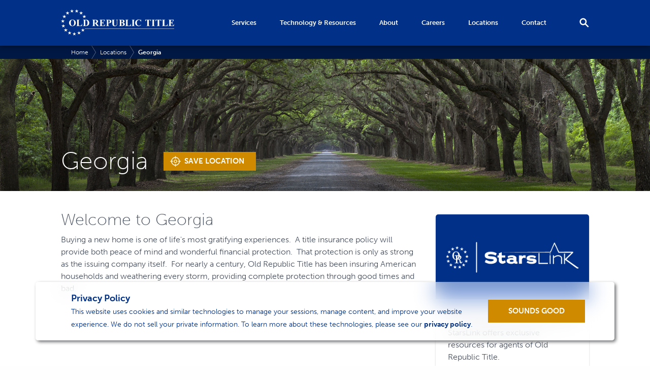

--- FILE ---
content_type: text/html; charset=utf-8
request_url: https://oldrepublictitle.com/georgia
body_size: 21960
content:

<!doctype html>
<html lang="en-US">
<head>
    <!-- Google Tag Manager -->
    <script>
        (function (w, d, s, l, i) {
            w[l] = w[l] || []; w[l].push({
                'gtm.start':
                    new Date().getTime(), event: 'gtm.js'
            }); var f = d.getElementsByTagName(s)[0],
                j = d.createElement(s), dl = l != 'dataLayer' ? '&l=' + l : ''; j.async = true; j.src =
                    'https://www.googletagmanager.com/gtm.js?id=' + i + dl; f.parentNode.insertBefore(j, f);
        })(window, document, 'script', 'dataLayer', 'GTM-TWHD797');</script>
    <!-- End Google Tag Manager -->

    <meta charset="utf-8">
    <meta http-equiv="X-UA-Compatible" content="IE=edge">
    <meta name="viewport" content="width=device-width, initial-scale=1">
    <title>Georgia | Old Republic Title</title>

    <link rel="apple-touch-icon" sizes="57x57" href="/images/apple-icon-57x57.png">
    <link rel="apple-touch-icon" sizes="60x60" href="/images/apple-icon-60x60.png">
    <link rel="apple-touch-icon" sizes="72x72" href="/images/apple-icon-72x72.png">
    <link rel="apple-touch-icon" sizes="76x76" href="/images/apple-icon-76x76.png">
    <link rel="apple-touch-icon" sizes="114x114" href="/images/apple-icon-114x114.png">
    <link rel="apple-touch-icon" sizes="120x120" href="/images/apple-icon-120x120.png">
    <link rel="apple-touch-icon" sizes="144x144" href="/images/apple-icon-144x144.png">
    <link rel="apple-touch-icon" sizes="152x152" href="/images/apple-icon-152x152.png">
    <link rel="apple-touch-icon" sizes="180x180" href="/images/apple-icon-180x180.png">
    <link rel="icon" type="image/png" sizes="192x192" href="/images/android-icon-192x192.png">
    <link rel="icon" type="image/png" sizes="32x32" href="/images/favicon-32x32.png">
    <link rel="icon" type="image/png" sizes="96x96" href="/images/favicon-96x96.png">
    <link rel="icon" type="image/png" sizes="16x16" href="/images/favicon-16x16.png">
    <link rel="manifest" href="/manifest.json">
    <meta name="msapplication-TileColor" content="#ffffff">
    <meta name="msapplication-TileImage" content="/images/ms-icon-144x144.png">
    <meta name="theme-color" content="#ffffff">
    <meta name="CheckingKey" />

    <meta name="description" content="Find branch locations and resources for Old Republic Title in Georgia for title insurance services for homeowners, lenders, commercial properties and more.">
    <meta property="og:url" content="https://oldrepublictitle.com/georgia/">
    <link rel="canonical" href="https://oldrepublictitle.com/georgia/" />
    <link rel="stylesheet" href="https://use.typekit.net/gdo3lpz.css">
    <link type="text/css" rel="stylesheet" href="/css/cookiesBanner.css" />
    <!--using client dependency framework for versioning, see ClientDependency.config-->
    <link type="text/css" rel="stylesheet" href="/css/styles.min.css" />

    <script type="text/javascript" src="/scripts/jquery-3.2.1.min.js"></script>
    <script type="text/javascript" src="/scripts/jquery.validate.min.js"></script>
    <script type="text/javascript" src="/scripts/jquery.validate.unobtrusive.min.js"></script>
    <script type="text/javascript" src="/scripts/js.cookie.js"></script>

</head>
<body onload="checkCookie()">
    <!-- Google Tag Manager (noscript) -->
    <noscript>
        <iframe src="https://www.googletagmanager.com/ns.html?id=GTM-TWHD797" height="0" width="0" style="display:none;visibility:hidden"></iframe>
    </noscript>
    <!-- End Google Tag Manager (noscript) -->
    <script type="text/javascript">
        function googleTranslateElementInit() {
            new google.translate.TranslateElement({ pageLanguage: 'en', layout: google.translate.TranslateElement.InlineLayout.VERTICAL }, 'google_translate_element');
        }
    </script>
<script type="text/javascript" src="//translate.google.com/translate_a/element.js?cb=googleTranslateElementInit"></script>
<header class="header">
<div class="container">
<a href="/">
    <svg id="ort_logo" data-name="Old Republic Title" xmlns="http://www.w3.org/2000/svg" viewBox="0 0 155.43 36">
        <path d="M15.71,14.19a4.33,4.33,0,0,1,4.69,4.46,4.66,4.66,0,0,1-1,2.92,4.32,4.32,0,0,1-3.64,1.67,4.42,4.42,0,0,1-3.64-1.6,4.63,4.63,0,0,1-1-3,4.35,4.35,0,0,1,1.32-3.24A4.21,4.21,0,0,1,15.71,14.19Zm.08.41A2,2,0,0,0,14,15.83a6.53,6.53,0,0,0-.51,2.88,5.6,5.6,0,0,0,.79,3.3,1.79,1.79,0,0,0,1.53.75,1.84,1.84,0,0,0,1.11-.32,2.64,2.64,0,0,0,.88-1.32,7.31,7.31,0,0,0,.32-2.36,7.85,7.85,0,0,0-.32-2.59A2.52,2.52,0,0,0,16.94,15,1.94,1.94,0,0,0,15.79,14.6Z" />
        <path d="M29.19,20,28.86,23H21.11v-.24h.29a1.21,1.21,0,0,0,.61-.14.59.59,0,0,0,.26-.31,2.66,2.66,0,0,0,.07-.81V15.81a2.88,2.88,0,0,0-.07-.84.64.64,0,0,0-.29-.29,1.16,1.16,0,0,0-.58-.13h-.29v-.24h4.66v.24h-.38a1.21,1.21,0,0,0-.61.14.62.62,0,0,0-.26.31,2.66,2.66,0,0,0-.07.81v5.56a2.81,2.81,0,0,0,.08.85.51.51,0,0,0,.3.27,3.12,3.12,0,0,0,.78.06h.73a2.46,2.46,0,0,0,1.16-.24,2.16,2.16,0,0,0,.8-.77A6.23,6.23,0,0,0,28.92,20Z" />
        <path d="M30.08,23v-.24h.29a1.16,1.16,0,0,0,.58-.12.72.72,0,0,0,.3-.32,3.08,3.08,0,0,0,.06-.81V15.81a2.88,2.88,0,0,0-.07-.84.64.64,0,0,0-.29-.29,1.16,1.16,0,0,0-.58-.13h-.29v-.24H34a6.26,6.26,0,0,1,2.52.42,3.72,3.72,0,0,1,1.77,1.58,5,5,0,0,1,.31,4.09,3.89,3.89,0,0,1-.77,1.28,3.76,3.76,0,0,1-1.08.81,5.81,5.81,0,0,1-1.5.47A7.07,7.07,0,0,1,34,23Zm3.33-8.24v6.81a2.4,2.4,0,0,0,.05.66.37.37,0,0,0,.17.19,1.07,1.07,0,0,0,.5.1,2,2,0,0,0,1.64-.73,5,5,0,0,0,.77-3.08A5.8,5.8,0,0,0,36,16.07,2.25,2.25,0,0,0,34.95,15,4.16,4.16,0,0,0,33.41,14.81Z" />
        <path d="M46.1,19.07v2.45a2.68,2.68,0,0,0,.09.89.63.63,0,0,0,.31.29,2.05,2.05,0,0,0,.82.11V23H42.84v-.24a2,2,0,0,0,.82-.11.66.66,0,0,0,.3-.29,2.65,2.65,0,0,0,.09-.89V15.85A2.68,2.68,0,0,0,44,15a.63.63,0,0,0-.31-.29,2.05,2.05,0,0,0-.82-.11v-.24h4.06a8.87,8.87,0,0,1,2.32.22,2.33,2.33,0,0,1,1.2.81,2.17,2.17,0,0,1,.46,1.38,2.06,2.06,0,0,1-.7,1.6,2.88,2.88,0,0,1-1.24.6l2.1,3a4.43,4.43,0,0,0,.59.71,1.09,1.09,0,0,0,.61.22V23H49.48l-2.81-4Zm0-4.28v3.83h.37a4.11,4.11,0,0,0,1.34-.16,1.34,1.34,0,0,0,.7-.59,2.17,2.17,0,0,0,.25-1.12,2,2,0,0,0-.47-1.47,2,2,0,0,0-1.5-.48Z" />
        <path d="M56.11,14.82v3.55h.17a1.38,1.38,0,0,0,1.2-.52A3.2,3.2,0,0,0,58,16.31h.24v4.57H58a3.43,3.43,0,0,0-.32-1.22,1.4,1.4,0,0,0-.58-.64,2.2,2.2,0,0,0-1-.16v2.46a3.52,3.52,0,0,0,.06.88.53.53,0,0,0,.23.26,1.07,1.07,0,0,0,.54.1h.52a2.81,2.81,0,0,0,3-2.29h.24L60.33,23H52.78v-.24h.29a1.21,1.21,0,0,0,.61-.14.59.59,0,0,0,.26-.31,2.66,2.66,0,0,0,.07-.81V15.81a4.58,4.58,0,0,0,0-.73.62.62,0,0,0-.24-.35,1.11,1.11,0,0,0-.67-.18h-.29v-.24h7.31V16.9h-.24a3.14,3.14,0,0,0-.53-1.36,2,2,0,0,0-1-.61A5.18,5.18,0,0,0,57,14.82Z" />
        <path d="M65.08,19.09v2.42a2.71,2.71,0,0,0,.09.89.64.64,0,0,0,.31.29,2.06,2.06,0,0,0,.81.11V23H61.86v-.24a2,2,0,0,0,.82-.11.66.66,0,0,0,.3-.29,2.65,2.65,0,0,0,.09-.89V15.85A2.68,2.68,0,0,0,63,15a.63.63,0,0,0-.31-.29,2.05,2.05,0,0,0-.82-.11v-.24h3.81a4.28,4.28,0,0,1,2.7.67,2.08,2.08,0,0,1,.82,1.67,2.14,2.14,0,0,1-.53,1.46,2.69,2.69,0,0,1-1.46.82A9.94,9.94,0,0,1,65.08,19.09Zm0-4.28v3.77h.32a1.55,1.55,0,0,0,1.21-.47A2.1,2.1,0,0,0,67,16.69a2,2,0,0,0-.42-1.42,1.66,1.66,0,0,0-1.27-.45Z" />
        <path d="M69.52,14.31H74v.24H73.8a1.57,1.57,0,0,0-.7.11.61.61,0,0,0-.27.29,3.15,3.15,0,0,0-.08.93v4.28a4.33,4.33,0,0,0,.18,1.55,1.48,1.48,0,0,0,.58.63,1.92,1.92,0,0,0,1,.25,2.19,2.19,0,0,0,1.21-.32,2,2,0,0,0,.75-.88,5.34,5.34,0,0,0,.25-2V15.89a2.06,2.06,0,0,0-.12-.84.73.73,0,0,0-.31-.35,1.82,1.82,0,0,0-.82-.15v-.24h3v.24h-.18a1.16,1.16,0,0,0-.61.15.84.84,0,0,0-.35.44,2.22,2.22,0,0,0-.08.74V19.2a8.64,8.64,0,0,1-.2,2.22,2.49,2.49,0,0,1-1,1.26,3.57,3.57,0,0,1-2.14.57,4.07,4.07,0,0,1-1.75-.3A2.57,2.57,0,0,1,71,21.89a3.66,3.66,0,0,1-.35-1.73V15.89a3,3,0,0,0-.08-.94.63.63,0,0,0-.29-.29,1.77,1.77,0,0,0-.76-.1Z" />
        <path d="M85.2,18.42a4.48,4.48,0,0,1,1.74.7,1.87,1.87,0,0,1,.72,1.52,2,2,0,0,1-.79,1.63A4.44,4.44,0,0,1,84,23H79.61v-.24a2,2,0,0,0,.82-.11.66.66,0,0,0,.3-.29,2.68,2.68,0,0,0,.09-.89V15.85a2.71,2.71,0,0,0-.09-.89.64.64,0,0,0-.31-.29,2.05,2.05,0,0,0-.82-.11v-.24H83.8a5.94,5.94,0,0,1,2.12.27,2.21,2.21,0,0,1,1,.8,2,2,0,0,1,.36,1.13,1.61,1.61,0,0,1-.46,1.12A3.28,3.28,0,0,1,85.2,18.42Zm-2.34.33v3.12a.62.62,0,0,0,.7.7,2,2,0,0,0,.95-.23,1.57,1.57,0,0,0,.67-.66,2,2,0,0,0,.23-1,2.14,2.14,0,0,0-.28-1.1,1.53,1.53,0,0,0-.78-.68A4.24,4.24,0,0,0,82.86,18.74Zm0-.5A3.31,3.31,0,0,0,84.21,18a1.54,1.54,0,0,0,.67-.58,2.08,2.08,0,0,0,0-1.9,1.45,1.45,0,0,0-.65-.56,3.48,3.48,0,0,0-1.37-.19Z" />
        <path d="M96.29,20,96,23H88.21v-.24h.29a1.21,1.21,0,0,0,.61-.14.59.59,0,0,0,.26-.31,2.66,2.66,0,0,0,.07-.81V15.81a2.88,2.88,0,0,0-.07-.84.64.64,0,0,0-.29-.29,1.16,1.16,0,0,0-.58-.13h-.29v-.24h4.66v.24h-.38a1.21,1.21,0,0,0-.61.14.62.62,0,0,0-.26.31,2.66,2.66,0,0,0-.07.81v5.56a2.81,2.81,0,0,0,.08.85.51.51,0,0,0,.3.27,3.12,3.12,0,0,0,.78.06h.73a2.46,2.46,0,0,0,1.16-.24,2.16,2.16,0,0,0,.8-.77A6.23,6.23,0,0,0,96,20Z" />
        <path d="M101.47,22.81V23H96.9v-.24h.29a1.21,1.21,0,0,0,.61-.14.59.59,0,0,0,.26-.31,2.66,2.66,0,0,0,.07-.81V15.81a2.88,2.88,0,0,0-.07-.84.64.64,0,0,0-.29-.29,1.16,1.16,0,0,0-.58-.13H96.9v-.24h4.57v.24h-.29a1.21,1.21,0,0,0-.61.14.62.62,0,0,0-.26.31,2.66,2.66,0,0,0-.07.81v5.74a2.74,2.74,0,0,0,.07.84.66.66,0,0,0,.29.29,1.16,1.16,0,0,0,.58.13Z" />
        <path d="M110.12,14.11v3h-.25a3.22,3.22,0,0,0-1.06-1.82,2.7,2.7,0,0,0-1.75-.63,2.59,2.59,0,0,0-1.5.47,2.74,2.74,0,0,0-1,1.23,5.56,5.56,0,0,0-.41,2.16,7.23,7.23,0,0,0,.3,2.13,2.84,2.84,0,0,0,.93,1.46,2.58,2.58,0,0,0,1.64.49,3.19,3.19,0,0,0,1.51-.36A5.21,5.21,0,0,0,110,21v.75a4.77,4.77,0,0,1-1.53,1.11,4.64,4.64,0,0,1-1.86.34,5.33,5.33,0,0,1-2.48-.56,4,4,0,0,1-1.67-1.61,4.5,4.5,0,0,1-.59-2.23,4.77,4.77,0,0,1,2.42-4.11,4.78,4.78,0,0,1,2.36-.62,5.35,5.35,0,0,1,1.94.4,3,3,0,0,0,.75.23.49.49,0,0,0,.36-.15.83.83,0,0,0,.2-.48Z" />
        <path d="M123.55,14.31v2.36h-.23a3.73,3.73,0,0,0-.46-1.18,1.77,1.77,0,0,0-.69-.57,2.21,2.21,0,0,0-.86-.12h-.65v6.73a2.74,2.74,0,0,0,.07.84.66.66,0,0,0,.29.29,1.18,1.18,0,0,0,.59.13h.29V23h-4.57v-.24h.29a1.21,1.21,0,0,0,.61-.14.62.62,0,0,0,.26-.31,2.66,2.66,0,0,0,.07-.81V14.82h-.63a1.84,1.84,0,0,0-1.28.37,2.47,2.47,0,0,0-.71,1.49h-.24V14.31Z" />
        <path d="M129,22.81V23h-4.57v-.24h.29a1.21,1.21,0,0,0,.61-.14.59.59,0,0,0,.26-.31,2.66,2.66,0,0,0,.07-.81V15.81a2.88,2.88,0,0,0-.07-.84.64.64,0,0,0-.29-.29,1.16,1.16,0,0,0-.58-.13h-.29v-.24H129v.24h-.29a1.21,1.21,0,0,0-.61.14.62.62,0,0,0-.26.31,2.66,2.66,0,0,0-.07.81v5.74a2.74,2.74,0,0,0,.07.84.66.66,0,0,0,.29.29,1.16,1.16,0,0,0,.58.13Z" />
        <path d="M137.72,14.31v2.36h-.23A3.73,3.73,0,0,0,137,15.5a1.77,1.77,0,0,0-.69-.57,2.21,2.21,0,0,0-.86-.12h-.65v6.73a2.74,2.74,0,0,0,.07.84.66.66,0,0,0,.29.29,1.18,1.18,0,0,0,.59.13h.29V23H131.5v-.24h.29a1.21,1.21,0,0,0,.61-.14.62.62,0,0,0,.26-.31,2.66,2.66,0,0,0,.07-.81V14.82h-.63a1.84,1.84,0,0,0-1.28.37,2.47,2.47,0,0,0-.71,1.49h-.24V14.31Z" />
        <path d="M146.64,20,146.31,23h-7.75v-.24h.29a1.21,1.21,0,0,0,.61-.14.59.59,0,0,0,.26-.31,2.66,2.66,0,0,0,.07-.81V15.81a2.88,2.88,0,0,0-.07-.84.64.64,0,0,0-.29-.29,1.16,1.16,0,0,0-.58-.13h-.29v-.24h4.66v.24h-.38a1.21,1.21,0,0,0-.61.14A.62.62,0,0,0,142,15a2.66,2.66,0,0,0-.07.81v5.56a2.81,2.81,0,0,0,.08.85.51.51,0,0,0,.3.27,3.12,3.12,0,0,0,.78.06h.73a2.46,2.46,0,0,0,1.16-.24,2.16,2.16,0,0,0,.8-.77,6.23,6.23,0,0,0,.64-1.56Z" />
        <path d="M150.82,14.82v3.55H151a1.38,1.38,0,0,0,1.2-.52,3.2,3.2,0,0,0,.48-1.54h.24v4.57h-.24a3.43,3.43,0,0,0-.32-1.22,1.4,1.4,0,0,0-.58-.64,2.2,2.2,0,0,0-1-.16v2.46a3.52,3.52,0,0,0,.06.88.53.53,0,0,0,.23.26,1.07,1.07,0,0,0,.54.1h.52a2.81,2.81,0,0,0,3-2.29h.24L155,23h-7.55v-.24h.29a1.21,1.21,0,0,0,.61-.14.59.59,0,0,0,.26-.31,2.66,2.66,0,0,0,.07-.81V15.81a4.58,4.58,0,0,0,0-.73.62.62,0,0,0-.24-.35,1.11,1.11,0,0,0-.67-.18h-.29v-.24h7.31V16.9h-.24a3.14,3.14,0,0,0-.53-1.36,2,2,0,0,0-1-.61,5.18,5.18,0,0,0-1.35-.12Z" />
        <polyline points="18.93 33.09 20.92 33.09 19.32 34.21 19.94 36 18.35 34.9 16.76 36 17.39 34.21 15.77 33.09 17.75 33.09 18.35 31.34 18.93 33.09" />
        <polyline points="25.37 31.72 27.36 31.72 25.76 32.85 26.38 34.63 24.79 33.54 23.2 34.63 23.82 32.85 22.21 31.72 24.18 31.72 24.79 29.98 25.37 31.72" />
        <polyline points="30.7 27.86 32.69 27.86 31.09 28.99 31.71 30.77 30.12 29.67 28.53 30.77 29.16 28.99 27.54 27.86 29.52 27.86 30.12 26.11 30.7 27.86" />
        <polyline points="32.65 9.33 34.64 9.33 33.04 10.46 33.66 12.24 32.06 11.14 30.48 12.24 31.1 10.46 29.49 9.33 31.46 9.33 32.06 7.59 32.65 9.33" />
        <polyline points="28.24 4.43 30.22 4.43 28.62 5.55 29.25 7.34 27.65 6.24 26.06 7.34 26.69 5.55 25.07 4.43 27.05 4.43 27.65 2.68 28.24 4.43" />
        <polyline points="22.21 1.74 24.2 1.74 22.6 2.87 23.22 4.66 21.63 3.56 20.04 4.66 20.67 2.87 19.05 1.74 21.03 1.74 21.63 0 22.21 1.74" />
        <polyline points="15.64 1.74 17.63 1.74 16.03 2.87 16.65 4.66 15.05 3.56 13.46 4.66 14.09 2.87 12.47 1.74 14.45 1.74 15.05 0 15.64 1.74" />
        <polyline points="9.63 4.44 11.62 4.44 10.02 5.57 10.64 7.36 9.05 6.26 7.46 7.36 8.08 5.57 6.47 4.44 8.45 4.44 9.05 2.7 9.63 4.44" />
        <polyline points="5.22 9.35 7.21 9.35 5.61 10.47 6.23 12.26 4.63 11.16 3.04 12.26 3.67 10.47 2.05 9.35 4.03 9.35 4.63 7.6 5.22 9.35" />
        <polyline points="3.17 15.6 5.15 15.6 3.55 16.73 4.17 18.51 2.58 17.41 0.99 18.51 1.62 16.73 0 15.6 1.98 15.6 2.58 13.85 3.17 15.6" />
        <polyline points="3.87 22.16 5.86 22.16 4.26 23.29 4.88 25.07 3.28 23.97 1.69 25.07 2.32 23.29 0.7 22.16 2.68 22.16 3.28 20.41 3.87 22.16" />
        <polyline points="7.17 27.84 9.15 27.84 7.55 28.97 8.17 30.76 6.58 29.66 4.99 30.76 5.62 28.97 4 27.84 5.98 27.84 6.58 26.1 7.17 27.84" />
        <polyline points="12.5 31.72 14.48 31.72 12.88 32.85 13.51 34.64 11.91 33.54 10.32 34.64 10.95 32.85 9.33 31.72 11.31 31.72 11.91 29.98 12.5 31.72" />
        <rect x="32.67" y="26.63" width="122.75" height="0.4" />
    </svg>
</a>
<div class="menu_container">
    <div class="menu"></div>
</div>
<div class="open_search">
    <svg id="search" xmlns="http://www.w3.org/2000/svg" xmlns:xlink="http://www.w3.org/1999/xlink">
        <path fill-rule="evenodd" d="M7.323,0.739 C3.502,0.739 0.396,3.846 0.396,7.667 C0.396,11.488 3.502,14.595 7.323,14.595 C8.772,14.595 10.115,14.133 11.249,13.377 L16.791,18.919 L18.576,17.135 L13.033,11.572 C13.810,10.459 14.251,9.095 14.251,7.646 C14.251,3.846 11.123,0.739 7.323,0.739 L7.323,0.739 ZM7.323,3.259 C9.780,3.259 11.732,5.211 11.732,7.667 C11.732,10.123 9.780,12.076 7.323,12.076 C4.867,12.076 2.915,10.123 2.915,7.667 C2.915,5.211 4.867,3.259 7.323,3.259 Z" />
    </svg>
</div>
<nav class="main_nav">
    <ul>
        <li class="sub-menu">
            <span>Services</span>
            <ul class="children">
                <li>
                    <svg xmlns="http://www.w3.org/2000/svg" viewBox="0 0 82 80" width="52" height="51" style="margin: 12px 0 12px 8px">
                        <path d="M49.71,42.75V57.66H40.29V42.75h9.42m1-4H39.29a3,3,0,0,0-3,3V58.66a3,3,0,0,0,3,3H50.71a3,3,0,0,0,3-3V41.75a3,3,0,0,0-3-3Z" />
                        <path d="M68.5,29V61h-47V29h47m1-4h-49a3,3,0,0,0-3,3V62a3,3,0,0,0,3,3h49a3,3,0,0,0,3-3V28a3,3,0,0,0-3-3Z" />
                        <path class="white" d="M79.46,51.91c-2.71-1.75-7.16-1.22-9.92,2.68a26.68,26.68,0,0,1-7.81,7A6.18,6.18,0,0,0,63,57.77,6.89,6.89,0,0,0,55.75,51a80.77,80.77,0,0,1-13.43-1.51,14.8,14.8,0,0,0-10.69-8.09c-6.17-1.24-13.54.74-17.53,4.72-1.51,1.5-7.75,2.24-11.34.91A2.05,2.05,0,0,0,.13,48.2a2,2,0,0,0-.11.93,1.11,1.11,0,0,0,0,.19V70.69a2,2,0,0,0,2,2,1.66,1.66,0,0,0,.32,0h0c6.7-1,14.3-2.09,21.15,1.79C27,76.49,36.54,80,47.3,80c11.59,0,24.64-4.08,33.24-18.54C83.17,57,81.89,53.47,79.46,51.91Z" />
                        <path d="M45,7,72.5,25h-55L45,7m0-4a4,4,0,0,0-2.19.65l-27.5,18A4,4,0,0,0,17.5,29h55a4,4,0,0,0,2.19-7.35l-27.5-18A4,4,0,0,0,45,3Z" />
                        <polygon class="even_odd" points="10 0 12.36 7.26 20 7.26 13.82 11.76 16.18 19.02 10 14.53 3.82 19.02 6.18 11.76 0 7.26 7.64 7.26 10 0" />
                        <path d="M79.46,51.91c-2.71-1.75-7.16-1.22-9.92,2.68a26.68,26.68,0,0,1-7.81,7A6.18,6.18,0,0,0,63,57.77,6.89,6.89,0,0,0,55.75,51a80.77,80.77,0,0,1-13.43-1.51,14.8,14.8,0,0,0-10.69-8.09c-6.17-1.24-13.54.74-17.53,4.72-1.51,1.5-7.75,2.24-11.34.91A2.05,2.05,0,0,0,.13,48.2a2,2,0,0,0-.11.93,1.11,1.11,0,0,0,0,.19V70.69a2,2,0,0,0,2,2,1.66,1.66,0,0,0,.32,0h0c6.7-1,14.3-2.09,21.15,1.79C27,76.49,36.54,80,47.3,80c11.59,0,24.64-4.08,33.24-18.54C83.17,57,81.89,53.47,79.46,51.91ZM77,59.39C62.12,84.44,32.16,74.71,25.54,71c-7.2-4.08-14.9-3.5-21.45-2.61V51.51c4.54.71,10.43-.08,12.9-2.55,2.63-2.61,8.51-4.67,13.83-3.6A10.75,10.75,0,0,1,39,52a2.06,2.06,0,0,0,1.47,1.22A87.87,87.87,0,0,0,55.75,55c2.2,0,3.19,1.42,3.19,2.73a2.1,2.1,0,0,1-.64,1.56,3.61,3.61,0,0,1-2.55.8c-1.82,0-3.76-.12-5.83-.24-4-.24-8-.48-11.38.13h0a11.3,11.3,0,0,0-5.29,2.23,2,2,0,0,0,2.62,3.12A6.07,6.07,0,0,1,38,64.32c1.75,2,6,5.38,14.08,4.68,9.65-.84,17.25-7,20.81-12.07,1.47-2.07,3.47-2.18,4.36-1.61S78.14,57.52,77,59.39Z" />
                    </svg>
                    <a href="/title-agents">Title Agents</a>
                    <ul>
                        <li class="desktop"><a href="/title-agents/agencydriven">AgencyDriven</a></li>
                        <li class="desktop"><a href="/title-agents/products-and-tools">Products & Tools</a></li>
                        <li class="desktop"><a href="/technology">Title Agent Resources</a></li>
                        <li class="desktop"><a href="/title-agents/become-an-agent">Become an Authorized Title Agent</a></li>
                        <li class="desktop"><a href="/title-agents/commercial-agency-services/">Commercial Agency Services</a></li>
                    </ul>
                </li>
                <li>
                    <svg xmlns="http://www.w3.org/2000/svg" viewBox="0 0 90 80" width="54" height="48" style="margin: 14px 0 13px 9px">
                        <polygon class="even_odd" points="51.5 19.73 55.04 30.63 66.5 30.63 57.23 37.37 60.77 48.27 51.5 41.53 42.23 48.27 45.77 37.37 36.5 30.63 47.96 30.63 51.5 19.73" />
                        <rect y="5" width="90" height="4" rx="2" ry="2" />
                        <rect x="10" width="4" height="80" rx="2" ry="2" />
                        <rect x="22" y="5" width="4" height="11.67" rx="2" ry="2" />
                        <rect x="77" y="5" width="4" height="11.67" rx="2" ry="2" />
                        <path d="M81,17V51H22V17H81m2-4H20a2,2,0,0,0-2,2V53a2,2,0,0,0,2,2H83a2,2,0,0,0,2-2V15a2,2,0,0,0-2-2Z" />
                    </svg>
                    <a href="/real-estate-professionals">Real Estate Professionals</a>
                    <ul>
                        <li class="desktop"><a href="/real-estate-professionals/educational-materials">Educational Materials</a></li>
                        <li class="desktop"><a href="/real-estate-professionals/resources">Real Estate Professional Resources</a></li>
                    </ul>
                </li>
                <li>
                    <svg xmlns="http://www.w3.org/2000/svg" viewBox="0 0 80 80" width="48" height="48" style="margin: 14px 0 13px 9px">
                        <polygon points="40 5 41.89 10.81 48 10.81 43.06 14.4 44.95 20.22 40 16.63 35.06 20.22 36.95 14.4 32 10.81 38.11 10.81 40 5" />
                        <rect x="5" y="62" width="70" height="4" rx="2" ry="2" />
                        <rect x="2.5" y="69" width="75" height="4" rx="2" ry="2" />
                        <rect y="76" width="80" height="4" rx="2" ry="2" />
                        <path d="M13,31V56H9V31h4m2-4H7a2,2,0,0,0-2,2V58a2,2,0,0,0,2,2h8a2,2,0,0,0,2-2V29a2,2,0,0,0-2-2Z" />
                        <path d="M32.33,31V56h-4V31h4m2-4h-8a2,2,0,0,0-2,2V58a2,2,0,0,0,2,2h8a2,2,0,0,0,2-2V29a2,2,0,0,0-2-2Z" />
                        <path d="M71,31V56H67V31h4m2-4H65a2,2,0,0,0-2,2V58a2,2,0,0,0,2,2h8a2,2,0,0,0,2-2V29a2,2,0,0,0-2-2Z" />
                        <path d="M51.67,31V56h-4V31h4m2-4h-8a2,2,0,0,0-2,2V58a2,2,0,0,0,2,2h8a2,2,0,0,0,2-2V29a2,2,0,0,0-2-2Z" />
                        <path d="M40,4,76,21H4L40,4m0-4a4.09,4.09,0,0,0-1.71.38l-36,17A4,4,0,0,0,4,25H76a4,4,0,0,0,1.71-7.62l-36-17A4.09,4.09,0,0,0,40,0Z" />
                    </svg>
                    <a href="/lenders">Lenders</a>
                    <ul>
                        <li class="desktop"><a href="/lenders/centralized">Centralized Solutions</a></li>
                        <li class="desktop"><a href="/lenders/why-ort">Why Old Republic Title for Lenders?</a></li>
                        <li class="desktop"><a href="/lenders/resources">Lender Resources</a></li>
                    </ul>
                </li>
                <li>
                    <svg xmlns="http://www.w3.org/2000/svg" viewBox="0 0 96 73" width="54" height="41" style="margin: 17px 0 17px 8px">
                        <path d="M27.58,23.78a16,16,0,0,1,16,15.15,4,4,0,0,0,2.38,3.45L81.63,58.05h0a4.22,4.22,0,0,0,1,.46L88,66.31l-9.33,1.36a3.39,3.39,0,0,0-.7-.07,4.13,4.13,0,0,0-1.79.42l-2,1-.56-2a4,4,0,0,0-2.24-2.55l-4.76-2.1a4.07,4.07,0,0,0-1.61-.33,4,4,0,0,0-1,.13l-3.29.88-1.57-3a4.06,4.06,0,0,0-1.94-1.81L56.73,58a4.11,4.11,0,0,0-1.61-.33,4,4,0,0,0-1.79.42l-4.14,2.06L47.9,55.74a4,4,0,0,0-2.24-2.55l-3.77-1.66a4,4,0,0,0-4.15.58,16.08,16.08,0,0,1-10.21,3.67A16,16,0,0,1,12.92,33.35a16,16,0,0,1,14.66-9.57m0-4A20,20,0,1,0,40.29,55.2l3.77,1.65,1.28,4.45a4,4,0,0,0,2.24,2.56,4.07,4.07,0,0,0,1.61.33A4,4,0,0,0,51,63.77l4.15-2.06.49.21,1.58,3a4,4,0,0,0,1.93,1.81,4,4,0,0,0,1.61.34,4.19,4.19,0,0,0,1-.14l3.28-.87,4.77,2.09.56,2a4,4,0,0,0,2.24,2.55,3.9,3.9,0,0,0,1.6.34A4,4,0,0,0,76,72.58l2-1a3.54,3.54,0,0,0,.73.07,3.27,3.27,0,0,0,.54,0l9.34-1.36a4,4,0,0,0,2.72-6.21L86,56.26a4,4,0,0,0-1.7-1.41,4.72,4.72,0,0,0-.53-.18,3.72,3.72,0,0,0-.38-.22L47.52,38.71A20,20,0,0,0,27.58,19.78Z" />
                        <path class="white" d="M23,44A21,21,0,1,1,40.9,12a2,2,0,0,0,1.7,1h38L81,13a5,5,0,0,1,2.65.76l8,5a5,5,0,0,1,0,8.48l-8,5a5.29,5.29,0,0,1-.71.37,2,2,0,0,0-.78.56l-.85,1a5,5,0,0,1-7.69,0l-.4-.48A2,2,0,0,0,71.69,33H68.94a2,2,0,0,0-1.25.44L65.86,34.9a5,5,0,0,1-6.25,0l-.68-.54a2,2,0,0,0-1.25-.44,2,2,0,0,0-1.54.72l-1.3,1.56a5,5,0,0,1-7.68,0l-2.07-2.48A2,2,0,0,0,43.55,33H42.6a2,2,0,0,0-1.7,1A20.82,20.82,0,0,1,23,44Z" />
                        <path class="white" d="M23,4a18.84,18.84,0,0,1,16.19,9.08A4,4,0,0,0,42.6,15H80.07a2.55,2.55,0,0,0,.39,0H81a3,3,0,0,1,1.59.46l8,5a3,3,0,0,1,0,5.08l-8,5a2.78,2.78,0,0,1-.42.22,4,4,0,0,0-1.54,1.13l-.86,1a3,3,0,0,1-4.61,0l-.4-.48A4,4,0,0,0,71.69,31H68.94a4,4,0,0,0-2.5.88l-1.83,1.46a3,3,0,0,1-3.75,0l-.68-.54a4,4,0,0,0-5.57.56l-1.3,1.56a3,3,0,0,1-4.62,0l-2.06-2.48A4,4,0,0,0,43.55,31H42.6a4,4,0,0,0-3.41,1.92A19,19,0,1,1,23,4m0-4A23,23,0,1,0,42.6,35h.95l2.07,2.48a7,7,0,0,0,10.76,0l1.3-1.56.68.55a7,7,0,0,0,8.75,0L68.94,35h2.75l.4.48a7,7,0,0,0,10.75,0l.86-1a6.37,6.37,0,0,0,1-.51l8-5a7,7,0,0,0,0-11.88l-8-5A7.07,7.07,0,0,0,81,11l-.54,0L80,11H42.6A22.87,22.87,0,0,0,23,0Z" />
                        <path class="white" d="M23,41A18,18,0,1,1,39.06,14.9,2,2,0,0,0,40.84,16H80l.11,0,.34,0a1.23,1.23,0,0,0,.27,0L81,16a2.07,2.07,0,0,1,1.06.3l8,5a2,2,0,0,1,0,3.4l-8,5a2.43,2.43,0,0,1-.59.24,2,2,0,0,0-1.07.66L79,32.28a2,2,0,0,1-3.07,0l-1.3-1.56A2,2,0,0,0,73.09,30h-5.2a2,2,0,0,0-1.25.44L64,32.56a2,2,0,0,1-2.5,0l-2.65-2.12A2,2,0,0,0,57.58,30H57a2,2,0,0,0-1.54.72l-3,3.56a2,2,0,0,1-3.08,0l-3-3.56A2,2,0,0,0,45,30H40.84a2,2,0,0,0-1.78,1.1A17.92,17.92,0,0,1,23,41Z" />
                        <path d="M23,7a15.91,15.91,0,0,1,14.27,8.8A4,4,0,0,0,40.84,18h39a3.43,3.43,0,0,0,.56,0A3.77,3.77,0,0,0,81,18l8,5-8,5a4,4,0,0,0-2.13,1.33L77.47,31l-1.3-1.56A4,4,0,0,0,73.09,28h-5.2a4,4,0,0,0-2.5.88L62.73,31l-2.65-2.12a4,4,0,0,0-2.5-.88H57A4,4,0,0,0,54,29.44L51,33l-3-3.56A4,4,0,0,0,45,28H40.84a4,4,0,0,0-3.57,2.2A16,16,0,1,1,23,7m0-4A20,20,0,1,0,40.84,32H45l3,3.56a4,4,0,0,0,6.14,0L57,32h.54l2.65,2.12a4,4,0,0,0,5,0L67.89,32h5.2l1.3,1.56a4,4,0,0,0,6.15,0l1.4-1.68a4,4,0,0,0,1.18-.49l8-5a4,4,0,0,0,0-6.78l-8-5A4,4,0,0,0,81,14a5.46,5.46,0,0,0-.57,0A3,3,0,0,0,80,14H40.84A20,20,0,0,0,23,3Z" />
                        <polygon class="even_odd" points="19.48 12.16 21.84 19.42 29.48 19.42 23.3 23.91 25.66 31.18 19.48 26.69 13.3 31.18 15.66 23.91 9.48 19.42 17.12 19.42 19.48 12.16" />
                    </svg>
                    <a href="/homeowners">Homeowners</a>
                    <ul>
                        <li class="desktop"><a href="/homeowners/education/benefits-of-title-insurance">Benefits of Title Insurance</a></li>
                        <li class="desktop"><a href="/homeowners/education/what-is-title-insurance">What is Title Insurance?</a></li>
                        <li class="desktop"><a href="/homeowners/education/escrow">What is Escrow?</a></li>
                        <li class="desktop"><a href="/homeowners/education/value">The Value of Old Republic Title</a></li>
                        <li class="desktop"><a href="/homeowners/resources">Homeowner Resources</a></li>
                        <li class="desktop"><a href="/multicultural-resources">Multicultural Resources</a></li>
                    </ul>
                </li>
                <li>
                    <svg xmlns="http://www.w3.org/2000/svg" viewBox="0 0 72 94" width="38" height="50" style="margin: 11px 0 14px 7px">
                        <path d="M70.44,45.58l-.13-.11L40.42,23.05a4,4,0,0,0-4.8,0L5.46,45.66a3.12,3.12,0,0,0-1.12,1.53,4.07,4.07,0,0,0,3.79,5.48H32V90a2,2,0,0,0,2,2H70a2,2,0,0,0,2-2V48.2A3,3,0,0,0,70.44,45.58Z" />
                        <polygon points="62 2 64.36 9.27 72 9.27 65.82 13.76 68.18 21.02 62 16.53 55.82 21.02 58.18 13.76 52 9.27 59.64 9.27 62 2" />
                        <rect class="white" x="2" y="2" width="45" height="90" rx="3" ry="3" />
                        <path class="white" d="M44,4a1,1,0,0,1,1,1V89a1,1,0,0,1-1,1H5a1,1,0,0,1-1-1V5A1,1,0,0,1,5,4H44m0-4H5A5,5,0,0,0,0,5V89a5,5,0,0,0,5,5H44a5,5,0,0,0,5-5V5a5,5,0,0,0-5-5Z" />
                        <rect class="white" x="4" y="4" width="41" height="86" />
                        <path d="M43,6V88H6V6H43m2-4H4A2,2,0,0,0,2,4V90a2,2,0,0,0,2,2H45a2,2,0,0,0,2-2V4a2,2,0,0,0-2-2Z" />
                        <rect x="9.5" y="10.69" width="30" height="4" rx="2" ry="2" />
                        <rect x="9.5" y="18.6" width="30" height="4" rx="2" ry="2" />
                        <rect x="9.5" y="26.5" width="30" height="4" rx="2" ry="2" />
                        <rect x="9.5" y="34.4" width="30" height="4" rx="2" ry="2" />
                        <rect x="9.5" y="42.3" width="30" height="4" rx="2" ry="2" />
                        <rect x="9.5" y="50.2" width="30" height="4" rx="2" ry="2" />
                        <rect x="9.5" y="58.1" width="30" height="4" rx="2" ry="2" />
                        <rect x="9.5" y="66.1" width="30" height="4" rx="2" ry="2" />
                        <rect class="white" x="52.51" y="58.1" width="7" height="4" rx="2" ry="2" />
                        <rect class="white" x="52.51" y="50.2" width="7" height="4" rx="2" ry="2" />
                        <rect class="white" x="52.51" y="42.3" width="7" height="4" rx="2" ry="2" />
                        <rect class="white" x="62" y="50.2" width="7" height="4" rx="2" ry="2" />
                        <rect class="white" x="62" y="58.1" width="7" height="4" rx="2" ry="2" />
                        <rect class="white" x="52.51" y="66.1" width="7" height="4" rx="2" ry="2" />
                        <rect class="white" x="62" y="66.1" width="7" height="4" rx="2" ry="2" />
                        <rect class="white" x="52.51" y="74.1" width="7" height="4" rx="2" ry="2" />
                        <rect class="white" x="62" y="74.1" width="7" height="4" rx="2" ry="2" />
                        <rect class="white" x="52.51" y="82.1" width="7" height="4" rx="2" ry="2" />
                        <rect class="white" x="62" y="82.1" width="7" height="4" rx="2" ry="2" />
                        <path d="M28.72,79.65v8.43H20.28V79.65h8.44m1-4H19.28a3,3,0,0,0-3,3V89.08a3,3,0,0,0,3,3H29.72a3,3,0,0,0,3-3V78.65a3,3,0,0,0-3-3Z" />
                    </svg>
                    <a href="/commercial">Commercial</a>
                    <ul>
                        <li class="desktop"><a href="/commercial/national">National Commercial Services</a></li>
                        <li class="desktop"><a href="/commercial/specialized-commercial-services">Specialized Commercial Services</a></li>
                        <li class="desktop"><a href="/commercial/builder-developer">Builder/Developer Services</a></li>
                        <li class="desktop"><a href="/commercial/resources">Commercial Resources</a></li>
                    </ul>
                </li>
                <li>
                    <svg xmlns="http://www.w3.org/2000/svg" viewBox="0 0 301.16 297.64" width="56" height="56" style="margin: 4px 0 15px 8px">
                        <path d="M212.07,204.74c-.29,5.4-1,9.18-2.3,11.31s-2.59,3.21-4.05,3.21-2.73-.86-3.95-2.61q-2.4-3.37-4.54-12.62-3-12.9-5.28-17.1a19.58,19.58,0,0,0-6.08-6.84q-3.8-2.64-13.86-5.4,13.81-1.41,20.28-4.61a24,24,0,0,0,9.87-8.61,22.47,22.47,0,0,0,3.42-12.3,23.05,23.05,0,0,0-8.64-18.69,30.62,30.62,0,0,0-13.62-6.13,59.09,59.09,0,0,0-6.48-26.61,48.31,48.31,0,0,0-18.06-19.39,47.05,47.05,0,0,0-24.71-6.95,43.4,43.4,0,0,0-23.35,7A49.18,49.18,0,0,0,93.06,97.81a59.16,59.16,0,0,0-6.45,27.75A60.6,60.6,0,0,0,93.27,154a49.44,49.44,0,0,0,17.67,19.67,43.68,43.68,0,0,0,23.55,6.88c.36,0,.71,0,1.06,0v36.9A4.51,4.51,0,0,1,134,221q-1.58,1.33-5,1.34H118.77v5.29h48.45v-5.29h-10c-2.39,0-4.16-.45-5.29-1.34a4.44,4.44,0,0,1-1.34-3.67V177.52c.92-.35,1.83-.72,2.73-1.13h5.81a26,26,0,0,1,11.63,2.4,16.21,16.21,0,0,1,7.16,6.34q2.29,4,3.35,13.33,1.83,16.15,3.31,20a15.76,15.76,0,0,0,5.68,7.68,15.21,15.21,0,0,0,8.92,2.61q16.36,0,17.7-24Zm-61.43-34.68-.07,0V133.79a4.23,4.23,0,0,1,2-4c1.31-.78,4.75-1.16,10.29-1.16.95,0,1.85,0,2.72,0-.14,10.61-1.47,19.28-4,26Q157.48,165.2,150.64,170.06Zm-15.87,4.87q-12.9,0-21.65-10.72t-8.74-38.72q0-25.8,8.53-37.23t22.28-11.42a26.3,26.3,0,0,1,15.73,5.07Q158,87,161.78,97.53q3.45,9.54,3.77,25.83H118.77v5.29H129a7.67,7.67,0,0,1,4.94,1.33,4.94,4.94,0,0,1,1.62,4V174.9C135.29,174.9,135,174.93,134.77,174.93Zm28.14-3.62H162a49.48,49.48,0,0,0,14.8-17.4A57.85,57.85,0,0,0,183,132.38a15.61,15.61,0,0,1,3.68,4.58q2.65,4.78,2.65,13,0,12-7,16.65T162.91,171.31Z" />
                        <polygon points="89.41 46.92 76.84 56.26 81.29 41.25 68.53 32.19 84.17 31.78 88.85 16.84 94.09 31.58 109.73 31.41 97.31 40.95 102.29 55.8 89.41 46.92" />
                        <polygon points="43.59 85.87 30.93 95.11 35.5 80.14 22.8 70.97 38.46 70.69 43.26 55.77 48.36 70.59 64.01 70.53 51.52 79.96 56.41 94.83 43.59 85.87" />
                        <polygon points="28.82 141 33.88 155.8 20.93 147 8.41 156.39 12.8 141.35 0 132.34 15.64 131.87 20.25 116.91 25.53 131.64 41.2 131.39 28.82 141" />
                        <polygon points="39.17 203.15 44.08 218.01 31.24 209.07 18.61 218.32 23.16 203.34 10.44 194.19 26.09 193.88 30.86 178.98 36 193.75 51.64 193.67 39.17 203.15" />
                        <polygon points="70.77 244.18 86.43 244.53 73.7 253.66 78.21 268.64 65.61 259.35 52.75 268.27 57.68 253.44 45.23 243.93 60.87 244.06 66.04 229.26 70.77 244.18" />
                        <polygon points="211.77 46.87 224.33 56.21 219.89 41.2 232.66 32.12 216.99 31.72 212.35 16.79 207.11 31.54 191.44 31.35 203.87 40.91 198.87 55.74 211.77 46.87" />
                        <polygon points="257.58 85.87 270.2 95.11 265.64 80.14 278.33 70.97 262.69 70.69 257.88 55.77 252.78 70.59 237.11 70.53 249.62 79.96 244.71 94.83 257.58 85.87" />
                        <polygon points="272.33 141 267.26 155.8 280.21 147 292.75 156.39 288.37 141.35 301.16 132.34 285.51 131.87 280.89 116.91 275.61 131.64 259.97 131.39 272.33 141" />
                        <polygon points="261.98 203.15 257.06 218.01 269.91 209.07 282.52 218.32 278 203.34 290.7 194.19 275.06 193.88 270.29 178.98 265.16 193.75 249.5 193.67 261.98 203.15" />
                        <polygon points="230.38 244.18 214.72 244.53 227.45 253.66 222.94 268.64 235.54 259.35 248.41 268.27 243.48 253.44 255.93 243.93 240.29 244.06 235.11 229.26 230.38 244.18" />
                        <polygon points="126.06 273.07 141.71 273.05 129.22 282.47 134.11 297.35 121.28 288.38 108.65 297.64 113.2 282.65 100.51 273.49 116.16 273.19 120.94 258.31 126.06 273.07" />
                        <polygon points="178.57 272.37 183.45 257.53 188.46 272.34 204.15 272.37 191.59 281.74 196.39 296.65 183.62 287.6 170.92 296.79 175.57 281.81 162.92 272.6 178.57 272.37" />
                        <polygon points="148.71 30.09 135.96 39.21 140.69 24.28 128.09 14.96 143.76 14.86 148.71 0 153.66 14.86 169.31 14.96 156.72 24.28 161.44 39.21 148.71 30.09" />
                    </svg>
                    <a href="/other-services">Other Services</a>
                    <ul>
                        <li class="desktop"><a href="/other-services/1031-exchange">1031 Exchanges</a></li>
                        <li class="desktop"><a href="/relocation">Relocation</a></li>
                        <li class="desktop"><a href="/escrowpro">Centralized Funding</a></li>
                        <li class="desktop"><a href="/other-services/digital-closing">Digital Closing</a></li>
                    </ul>
                </li>
            </ul>
        </li>
        <li class="sub-menu narrow">
            <span>Technology & Resources</span>
            <ul class="children tools">
                <li><a href="/blog">Blog</a></li>
                <li><a href="/news">News</a></li>
                <li><a href="/video-library">Video Library</a></li>
                <li><a href="/closing-calendar">Closing Calendar</a></li>
                <li><a href="/rate-calculator">Rate Calculator</a></li>
                <li><a href="/technology">Technology</a></li>
            </ul>
        </li>
        <li class="sub-menu narrow">
            <span>About</span>
            <ul class="children about">
                <li><a href="/about">About Old Republic Title</a>
                <li><a href="/about/leadership">Leadership Team</a></li>
                <li><a href="/about/community-involvement">Community Involvement</a></li>
                <li><a href="/about/why-ort">Why Old Republic Title?</a></li>
                <li><a href="/about/financial-strength">Financial Strength & Stability</a></li>
                <li><a href="/about/affiliates">Old Republic Title Affiliates</a></li>
            </ul>
        </li>
        <li><a href="/careers">Careers</a></li>
        <li><a href="/locations">Locations</a></li>
        <li><a href="/contact">Contact</a></li>
    </ul>
</nav>
<form id="search-form-header" action="/search" method="GET">
    <div class="close_search">
        <svg id="close_search" xmlns="http://www.w3.org/2000/svg" xmlns:xlink="http://www.w3.org/1999/xlink">
            <path fill-rule="evenodd" fill="rgb(127, 127, 127)" d="M10.607,8.486 L15.632,13.510 C16.218,14.096 16.218,15.046 15.632,15.632 C15.046,16.218 14.096,16.218 13.511,15.632 L8.486,10.607 L3.490,15.604 C2.904,16.189 1.954,16.189 1.368,15.604 C0.783,15.018 0.783,14.068 1.368,13.482 L6.365,8.486 L1.368,3.489 C0.783,2.904 0.783,1.954 1.368,1.368 C1.954,0.783 2.904,0.783 3.490,1.368 L8.486,6.365 L13.511,1.340 C14.096,0.755 15.046,0.755 15.632,1.340 C16.218,1.926 16.218,2.876 15.632,3.462 L10.607,8.486 Z" />
        </svg>
    </div>
    <div class="search_container">
        <svg id="search-btn-header" xmlns="http://www.w3.org/2000/svg" xmlns:xlink="http://www.w3.org/1999/xlink">
            <path fill-rule="evenodd" d="M7.323,0.739 C3.502,0.739 0.396,3.846 0.396,7.667 C0.396,11.488 3.502,14.595 7.323,14.595 C8.772,14.595 10.115,14.133 11.249,13.377 L16.791,18.919 L18.576,17.135 L13.033,11.572 C13.810,10.459 14.251,9.095 14.251,7.646 C14.251,3.846 11.123,0.739 7.323,0.739 L7.323,0.739 ZM7.323,3.259 C9.780,3.259 11.732,5.211 11.732,7.667 C11.732,10.123 9.780,12.076 7.323,12.076 C4.867,12.076 2.915,10.123 2.915,7.667 C2.915,5.211 4.867,3.259 7.323,3.259 Z" />
        </svg>
    </div>
    <input id="search-query-header" name="q" type="text" placeholder="Search" />
</form>
</div>
</header>
<main class="main_body">
    <section class="cookie_notification_banner">
            <div class="privacy_banner container">
                <p><strong>Privacy Policy</strong><br /><span style="font-size: .875rem; line-height: .5;">This website uses cookies and similar technologies to manage your sessions, manage content, and improve your website experience. We do not sell your private information. To learn more about these technologies, please see our <a href="https://www.oldrepublictitle.com/privacy-policy">privacy policy</a>.</span></p>
                <button class="btn-close-cookie-notification button">sounds good</button>
            </div>
        </section>
        

<script type="application/ld+json">
    {"@context":"http://schema.org","@type":"BreadcrumbList","itemListElement":[{"@type":"ListItem","position":1,"item":{"@id":"http://oldrepublictitle.com:/","name":"Home"}},{"@type":"ListItem","position":2,"item":{"@id":"http://oldrepublictitle.com:/locations/","name":"Locations"}},{"@type":"ListItem","position":3,"item":{"@id":"http://oldrepublictitle.com:/georgia/","name":"Georgia"}}]}
</script>

<section class="breadcrumbs">
    <div class="saved_location_bar" id="savelocationbar" style="display: none;"></div>

    <div class="container">
        <button type="button" onclick="goBack()" class="go_back">
            <img src="/images/go-back.png" alt="Go Back"/>
        </button>
        <button type="button" onclick="hideMobileNav()" class="forward">
            <img src="/images/forward.png"/>
        </button>


        <ol class="mobile">
                    <li class="sub-menu">
                        <strong>Georgia</strong>
                    </li>
                    <li class="sub-menu narrow">
                        <a href="/locations/">Locations</a>
                    </li>
                    <li class="sub-menu narrow">
                        <a href="/">Home</a>
                    </li>
        </ol>
        <ol>
                    <a class="breadcrumb" href="/">Home</a>
                    <a class="breadcrumb" href="/locations/">Locations</a>
                    <strong>Georgia</strong>
        </ol>


        <div id="unsavelocationarea" class="saved_location" style="display: none;">
            <div id="unsavelocation" class="unsave">
                <span>Unsave</span>
            </div>
            <div class="location">Location: <a href="#" id="currentlocation">Saved Location Title</a></div>
        </div>
    </div>

</section>


    <style type="text/css">
        .hero_slim { background:linear-gradient(rgba(0,0,0,0) 40%, rgba(0,0,0,.4)), center / cover no-repeat url('/media/4351/ga-home-2000x320.jpg?width=768'); }
        @media (min-width:768px) { .hero_slim { background:linear-gradient(rgba(0,0,0,0) 55%, rgba(0,0,0,.4)), center / cover no-repeat  url('/media/4351/ga-home-2000x320.jpg?width=1140'); } }
        @media (min-width:1140px) { .hero_slim { background:linear-gradient(rgba(0,0,0,0) 55%, rgba(0,0,0,.4)), center / cover no-repeat  url('/media/4351/ga-home-2000x320.jpg'); } }
    </style>

<section class="hero_slim background_image white" id="module_17731">
    <div class="container">
        <h1>Georgia</h1>

            <button id="savelocation" type="button" class="button" data-locationtitle="Georgia" style="display:none;">
                Save Location 
            </button>
    </div>
</section>

<section class="branch_info_with_card " id="module_25919">
    <div class="container">
        <div class="left-container">
            <div class="branch_description">
                <h2>Welcome to Georgia</h2>
                <p>Buying a new home is one of life's most gratifying experiences.  A title insurance policy will provide both peace of mind and wonderful financial protection.  That protection is only as strong as the issuing company itself.  For nearly a century, Old Republic Title has been insuring American households and weathering every storm, providing complete protection through good times and bad. </p>
            </div>

            <div class="branch_categories">
                    <h5></h5>


                <script type="text/javascript">
                    $(function () {
                        var count = 1;
                        $("#subnav").children("li").children("a").each(function (i) {
                            if (count > 5) {
                                $(this).attr("class", "link_cta hidden");
                            }
                            else {
                                $(this).attr("class", "link_cta");
                            }

                            count++;
                        });

                        if ($("#subnav").children("li").length > 5) {
                            $('#subnav li:eq(4)').after('<li class="more">More</li>');
                        }

                        $(".more").click(function () {
                            $(this).remove();
                            $(".link_cta").removeClass("hidden");
                        });
                    });
                </script>
            </div>
        </div>
        <div class="right-container">
            <!--Need an attribute here that allows for target to be set-->
            <a href="https://www.starslink.com" target="" class="card_container" style="width: 100%;">
                <div class="column_card">
                    <div class="image_container">
                        <img src="/Media/23kj5ja4/starslink-362x200.jpg" alt="White StarsLink logo with someone using a laptop on a desk in the background">
                    </div>
                    <h3>One-Stop Shop for Title Agents</h3>
                    <p>StarsLink offers exclusive resources for agents of Old Republic Title.</p>
                    <span class="link_cta">Go To StarsLink</span>
                </div>
            </a>
        </div>



    </div>
</section>

<section class="branch_locations_open " id="module_21966">
    <a name="SavedResources"></a>
    <div class="container ">
        <h5 class="ort-accordion-title">Office Locations</h5> 
        <div class="locations">
            <div class="flex_container">
                    <div class="branch branch_mobile">
                        <h4 class="branch_header" data-branch="5fcbc6ad-4a8d-44c7-b820-2abd8bc717dd" data-branchlocatedincounty="True" data-branchcounty="">Agency State Operations</h4>
                        <div class="branch_content">
                            <p>
                                1125 Sanctuary Parkway<br />
Suite 140<br />
                                Alpharetta, GA 30009<br />

Office: (770) 475-6199&zwj;<br />
Toll Free: (800) 282-5972&zwj;<br />
                                <br />
                                <a class="link_cta" href="/georgia/agency-state-operations/" target="_self">Go To Office Page </a>
                            </p>
                        </div>
                    </div>
                    <div class="branch branch_desktop">
                        <a href="/georgia/agency-state-operations/">
                            <h4 class="branch_header" data-branch="5fcbc6ad-4a8d-44c7-b820-2abd8bc717dd" data-branchlocatedincounty="True" data-branchcounty="">Agency State Operations</h4>
                        </a>
                        <a href="/georgia/agency-state-operations/" class="branch_content">
                            <p>
                                1125 Sanctuary Parkway<br />
Suite 140<br />
                                Alpharetta, GA 30009<br />

Office: (770) 475-6199&zwj;<br />
Toll Free: (800) 282-5972&zwj;<br />
                                <br />
                                <span class="link_cta" target="_self">Go To Office Page </span>
                            </p>
                        </a>
                    </div>
                    <div class="branch branch_mobile">
                        <h4 class="branch_header" data-branch="3fb4b233-2add-4e48-b9c4-391565fcd1fd" data-branchlocatedincounty="True" data-branchcounty="">Commercial</h4>
                        <div class="branch_content">
                            <p>
                                1125 Sanctuary Parkway<br />
Suite 140<br />
                                Alpharetta, GA 30009<br />

Office: (678) 746-5868&zwj;<br />
Toll Free: (866) 440-1905&zwj;<br />
                                <br />
                                <a class="link_cta" href="/georgia/atlanta-commercial/" target="_self">Go To Office Page </a>
                            </p>
                        </div>
                    </div>
                    <div class="branch branch_desktop">
                        <a href="/georgia/atlanta-commercial/">
                            <h4 class="branch_header" data-branch="3fb4b233-2add-4e48-b9c4-391565fcd1fd" data-branchlocatedincounty="True" data-branchcounty="">Commercial</h4>
                        </a>
                        <a href="/georgia/atlanta-commercial/" class="branch_content">
                            <p>
                                1125 Sanctuary Parkway<br />
Suite 140<br />
                                Alpharetta, GA 30009<br />

Office: (678) 746-5868&zwj;<br />
Toll Free: (866) 440-1905&zwj;<br />
                                <br />
                                <span class="link_cta" target="_self">Go To Office Page </span>
                            </p>
                        </a>
                    </div>
                    <div class="branch branch_mobile">
                        <h4 class="branch_header" data-branch="1cb650fd-1b6b-45df-8fb8-32b6edb86f05" data-branchlocatedincounty="True" data-branchcounty="">National Commercial Services-Agency-Atlanta</h4>
                        <div class="branch_content">
                            <p>
                                1125 Sanctuary Parkway<br />
Suite 140<br />
                                Alpharetta, GA 30009<br />

Office: (678) 746-5868&zwj;<br />
Toll Free: (866) 440-1905&zwj;<br />
                                <br />
                                <a class="link_cta" href="/georgia/ncs-agency-atlanta/" target="_self">Go To Office Page </a>
                            </p>
                        </div>
                    </div>
                    <div class="branch branch_desktop">
                        <a href="/georgia/ncs-agency-atlanta/">
                            <h4 class="branch_header" data-branch="1cb650fd-1b6b-45df-8fb8-32b6edb86f05" data-branchlocatedincounty="True" data-branchcounty="">National Commercial Services-Agency-Atlanta</h4>
                        </a>
                        <a href="/georgia/ncs-agency-atlanta/" class="branch_content">
                            <p>
                                1125 Sanctuary Parkway<br />
Suite 140<br />
                                Alpharetta, GA 30009<br />

Office: (678) 746-5868&zwj;<br />
Toll Free: (866) 440-1905&zwj;<br />
                                <br />
                                <span class="link_cta" target="_self">Go To Office Page </span>
                            </p>
                        </a>
                    </div>
            </div>
        </div>
    </div>
</section>
<section class="featured_callout white" id="module_17990" style="">
    <div class="container">
<h2>1031 Tax Deferred Exchange: The Basics</h2>        <p>Old Republic Exchange is perfectly positioned to help investors, real estate professionals, and escrow officers maximize savings in 1031 exchanges. Our experience in the title industry, our substantial assets and our familiarity with the IRS, Treasury Department and other legislative regulations, enable us to process your transaction smoothly and thoroughly, from start to finish.</p>
<p>For more information, <a rel="noopener noreferrer" href="http://www.orexco1031.com/" target="_blank" title="Old Republic Exchange">click here</a>.</p>
    </div>
</section>
    </main>
    <footer class="footer">
        <div class="container">
            <div class="social_icons">
                <a href="https://www.facebook.com/oldrepublictitle/" class="social_icon" target="_blank">
                    <img src="/images/facebook 1.png" alt="Facebook Icon" />
                </a>
                <a href="https://www.linkedin.com/company/oldrepublictitle" class="social_icon" target="_blank">
                    <img src="/images/linkedin 1.png" alt="LinkedIn Icon" />
                </a>
                <a href="https://www.instagram.com/oldrepublictitle" class="social_icon" target="_blank">
                    <img src="/images/instagram.png" alt="Instagram Icon" />
                </a>
                <a href="https://www.youtube.com/OldRepublicTitle" class="social_icon" target="_blank">
                    <img src="/images/youtube 1.png" alt="Youtube Icon" />
                </a>
            </div>
            <a href="https://www.oldrepublicinsurancegroup.com" target="_blank" id="ori_logo">
                <svg xmlns="http://www.w3.org/2000/svg" viewBox="0 0 379.5 48.9"><path d="M84,36.9A5.9,5.9,0,0,1,90.4,43a6.4,6.4,0,0,1-1.3,4,5.9,5.9,0,0,1-5,2.3,6,6,0,0,1-5-2.2A6.3,6.3,0,0,1,77.7,43a5.9,5.9,0,0,1,1.8-4.4A5.8,5.8,0,0,1,84,36.9Zm.1.6a2.7,2.7,0,0,0-2.5,1.7,8.9,8.9,0,0,0-.7,3.9A7.6,7.6,0,0,0,82,47.6a2.4,2.4,0,0,0,2.1,1,2.5,2.5,0,0,0,1.5-.4,3.6,3.6,0,0,0,1.2-1.8,10,10,0,0,0,.4-3.2,10.7,10.7,0,0,0-.4-3.5,3.4,3.4,0,0,0-1.1-1.7A2.6,2.6,0,0,0,84.1,37.5Z" transform="translate(-13 -18.1)" /><path d="M102.1,44.8l-.4,4.2H91.1v-.3h.4l.8-.2a.8.8,0,0,0,.4-.4,3.6,3.6,0,0,0,.1-1.1V39.1a3.9,3.9,0,0,0-.1-1.1l-.4-.4-.8-.2h-.4v-.3h6.4v.3h-.5l-.8.2-.4.4a3.6,3.6,0,0,0-.1,1.1v7.6a3.9,3.9,0,0,0,.1,1.2.7.7,0,0,0,.4.4h2.1a3.4,3.4,0,0,0,1.6-.3,2.9,2.9,0,0,0,1.1-1.1,8.5,8.5,0,0,0,.9-2.1Z" transform="translate(-13 -18.1)" /><path d="M103,49v-.3h.4l.8-.2.4-.4a4.2,4.2,0,0,0,.1-1.1V39.1a3.9,3.9,0,0,0-.1-1.1l-.4-.4-.8-.2H103v-.3h5.3a8.5,8.5,0,0,1,3.4.6,5.1,5.1,0,0,1,2.4,2.2,6.9,6.9,0,0,1,.4,5.6,5.3,5.3,0,0,1-1,1.8,5.2,5.2,0,0,1-1.5,1.1,8,8,0,0,1-2.1.6h-7Zm4.5-11.2V47a3.3,3.3,0,0,0,.1.9l.2.3h.7a2.7,2.7,0,0,0,2.2-1,6.8,6.8,0,0,0,1.1-4.2,7.9,7.9,0,0,0-.7-3.7,3.1,3.1,0,0,0-1.5-1.5A5.7,5.7,0,0,0,107.5,37.7Z" transform="translate(-13 -18.1)" /><path d="M125,43.5v3.3a3.7,3.7,0,0,0,.1,1.2l.4.4h1.1V49h-6.1v-.3l1.1-.2.4-.4a3.6,3.6,0,0,0,.1-1.2V39.2a3.7,3.7,0,0,0-.1-1.2l-.4-.4h-1.1v-.3h5.5a12.1,12.1,0,0,1,3.2.3,3.2,3.2,0,0,1,1.6,1.1,3,3,0,0,1,.6,1.9,2.8,2.8,0,0,1-.9,2.2,3.9,3.9,0,0,1-1.7.8l2.9,4,.8,1,.8.3V49h-3.8l-3.8-5.4Zm0-5.8v5.2h.5l1.8-.2a1.8,1.8,0,0,0,1-.8,3,3,0,0,0,.3-1.5,2.3,2.3,0,0,0-2.7-2.7Z" transform="translate(-13 -18.1)" /><path d="M138.7,37.7v4.9h.2a1.9,1.9,0,0,0,1.6-.7,4.4,4.4,0,0,0,.7-2.1h.3V46h-.3a4.7,4.7,0,0,0-.4-1.7,1.9,1.9,0,0,0-.8-.9l-1.3-.2v3.4a4.8,4.8,0,0,0,.1,1.2l.3.4h1.5a3.8,3.8,0,0,0,4.1-3.1h.3l-.5,3.8H134.1v-.3h.4l.8-.2a.8.8,0,0,0,.4-.4,3.6,3.6,0,0,0,.1-1.1V39.1a6.2,6.2,0,0,0,0-1,.8.8,0,0,0-.3-.5,1.5,1.5,0,0,0-.9-.2h-.4v-.3h10v3.5h-.3a4.3,4.3,0,0,0-.7-1.9,2.7,2.7,0,0,0-1.3-.8l-1.8-.2Z" transform="translate(-13 -18.1)" /><path d="M150.4,43.6v3.3a3.7,3.7,0,0,0,.1,1.2l.4.4h1.1V49H146v-.3l1.1-.2.4-.4a3.6,3.6,0,0,0,.1-1.2V39.2a3.7,3.7,0,0,0-.1-1.2l-.4-.4H146v-.3h5.2a5.8,5.8,0,0,1,3.7.9,2.8,2.8,0,0,1,1.1,2.3,2.9,2.9,0,0,1-.7,2,3.7,3.7,0,0,1-2,1.1Zm0-5.8v5.2h.4a2.1,2.1,0,0,0,1.7-.6,2.9,2.9,0,0,0,.6-2,2.8,2.8,0,0,0-.6-1.9,2.3,2.3,0,0,0-1.7-.6Z" transform="translate(-13 -18.1)" /><path d="M156.4,37.1h6.2v.3h-1.3l-.4.4a4.3,4.3,0,0,0-.1,1.3V45a5.9,5.9,0,0,0,.2,2.1,2,2,0,0,0,.8.9,2.6,2.6,0,0,0,1.4.3,3,3,0,0,0,1.6-.4,2.7,2.7,0,0,0,1-1.2,7.3,7.3,0,0,0,.3-2.7V39.2a2.8,2.8,0,0,0-.2-1.1,1,1,0,0,0-.4-.5l-1.1-.2v-.3h4.1v.3h-.2l-.8.2a1.1,1.1,0,0,0-.5.6,3,3,0,0,0-.1,1v4.5a11.8,11.8,0,0,1-.3,3,3.4,3.4,0,0,1-1.3,1.7,4.9,4.9,0,0,1-2.9.8,5.6,5.6,0,0,1-2.4-.4,3.5,3.5,0,0,1-1.6-1.4A5,5,0,0,1,158,45V39.2a4.1,4.1,0,0,0-.1-1.3l-.4-.4h-1Z" transform="translate(-13 -18.1)" /><path d="M177,42.7a6.1,6.1,0,0,1,2.4,1,2.5,2.5,0,0,1,1,2.1,2.7,2.7,0,0,1-1.1,2.2,6.1,6.1,0,0,1-3.9,1.1h-6.1v-.3l1.1-.2.4-.4a3.6,3.6,0,0,0,.1-1.2V39.2a3.7,3.7,0,0,0-.1-1.2l-.4-.4h-1.1v-.3H175a8.1,8.1,0,0,1,2.9.4,3,3,0,0,1,1.3,1.1,2.7,2.7,0,0,1,.5,1.5,2.2,2.2,0,0,1-.6,1.5A4.5,4.5,0,0,1,177,42.7Zm-3.2.4v4.3a.9.9,0,0,0,1,1A2.8,2.8,0,0,0,176,48a2.1,2.1,0,0,0,.9-.9,2.8,2.8,0,0,0,.3-1.3,2.9,2.9,0,0,0-.4-1.5,2.1,2.1,0,0,0-1.1-.9A5.8,5.8,0,0,0,173.8,43.1Zm0-.7a4.5,4.5,0,0,0,1.8-.3,2.1,2.1,0,0,0,.9-.8,2.8,2.8,0,0,0,0-2.6,2,2,0,0,0-.9-.8,4.7,4.7,0,0,0-1.9-.3Z" transform="translate(-13 -18.1)" /><path d="M192.1,44.8l-.4,4.2H181v-.3h.4l.8-.2a.8.8,0,0,0,.4-.4,3.6,3.6,0,0,0,.1-1.1V39.1a3.9,3.9,0,0,0-.1-1.1l-.4-.4-.8-.2H181v-.3h6.4v.3h-.5l-.8.2-.4.4a3.6,3.6,0,0,0-.1,1.1v7.6a3.9,3.9,0,0,0,.1,1.2.7.7,0,0,0,.4.4h2.1a3.4,3.4,0,0,0,1.6-.3,2.9,2.9,0,0,0,1.1-1.1,8.5,8.5,0,0,0,.9-2.1Z" transform="translate(-13 -18.1)" /><path d="M199.2,48.7V49H193v-.3h.4l.8-.2a.8.8,0,0,0,.4-.4,3.6,3.6,0,0,0,.1-1.1V39.1a3.9,3.9,0,0,0-.1-1.1l-.4-.4-.8-.2H193v-.3h6.2v.3h-.4l-.8.2-.4.4a3.6,3.6,0,0,0-.1,1.1v7.8a3.8,3.8,0,0,0,.1,1.1l.4.4.8.2Z" transform="translate(-13 -18.1)" /><path d="M211.2,36.8v4.1h-.3a4.4,4.4,0,0,0-1.4-2.5,3.7,3.7,0,0,0-2.4-.9,3.5,3.5,0,0,0-2,.6,3.7,3.7,0,0,0-1.4,1.7,7.6,7.6,0,0,0-.6,3,9.9,9.9,0,0,0,.4,2.9,3.9,3.9,0,0,0,1.3,2,3.5,3.5,0,0,0,2.2.7,4.4,4.4,0,0,0,2.1-.5,7.1,7.1,0,0,0,2-1.7v1a6.5,6.5,0,0,1-2.1,1.5,6.3,6.3,0,0,1-2.5.5,7.3,7.3,0,0,1-3.4-.8,5.4,5.4,0,0,1-2.3-2.2,6.1,6.1,0,0,1-.8-3,6.5,6.5,0,0,1,3.3-5.6,6.5,6.5,0,0,1,3.2-.8,7.3,7.3,0,0,1,2.7.5l1,.3.5-.2a1.1,1.1,0,0,0,.3-.7Z" transform="translate(-13 -18.1)" /><path d="M223.3,48.7V49h-6.2v-.3h.4l.8-.2a.8.8,0,0,0,.4-.4,3.6,3.6,0,0,0,.1-1.1V39.1a3.9,3.9,0,0,0-.1-1.1l-.4-.4-.8-.2h-.4v-.3h6.2v.3h-.4l-.8.2-.4.4a3.6,3.6,0,0,0-.1,1.1v7.8a3.7,3.7,0,0,0,.1,1.1l.4.4.8.2Z" transform="translate(-13 -18.1)" /><path d="M228.5,37.1l5.9,7.4V39.3a2.4,2.4,0,0,0-.3-1.5,1.7,1.7,0,0,0-1.4-.5v-.3h3.9v.3l-1,.3a1,1,0,0,0-.4.5,3.4,3.4,0,0,0-.1,1.2v9.9h-.3l-8.1-9.9v7.6a1.7,1.7,0,0,0,.5,1.4,1.7,1.7,0,0,0,1.1.4h.3V49h-4.2v-.3a1.9,1.9,0,0,0,1.4-.4,1.9,1.9,0,0,0,.4-1.3V38.5l-.3-.3-.7-.6-.8-.2v-.3Z" transform="translate(-13 -18.1)" /><path d="M245.3,36.8v4H245a4.1,4.1,0,0,0-1.3-2.4,3.1,3.1,0,0,0-2.2-.9,2,2,0,0,0-1.4.5,1.5,1.5,0,0,0-.5,1.1,1.3,1.3,0,0,0,.2.7,3,3,0,0,0,.8.8l1.9,1a8.5,8.5,0,0,1,2.8,1.9,3.3,3.3,0,0,1,.7,2.1,3.4,3.4,0,0,1-1.2,2.6,4.2,4.2,0,0,1-3,1.1h-1.1l-1.3-.4-.7-.2-.5.2a1.2,1.2,0,0,0-.4.5h-.3V44.7h.3a5.2,5.2,0,0,0,1.5,2.9,3.5,3.5,0,0,0,2.4,1,2.2,2.2,0,0,0,1.6-.5,1.6,1.6,0,0,0,.4-2.1l-.7-.8-1.6-.9L239.2,43a4.2,4.2,0,0,1-1.1-1.3,3.1,3.1,0,0,1-.4-1.5,3.2,3.2,0,0,1,1-2.4,3.7,3.7,0,0,1,2.6-1h1.1l1,.4.8.3h.4a1.6,1.6,0,0,0,.2-.7Z" transform="translate(-13 -18.1)" /><path d="M246.9,37.1H253v.3h-1.3l-.4.4a4.3,4.3,0,0,0-.1,1.3V45a5.9,5.9,0,0,0,.2,2.1,2,2,0,0,0,.8.9,2.6,2.6,0,0,0,1.4.3,3,3,0,0,0,1.6-.4,2.7,2.7,0,0,0,1-1.2,7.3,7.3,0,0,0,.3-2.7V39.2a2.8,2.8,0,0,0-.2-1.1,1,1,0,0,0-.4-.5l-1.1-.2v-.3h4.1v.3h-.2l-.8.2a1.1,1.1,0,0,0-.5.6,3,3,0,0,0-.1,1v4.5a11.8,11.8,0,0,1-.3,3,3.4,3.4,0,0,1-1.3,1.7,4.9,4.9,0,0,1-2.9.8,5.6,5.6,0,0,1-2.4-.4,3.5,3.5,0,0,1-1.6-1.4,5,5,0,0,1-.5-2.4V39.2a4.1,4.1,0,0,0-.1-1.3l-.4-.4h-1Z" transform="translate(-13 -18.1)" /><path d="M264.6,43.5v3.3a3.7,3.7,0,0,0,.1,1.2l.4.4h1.1V49h-6.1v-.3l1.1-.2.4-.4a3.6,3.6,0,0,0,.1-1.2V39.2a3.7,3.7,0,0,0-.1-1.2l-.4-.4h-1.1v-.3h5.5a12.1,12.1,0,0,1,3.2.3,3.2,3.2,0,0,1,1.6,1.1,3,3,0,0,1,.6,1.9,2.8,2.8,0,0,1-.9,2.2,3.9,3.9,0,0,1-1.7.8l2.9,4,.8,1,.8.3V49h-3.8l-3.8-5.4Zm0-5.8v5.2h.5l1.8-.2a1.8,1.8,0,0,0,1-.8,3,3,0,0,0,.3-1.5,2.3,2.3,0,0,0-2.7-2.7Z" transform="translate(-13 -18.1)" /><path d="M280.9,45.6h-4.2l-.5,1.2a2.6,2.6,0,0,0-.2,1,.8.8,0,0,0,.4.7l1.2.2V49h-4v-.3a1.8,1.8,0,0,0,1.1-.5,7.1,7.1,0,0,0,1-1.8l4.3-9.5h.2l4.3,9.8a6,6,0,0,0,1,1.7,1.4,1.4,0,0,0,.8.3V49h-5.8v-.3h.2l1-.2a.5.5,0,0,0,.2-.4,1.1,1.1,0,0,0-.1-.3l-.3-.7Zm-.3-.7-1.8-4.1L277,44.9Z" transform="translate(-13 -18.1)" /><path d="M291.3,37.1l5.9,7.4V39.3a2.4,2.4,0,0,0-.3-1.5,1.7,1.7,0,0,0-1.4-.5v-.3h3.9v.3l-1,.3a1,1,0,0,0-.4.5,3.4,3.4,0,0,0-.1,1.2v9.9h-.3l-8.1-9.9v7.6a1.7,1.7,0,0,0,.5,1.4,1.7,1.7,0,0,0,1.1.4h.3V49h-4.2v-.3a1.9,1.9,0,0,0,1.4-.4,1.9,1.9,0,0,0,.4-1.3V38.5l-.3-.3-.7-.6-.8-.2v-.3Z" transform="translate(-13 -18.1)" /><path d="M311.5,36.8v4.1h-.3a4.4,4.4,0,0,0-1.4-2.5,3.7,3.7,0,0,0-2.4-.9,3.5,3.5,0,0,0-2,.6,3.7,3.7,0,0,0-1.4,1.7,7.6,7.6,0,0,0-.6,3,9.9,9.9,0,0,0,.4,2.9,3.9,3.9,0,0,0,1.3,2,3.5,3.5,0,0,0,2.2.7,4.4,4.4,0,0,0,2.1-.5,7.1,7.1,0,0,0,2-1.7v1a6.5,6.5,0,0,1-2.1,1.5,6.3,6.3,0,0,1-2.5.5,7.3,7.3,0,0,1-3.4-.8,5.4,5.4,0,0,1-2.3-2.2,6.1,6.1,0,0,1-.8-3,6.5,6.5,0,0,1,3.3-5.6,6.5,6.5,0,0,1,3.2-.8,7.3,7.3,0,0,1,2.7.5l1,.3.5-.2a1.1,1.1,0,0,0,.3-.7Z" transform="translate(-13 -18.1)" /><path d="M317.3,37.7v4.9h.2a1.9,1.9,0,0,0,1.6-.7,4.4,4.4,0,0,0,.7-2.1h.3V46h-.3a4.7,4.7,0,0,0-.4-1.7,1.9,1.9,0,0,0-.8-.9l-1.3-.2v3.4a4.8,4.8,0,0,0,.1,1.2l.3.4h1.5a3.8,3.8,0,0,0,4.1-3.1h.3l-.5,3.8H312.8v-.3h.4l.8-.2a.8.8,0,0,0,.4-.4,3.6,3.6,0,0,0,.1-1.1V39.1a6.2,6.2,0,0,0,0-1,.8.8,0,0,0-.3-.5,1.5,1.5,0,0,0-.9-.2h-.4v-.3h10v3.5h-.3a4.3,4.3,0,0,0-.7-1.9,2.7,2.7,0,0,0-1.3-.8l-1.8-.2Z" transform="translate(-13 -18.1)" /><path d="M341.3,36.8V41H341a5.4,5.4,0,0,0-1.8-2.6,4.2,4.2,0,0,0-2.6-.9,3.3,3.3,0,0,0-2.2.8,4.1,4.1,0,0,0-1.3,2.1,10.4,10.4,0,0,0-.4,2.8,10.1,10.1,0,0,0,.4,3,3.4,3.4,0,0,0,1.3,1.9,3.7,3.7,0,0,0,2.1.6h.9l.9-.3V45.8a2.6,2.6,0,0,0-.1-.9l-.4-.4-.7-.2H337V44h5.8v.3l-.9.2a.9.9,0,0,0-.4.5,2.5,2.5,0,0,0-.1.8v2.5L339,49l-2.6.3a7.4,7.4,0,0,1-2.8-.5,7,7,0,0,1-2-1.2,5.7,5.7,0,0,1-1.3-1.7,5.9,5.9,0,0,1-.6-2.7,6.1,6.1,0,0,1,1.9-4.5,6.5,6.5,0,0,1,4.8-1.9h1.6l1.3.4,1,.3.5-.2a1.6,1.6,0,0,0,.4-.7Z" transform="translate(-13 -18.1)" /><path d="M347.5,43.5v3.3a3.7,3.7,0,0,0,.1,1.2l.4.4h1.1V49H343v-.3l1.1-.2.4-.4a3.6,3.6,0,0,0,.1-1.2V39.2a3.7,3.7,0,0,0-.1-1.2l-.4-.4H343v-.3h5.5a12.1,12.1,0,0,1,3.2.3,3.2,3.2,0,0,1,1.6,1.1,3,3,0,0,1,.6,1.9,2.8,2.8,0,0,1-.9,2.2,3.9,3.9,0,0,1-1.7.8l2.9,4,.8,1,.8.3V49h-3.8l-3.8-5.4Zm0-5.8v5.2h.5l1.8-.2a1.8,1.8,0,0,0,1-.8,3,3,0,0,0,.3-1.5,2.3,2.3,0,0,0-2.7-2.7Z" transform="translate(-13 -18.1)" /><path d="M362.1,36.9a5.9,5.9,0,0,1,6.4,6.1,6.4,6.4,0,0,1-1.3,4,5.9,5.9,0,0,1-5,2.3,6,6,0,0,1-5-2.2,6.3,6.3,0,0,1-1.4-4.1,5.9,5.9,0,0,1,1.8-4.4A5.7,5.7,0,0,1,362.1,36.9Zm.1.6a2.7,2.7,0,0,0-2.5,1.7,8.9,8.9,0,0,0-.7,3.9,7.6,7.6,0,0,0,1.1,4.5,2.4,2.4,0,0,0,2.1,1,2.5,2.5,0,0,0,1.5-.4,3.6,3.6,0,0,0,1.2-1.8,10,10,0,0,0,.4-3.2,10.7,10.7,0,0,0-.4-3.5,3.5,3.5,0,0,0-1.1-1.7A2.6,2.6,0,0,0,362.2,37.5Z" transform="translate(-13 -18.1)" /><path d="M369.2,37.1h6.2v.3h-1.3l-.4.4a4.3,4.3,0,0,0-.1,1.3V45a5.9,5.9,0,0,0,.2,2.1,2,2,0,0,0,.8.9,2.6,2.6,0,0,0,1.4.3,3,3,0,0,0,1.6-.4,2.7,2.7,0,0,0,1-1.2,7.3,7.3,0,0,0,.3-2.7V39.2a2.8,2.8,0,0,0-.2-1.1,1,1,0,0,0-.4-.5l-1.1-.2v-.3h4.1v.3h-.2l-.8.2a1.1,1.1,0,0,0-.5.6,3,3,0,0,0-.1,1v4.5a11.8,11.8,0,0,1-.3,3,3.4,3.4,0,0,1-1.3,1.7,4.9,4.9,0,0,1-2.9.8,5.6,5.6,0,0,1-2.4-.4,3.5,3.5,0,0,1-1.6-1.4,5,5,0,0,1-.5-2.4V39.2a4.1,4.1,0,0,0-.1-1.3l-.4-.4h-1Z" transform="translate(-13 -18.1)" /><path d="M386.9,43.6v3.3a3.7,3.7,0,0,0,.1,1.2l.4.4h1.1V49h-6.1v-.3l1.1-.2.4-.4a3.6,3.6,0,0,0,.1-1.2V39.2a3.7,3.7,0,0,0-.1-1.2l-.4-.4h-1.1v-.3h5.2a5.8,5.8,0,0,1,3.7.9,2.8,2.8,0,0,1,1.1,2.3,2.9,2.9,0,0,1-.7,2,3.7,3.7,0,0,1-2,1.1Zm0-5.8v5.2h.4a2.1,2.1,0,0,0,1.7-.6,2.9,2.9,0,0,0,.6-2,2.8,2.8,0,0,0-.6-1.9,2.3,2.3,0,0,0-1.7-.6Z" transform="translate(-13 -18.1)" /><rect x="56.7" width="0.5" height="48.94" /><rect x="64.7" y="35.9" width="314.8" height="0.5" /><polygon points="14.7 7.7 12.6 9.2 13.4 6.8 11.3 5.3 13.8 5.2 14.6 2.8 15.5 5.2 18 5.2 16 6.7 16.8 9.2 14.7 7.7" /><polygon points="7.2 14.1 5.1 15.6 5.8 13.2 3.7 11.7 6.3 11.6 7.1 9.2 8 11.6 10.5 11.6 8.5 13.1 9.3 15.6 7.2 14.1" /><polygon points="4.7 23.2 5.6 25.6 3.4 24.2 1.4 25.7 2.1 23.2 0 21.8 2.6 21.7 3.3 19.2 4.2 21.6 6.8 21.6 4.7 23.2" /><polygon points="6.4 33.4 7.2 35.8 5.1 34.4 3.1 35.9 3.8 33.4 1.7 31.9 4.3 31.9 5.1 29.4 5.9 31.9 8.5 31.8 6.4 33.4" /><polygon points="11.6 40.1 14.2 40.2 12.1 41.7 12.9 44.2 10.8 42.6 8.7 44.1 9.5 41.7 7.4 40.1 10 40.1 10.9 37.7 11.6 40.1" /><polygon points="34.8 7.7 36.9 9.2 36.1 6.8 38.3 5.3 35.7 5.2 34.9 2.8 34 5.2 31.5 5.2 33.5 6.7 32.7 9.2 34.8 7.7" /><polygon points="42.3 14.1 44.4 15.6 43.7 13.2 45.8 11.7 43.2 11.6 42.4 9.2 41.6 11.6 39 11.6 41 13.1 40.2 15.6 42.3 14.1" /><polygon points="44.8 23.2 43.9 25.6 46.1 24.2 48.1 25.7 47.4 23.2 49.5 21.8 46.9 21.7 46.2 19.2 45.3 21.6 42.7 21.6 44.8 23.2" /><polygon points="43.1 33.4 42.3 35.8 44.4 34.4 46.4 35.9 45.7 33.4 47.8 31.9 45.2 31.9 44.4 29.4 43.6 31.9 41 31.8 43.1 33.4" /><polygon points="37.9 40.1 35.3 40.2 37.4 41.7 36.7 44.2 38.7 42.6 40.8 44.1 40 41.7 42.1 40.1 39.5 40.1 38.7 37.7 37.9 40.1" /><polygon points="20.7 44.9 23.3 44.9 21.2 46.4 22 48.9 19.9 47.4 17.9 48.9 18.6 46.5 16.5 45 19.1 44.9 19.9 42.5 20.7 44.9" /><polygon points="29.4 44.8 30.2 42.3 31 44.8 33.6 44.8 31.5 46.3 32.3 48.8 30.2 47.3 28.1 48.8 28.9 46.3 26.8 44.8 29.4 44.8" /><path d="M35,29.8A7.7,7.7,0,0,1,39.1,31a7.9,7.9,0,0,1,3,3.2,10.5,10.5,0,0,1,0,9.2,8.1,8.1,0,0,1-3,3.2,7.5,7.5,0,0,1-4,1.2,7.2,7.2,0,0,1-3.9-1.1,8.1,8.1,0,0,1-2.9-3.2,10,10,0,0,1-1.1-4.7,9.7,9.7,0,0,1,1.1-4.6A8.1,8.1,0,0,1,31.2,31,7.1,7.1,0,0,1,35,29.8Zm.2.9a4.4,4.4,0,0,0-3.7,1.9q-1.4,1.9-1.4,6.1t1.4,6.4a4.5,4.5,0,0,0,6.2,1,5.4,5.4,0,0,0,1.8-2.5,13,13,0,0,0,.7-4.6,14.7,14.7,0,0,0-.6-4.8,5.2,5.2,0,0,0-1.8-2.6A4.3,4.3,0,0,0,35.2,30.7Z" transform="translate(-13 -18.1)" /><path d="M32.5,38.4h8.9a6.1,6.1,0,0,1,4,1.2,3.8,3.8,0,0,1,1.4,3.1,3.7,3.7,0,0,1-.6,2,3.9,3.9,0,0,1-1.6,1.4,10.3,10.3,0,0,1-3.3.8,8.1,8.1,0,0,1,2.3.9,3.2,3.2,0,0,1,1,1.1,13.2,13.2,0,0,1,.9,2.8,6.4,6.4,0,0,0,.7,2.1.8.8,0,0,0,.6.4q.4,0,.7-.5a4.5,4.5,0,0,0,.4-1.9h.8q-.2,3.9-2.9,3.9a2.5,2.5,0,0,1-1.5-.4,2.6,2.6,0,0,1-.9-1.3,18.4,18.4,0,0,1-.5-3.3,6,6,0,0,0-.6-2.2,2.7,2.7,0,0,0-1.2-1,4.3,4.3,0,0,0-1.9-.4H37.7v6.7a.7.7,0,0,0,.2.6,1.4,1.4,0,0,0,.9.2h1.6v.9h-8v-.9h1.7a1.3,1.3,0,0,0,.8-.2.7.7,0,0,0,.3-.6V40.1a.8.8,0,0,0-.3-.7l-.8-.2H32.5Zm5.2,7.9h2a5.7,5.7,0,0,0,3.2-.8,3,3,0,0,0,1.2-2.7,4.4,4.4,0,0,0-.4-2.1,2.3,2.3,0,0,0-1.1-1.1,8.7,8.7,0,0,0-2.8-.3,4.3,4.3,0,0,0-1.7.2.7.7,0,0,0-.3.7Z" transform="translate(-13 -18.1)" /><polygon points="24.4 4.9 22.4 6.4 23.1 4 21.1 2.5 23.6 2.4 24.4 0 25.3 2.4 27.8 2.5 25.8 4 26.5 6.4 24.4 4.9" /></svg>
            </a>
            <div class="legal">
                <span>© 2026 Old Republic Title</span> <span class="mobile_break">|</span> <span><a href="/privacy-policy">Privacy Policy</a> | <a href="/security-center">Security Center</a> | <a href="/sitemap">Sitemap</a> | <a href="/claim">Submit a Claim</a> | <a href="/legal-notices">Legal Notices</a> | <a id="google_translate_element"></a></span>
            </div>
        </div>
    </footer>
    <script src="/scripts/foundation.min.js"></script>
    <script src="/scripts/video-lightbox.js"></script>
    <script>
        $(document).foundation();
    </script>
    <script src="/scripts/global-functions.js"></script>
    <script src="/scripts/segments.js"></script>
    <script src="/scripts/cookiesBanner.js"></script>
</body>
</html>

--- FILE ---
content_type: text/css
request_url: https://oldrepublictitle.com/css/styles.min.css
body_size: 57888
content:
@charset "UTF-8";@media print,screen and (min-width:40em){.reveal,.reveal.tiny,.reveal.small,.reveal.large{right:auto;left:auto;margin:0 auto;}}.banner-margin-zero{margin:0;}
/*! normalize-scss | MIT/GPLv2 License | bit.ly/normalize-scss */
html{font-family:sans-serif;line-height:1.15;-ms-text-size-adjust:100%;-webkit-text-size-adjust:100%;}body{margin:0;}article,aside,footer,header,nav,section{display:block;}h1{font-size:2em;margin:.67em 0;}figcaption,figure{display:block;}figure{margin:1em 40px;}hr{box-sizing:content-box;height:0;overflow:visible;}main{display:block;}pre{font-family:monospace,monospace;font-size:1em;}a{background-color:transparent;-webkit-text-decoration-skip:objects;}a:active,a:hover{outline-width:0;}abbr[title]{border-bottom:none;text-decoration:underline;text-decoration:underline dotted;}b,strong{font-weight:inherit;}b,strong{font-weight:bolder;}code,kbd,samp{font-family:monospace,monospace;font-size:1em;}dfn{font-style:italic;}mark{background-color:#ff0;color:#000;}small{font-size:80%;}sub,sup{font-size:75%;line-height:0;position:relative;vertical-align:baseline;}sub{bottom:-.25em;}sup{top:-.5em;}audio,video{display:inline-block;}audio:not([controls]){display:none;height:0;}img{border-style:none;}svg:not(:root){overflow:hidden;}button,input,optgroup,select,textarea{font-family:sans-serif;font-size:100%;line-height:1.15;margin:0;}button{overflow:visible;}button,select{text-transform:none;}button,html [type="button"],[type="reset"],[type="submit"]{-webkit-appearance:button;}button::-moz-focus-inner,[type="button"]::-moz-focus-inner,[type="reset"]::-moz-focus-inner,[type="submit"]::-moz-focus-inner{border-style:none;padding:0;}button:-moz-focusring,[type="button"]:-moz-focusring,[type="reset"]:-moz-focusring,[type="submit"]:-moz-focusring{outline:1px dotted ButtonText;}input{overflow:visible;}[type="checkbox"],[type="radio"]{box-sizing:border-box;padding:0;}[type="number"]::-webkit-inner-spin-button,[type="number"]::-webkit-outer-spin-button{height:auto;}[type="search"]{-webkit-appearance:textfield;outline-offset:-2px;}[type="search"]::-webkit-search-cancel-button,[type="search"]::-webkit-search-decoration{-webkit-appearance:none;}::-webkit-file-upload-button{-webkit-appearance:button;font:inherit;}fieldset{border:1px solid #c0c0c0;margin:0 2px;padding:.35em .625em .75em;}legend{box-sizing:border-box;display:table;max-width:100%;padding:0;color:inherit;white-space:normal;}progress{display:inline-block;vertical-align:baseline;}textarea{overflow:auto;}details{display:block;}summary{display:list-item;}menu{display:block;}canvas{display:inline-block;}template{display:none;}[hidden]{display:none;}.foundation-mq{font-family:"small=0em&medium=40em&large=64em&xlarge=75em&xxlarge=90em";}html{box-sizing:border-box;font-size:100%;}*,*::before,*::after{box-sizing:inherit;}body{margin:0;padding:0;background:#fefefe;font-family:"museo-sans",sans-serif;font-weight:normal;line-height:1.5;color:#47505e;-webkit-font-smoothing:antialiased;-moz-osx-font-smoothing:grayscale;}img{display:inline-block;vertical-align:middle;max-width:100%;height:auto;-ms-interpolation-mode:bicubic;}textarea{height:auto;min-height:50px;border-radius:0;}select{box-sizing:border-box;width:100%;border-radius:0;}.map_canvas img,.map_canvas embed,.map_canvas object,.mqa-display img,.mqa-display embed,.mqa-display object{max-width:none !important;}button{padding:0;appearance:none;border:0;border-radius:0;background:transparent;line-height:1;}[data-whatinput='mouse'] button{outline:0;}pre{overflow:auto;}button,input,optgroup,select,textarea{font-family:inherit;}.is-visible{display:block !important;}.is-hidden{display:none !important;}.grid-container{max-width:75rem;margin:0 auto;}.grid-container-padded{padding-left:.625rem;padding-right:.625rem;}@media print,screen and (min-width:40em){.grid-container-padded{padding-left:.9375rem;padding-right:.9375rem;}}@media screen and (min-width:75em){.grid-container-padded{padding-left:0;padding-right:0;}}.grid-x{display:flex;flex-flow:row wrap;}.cell{flex:0 0 auto;min-height:0;min-width:0;width:100%;}.cell.auto{flex:1 1 0;}.cell.shrink{flex:0 0 auto;}.grid-x>.auto{width:auto;}.grid-x>.shrink{width:auto;}.grid-x>small-shrink,.grid-x>small-full,.grid-x>small-1,.grid-x>small-2,.grid-x>small-3,.grid-x>small-4,.grid-x>small-5,.grid-x>small-6,.grid-x>small-7,.grid-x>small-8,.grid-x>small-9,.grid-x>small-10,.grid-x>small-11,.grid-x>small-12{flex-basis:auto;}@media print,screen and (min-width:40em){.grid-x>medium-shrink,.grid-x>medium-full,.grid-x>medium-1,.grid-x>medium-2,.grid-x>medium-3,.grid-x>medium-4,.grid-x>medium-5,.grid-x>medium-6,.grid-x>medium-7,.grid-x>medium-8,.grid-x>medium-9,.grid-x>medium-10,.grid-x>medium-11,.grid-x>medium-12{flex-basis:auto;}}@media print,screen and (min-width:64em){.grid-x>large-shrink,.grid-x>large-full,.grid-x>large-1,.grid-x>large-2,.grid-x>large-3,.grid-x>large-4,.grid-x>large-5,.grid-x>large-6,.grid-x>large-7,.grid-x>large-8,.grid-x>large-9,.grid-x>large-10,.grid-x>large-11,.grid-x>large-12{flex-basis:auto;}}.grid-x>.small-1{width:8.33333%;}.grid-x>.small-2{width:16.66667%;}.grid-x>.small-3{width:25%;}.grid-x>.small-4{width:33.33333%;}.grid-x>.small-5{width:41.66667%;}.grid-x>.small-6{width:50%;}.grid-x>.small-7{width:58.33333%;}.grid-x>.small-8{width:66.66667%;}.grid-x>.small-9{width:75%;}.grid-x>.small-10{width:83.33333%;}.grid-x>.small-11{width:91.66667%;}.grid-x>.small-12{width:100%;}@media print,screen and (min-width:40em){.grid-x>.medium-auto{flex:1 1 0;width:auto;}.grid-x>.medium-shrink{flex:0 0 auto;width:auto;}.grid-x>.medium-1{width:8.33333%;}.grid-x>.medium-2{width:16.66667%;}.grid-x>.medium-3{width:25%;}.grid-x>.medium-4{width:33.33333%;}.grid-x>.medium-5{width:41.66667%;}.grid-x>.medium-6{width:50%;}.grid-x>.medium-7{width:58.33333%;}.grid-x>.medium-8{width:66.66667%;}.grid-x>.medium-9{width:75%;}.grid-x>.medium-10{width:83.33333%;}.grid-x>.medium-11{width:91.66667%;}.grid-x>.medium-12{width:100%;}}@media print,screen and (min-width:64em){.grid-x>.large-auto{flex:1 1 0;width:auto;}.grid-x>.large-shrink{flex:0 0 auto;width:auto;}.grid-x>.large-1{width:8.33333%;}.grid-x>.large-2{width:16.66667%;}.grid-x>.large-3{width:25%;}.grid-x>.large-4{width:33.33333%;}.grid-x>.large-5{width:41.66667%;}.grid-x>.large-6{width:50%;}.grid-x>.large-7{width:58.33333%;}.grid-x>.large-8{width:66.66667%;}.grid-x>.large-9{width:75%;}.grid-x>.large-10{width:83.33333%;}.grid-x>.large-11{width:91.66667%;}.grid-x>.large-12{width:100%;}}.grid-margin-x:not(.grid-x)>.cell{width:auto;}.grid-margin-y:not(.grid-y)>.cell{height:auto;}.grid-margin-x{margin-left:-.625rem;margin-right:-.625rem;}@media print,screen and (min-width:40em){.grid-margin-x{margin-left:-.9375rem;margin-right:-.9375rem;}}.grid-margin-x>.cell{width:calc(100% - 1.25rem);margin-left:.625rem;margin-right:.625rem;}@media print,screen and (min-width:40em){.grid-margin-x>.cell{width:calc(100% - 1.875rem);margin-left:.9375rem;margin-right:.9375rem;}}.grid-margin-x>.auto{width:auto;}.grid-margin-x>.shrink{width:auto;}.grid-margin-x>.small-1{width:calc(8.33333% - 1.25rem);}.grid-margin-x>.small-2{width:calc(16.66667% - 1.25rem);}.grid-margin-x>.small-3{width:calc(25% - 1.25rem);}.grid-margin-x>.small-4{width:calc(33.33333% - 1.25rem);}.grid-margin-x>.small-5{width:calc(41.66667% - 1.25rem);}.grid-margin-x>.small-6{width:calc(50% - 1.25rem);}.grid-margin-x>.small-7{width:calc(58.33333% - 1.25rem);}.grid-margin-x>.small-8{width:calc(66.66667% - 1.25rem);}.grid-margin-x>.small-9{width:calc(75% - 1.25rem);}.grid-margin-x>.small-10{width:calc(83.33333% - 1.25rem);}.grid-margin-x>.small-11{width:calc(91.66667% - 1.25rem);}.grid-margin-x>.small-12{width:calc(100% - 1.25rem);}@media print,screen and (min-width:40em){.grid-margin-x>.auto{width:auto;}.grid-margin-x>.shrink{width:auto;}.grid-margin-x>.small-1{width:calc(8.33333% - 1.875rem);}.grid-margin-x>.small-2{width:calc(16.66667% - 1.875rem);}.grid-margin-x>.small-3{width:calc(25% - 1.875rem);}.grid-margin-x>.small-4{width:calc(33.33333% - 1.875rem);}.grid-margin-x>.small-5{width:calc(41.66667% - 1.875rem);}.grid-margin-x>.small-6{width:calc(50% - 1.875rem);}.grid-margin-x>.small-7{width:calc(58.33333% - 1.875rem);}.grid-margin-x>.small-8{width:calc(66.66667% - 1.875rem);}.grid-margin-x>.small-9{width:calc(75% - 1.875rem);}.grid-margin-x>.small-10{width:calc(83.33333% - 1.875rem);}.grid-margin-x>.small-11{width:calc(91.66667% - 1.875rem);}.grid-margin-x>.small-12{width:calc(100% - 1.875rem);}.grid-margin-x>.medium-auto{width:auto;}.grid-margin-x>.medium-shrink{width:auto;}.grid-margin-x>.medium-1{width:calc(8.33333% - 1.875rem);}.grid-margin-x>.medium-2{width:calc(16.66667% - 1.875rem);}.grid-margin-x>.medium-3{width:calc(25% - 1.875rem);}.grid-margin-x>.medium-4{width:calc(33.33333% - 1.875rem);}.grid-margin-x>.medium-5{width:calc(41.66667% - 1.875rem);}.grid-margin-x>.medium-6{width:calc(50% - 1.875rem);}.grid-margin-x>.medium-7{width:calc(58.33333% - 1.875rem);}.grid-margin-x>.medium-8{width:calc(66.66667% - 1.875rem);}.grid-margin-x>.medium-9{width:calc(75% - 1.875rem);}.grid-margin-x>.medium-10{width:calc(83.33333% - 1.875rem);}.grid-margin-x>.medium-11{width:calc(91.66667% - 1.875rem);}.grid-margin-x>.medium-12{width:calc(100% - 1.875rem);}}@media print,screen and (min-width:64em){.grid-margin-x>.large-auto{width:auto;}.grid-margin-x>.large-shrink{width:auto;}.grid-margin-x>.large-1{width:calc(8.33333% - 1.875rem);}.grid-margin-x>.large-2{width:calc(16.66667% - 1.875rem);}.grid-margin-x>.large-3{width:calc(25% - 1.875rem);}.grid-margin-x>.large-4{width:calc(33.33333% - 1.875rem);}.grid-margin-x>.large-5{width:calc(41.66667% - 1.875rem);}.grid-margin-x>.large-6{width:calc(50% - 1.875rem);}.grid-margin-x>.large-7{width:calc(58.33333% - 1.875rem);}.grid-margin-x>.large-8{width:calc(66.66667% - 1.875rem);}.grid-margin-x>.large-9{width:calc(75% - 1.875rem);}.grid-margin-x>.large-10{width:calc(83.33333% - 1.875rem);}.grid-margin-x>.large-11{width:calc(91.66667% - 1.875rem);}.grid-margin-x>.large-12{width:calc(100% - 1.875rem);}}.grid-padding-x .grid-padding-x{margin-right:-.625rem;margin-left:-.625rem;}@media print,screen and (min-width:40em){.grid-padding-x .grid-padding-x{margin-right:-.9375rem;margin-left:-.9375rem;}}.grid-padding-x>.cell{padding-right:.625rem;padding-left:.625rem;}@media print,screen and (min-width:40em){.grid-padding-x>.cell{padding-right:.9375rem;padding-left:.9375rem;}}.small-up-1>.cell{width:100%;}.small-up-2>.cell{width:50%;}.small-up-3>.cell{width:33.33333%;}.small-up-4>.cell{width:25%;}.small-up-5>.cell{width:20%;}.small-up-6>.cell{width:16.66667%;}.small-up-7>.cell{width:14.28571%;}.small-up-8>.cell{width:12.5%;}@media print,screen and (min-width:40em){.medium-up-1>.cell{width:100%;}.medium-up-2>.cell{width:50%;}.medium-up-3>.cell{width:33.33333%;}.medium-up-4>.cell{width:25%;}.medium-up-5>.cell{width:20%;}.medium-up-6>.cell{width:16.66667%;}.medium-up-7>.cell{width:14.28571%;}.medium-up-8>.cell{width:12.5%;}}@media print,screen and (min-width:64em){.large-up-1>.cell{width:100%;}.large-up-2>.cell{width:50%;}.large-up-3>.cell{width:33.33333%;}.large-up-4>.cell{width:25%;}.large-up-5>.cell{width:20%;}.large-up-6>.cell{width:16.66667%;}.large-up-7>.cell{width:14.28571%;}.large-up-8>.cell{width:12.5%;}}.grid-margin-x.small-up-1>.cell{width:calc(100% - 1.25rem);}.grid-margin-x.small-up-2>.cell{width:calc(50% - 1.25rem);}.grid-margin-x.small-up-3>.cell{width:calc(33.33333% - 1.25rem);}.grid-margin-x.small-up-4>.cell{width:calc(25% - 1.25rem);}.grid-margin-x.small-up-5>.cell{width:calc(20% - 1.25rem);}.grid-margin-x.small-up-6>.cell{width:calc(16.66667% - 1.25rem);}.grid-margin-x.small-up-7>.cell{width:calc(14.28571% - 1.25rem);}.grid-margin-x.small-up-8>.cell{width:calc(12.5% - 1.25rem);}@media print,screen and (min-width:40em){.grid-margin-x.small-up-1>.cell{width:calc(100% - 1.875rem);}.grid-margin-x.small-up-2>.cell{width:calc(50% - 1.875rem);}.grid-margin-x.small-up-3>.cell{width:calc(33.33333% - 1.875rem);}.grid-margin-x.small-up-4>.cell{width:calc(25% - 1.875rem);}.grid-margin-x.small-up-5>.cell{width:calc(20% - 1.875rem);}.grid-margin-x.small-up-6>.cell{width:calc(16.66667% - 1.875rem);}.grid-margin-x.small-up-7>.cell{width:calc(14.28571% - 1.875rem);}.grid-margin-x.small-up-8>.cell{width:calc(12.5% - 1.875rem);}.grid-margin-x.medium-up-1>.cell{width:calc(100% - 1.875rem);}.grid-margin-x.medium-up-2>.cell{width:calc(50% - 1.875rem);}.grid-margin-x.medium-up-3>.cell{width:calc(33.33333% - 1.875rem);}.grid-margin-x.medium-up-4>.cell{width:calc(25% - 1.875rem);}.grid-margin-x.medium-up-5>.cell{width:calc(20% - 1.875rem);}.grid-margin-x.medium-up-6>.cell{width:calc(16.66667% - 1.875rem);}.grid-margin-x.medium-up-7>.cell{width:calc(14.28571% - 1.875rem);}.grid-margin-x.medium-up-8>.cell{width:calc(12.5% - 1.875rem);}}@media print,screen and (min-width:64em){.grid-margin-x.large-up-1>.cell{width:calc(100% - 1.875rem);}.grid-margin-x.large-up-2>.cell{width:calc(50% - 1.875rem);}.grid-margin-x.large-up-3>.cell{width:calc(33.33333% - 1.875rem);}.grid-margin-x.large-up-4>.cell{width:calc(25% - 1.875rem);}.grid-margin-x.large-up-5>.cell{width:calc(20% - 1.875rem);}.grid-margin-x.large-up-6>.cell{width:calc(16.66667% - 1.875rem);}.grid-margin-x.large-up-7>.cell{width:calc(14.28571% - 1.875rem);}.grid-margin-x.large-up-8>.cell{width:calc(12.5% - 1.875rem);}}.small-margin-collapse{margin-right:0;margin-left:0;}.small-margin-collapse>.cell{margin-right:0;margin-left:0;}.small-margin-collapse>.small-1{width:8.33333%;}.small-margin-collapse>.small-2{width:16.66667%;}.small-margin-collapse>.small-3{width:25%;}.small-margin-collapse>.small-4{width:33.33333%;}.small-margin-collapse>.small-5{width:41.66667%;}.small-margin-collapse>.small-6{width:50%;}.small-margin-collapse>.small-7{width:58.33333%;}.small-margin-collapse>.small-8{width:66.66667%;}.small-margin-collapse>.small-9{width:75%;}.small-margin-collapse>.small-10{width:83.33333%;}.small-margin-collapse>.small-11{width:91.66667%;}.small-margin-collapse>.small-12{width:100%;}.small-margin-collapse>.medium-1{width:8.33333%;}.small-margin-collapse>.medium-2{width:16.66667%;}.small-margin-collapse>.medium-3{width:25%;}.small-margin-collapse>.medium-4{width:33.33333%;}.small-margin-collapse>.medium-5{width:41.66667%;}.small-margin-collapse>.medium-6{width:50%;}.small-margin-collapse>.medium-7{width:58.33333%;}.small-margin-collapse>.medium-8{width:66.66667%;}.small-margin-collapse>.medium-9{width:75%;}.small-margin-collapse>.medium-10{width:83.33333%;}.small-margin-collapse>.medium-11{width:91.66667%;}.small-margin-collapse>.medium-12{width:100%;}.small-margin-collapse>.large-1{width:8.33333%;}.small-margin-collapse>.large-2{width:16.66667%;}.small-margin-collapse>.large-3{width:25%;}.small-margin-collapse>.large-4{width:33.33333%;}.small-margin-collapse>.large-5{width:41.66667%;}.small-margin-collapse>.large-6{width:50%;}.small-margin-collapse>.large-7{width:58.33333%;}.small-margin-collapse>.large-8{width:66.66667%;}.small-margin-collapse>.large-9{width:75%;}.small-margin-collapse>.large-10{width:83.33333%;}.small-margin-collapse>.large-11{width:91.66667%;}.small-margin-collapse>.large-12{width:100%;}.small-padding-collapse{margin-right:0;margin-left:0;}.small-padding-collapse>.cell{padding-right:0;padding-left:0;}@media print,screen and (min-width:40em){.medium-margin-collapse{margin-right:0;margin-left:0;}.medium-margin-collapse>.cell{margin-right:0;margin-left:0;}.medium-margin-collapse>.small-1{width:8.33333%;}.medium-margin-collapse>.small-2{width:16.66667%;}.medium-margin-collapse>.small-3{width:25%;}.medium-margin-collapse>.small-4{width:33.33333%;}.medium-margin-collapse>.small-5{width:41.66667%;}.medium-margin-collapse>.small-6{width:50%;}.medium-margin-collapse>.small-7{width:58.33333%;}.medium-margin-collapse>.small-8{width:66.66667%;}.medium-margin-collapse>.small-9{width:75%;}.medium-margin-collapse>.small-10{width:83.33333%;}.medium-margin-collapse>.small-11{width:91.66667%;}.medium-margin-collapse>.small-12{width:100%;}.medium-margin-collapse>.medium-1{width:8.33333%;}.medium-margin-collapse>.medium-2{width:16.66667%;}.medium-margin-collapse>.medium-3{width:25%;}.medium-margin-collapse>.medium-4{width:33.33333%;}.medium-margin-collapse>.medium-5{width:41.66667%;}.medium-margin-collapse>.medium-6{width:50%;}.medium-margin-collapse>.medium-7{width:58.33333%;}.medium-margin-collapse>.medium-8{width:66.66667%;}.medium-margin-collapse>.medium-9{width:75%;}.medium-margin-collapse>.medium-10{width:83.33333%;}.medium-margin-collapse>.medium-11{width:91.66667%;}.medium-margin-collapse>.medium-12{width:100%;}.medium-margin-collapse>.large-1{width:8.33333%;}.medium-margin-collapse>.large-2{width:16.66667%;}.medium-margin-collapse>.large-3{width:25%;}.medium-margin-collapse>.large-4{width:33.33333%;}.medium-margin-collapse>.large-5{width:41.66667%;}.medium-margin-collapse>.large-6{width:50%;}.medium-margin-collapse>.large-7{width:58.33333%;}.medium-margin-collapse>.large-8{width:66.66667%;}.medium-margin-collapse>.large-9{width:75%;}.medium-margin-collapse>.large-10{width:83.33333%;}.medium-margin-collapse>.large-11{width:91.66667%;}.medium-margin-collapse>.large-12{width:100%;}.medium-padding-collapse{margin-right:0;margin-left:0;}.medium-padding-collapse>.cell{padding-right:0;padding-left:0;}}@media print,screen and (min-width:64em){.large-margin-collapse{margin-right:0;margin-left:0;}.large-margin-collapse>.cell{margin-right:0;margin-left:0;}.large-margin-collapse>.small-1{width:8.33333%;}.large-margin-collapse>.small-2{width:16.66667%;}.large-margin-collapse>.small-3{width:25%;}.large-margin-collapse>.small-4{width:33.33333%;}.large-margin-collapse>.small-5{width:41.66667%;}.large-margin-collapse>.small-6{width:50%;}.large-margin-collapse>.small-7{width:58.33333%;}.large-margin-collapse>.small-8{width:66.66667%;}.large-margin-collapse>.small-9{width:75%;}.large-margin-collapse>.small-10{width:83.33333%;}.large-margin-collapse>.small-11{width:91.66667%;}.large-margin-collapse>.small-12{width:100%;}.large-margin-collapse>.medium-1{width:8.33333%;}.large-margin-collapse>.medium-2{width:16.66667%;}.large-margin-collapse>.medium-3{width:25%;}.large-margin-collapse>.medium-4{width:33.33333%;}.large-margin-collapse>.medium-5{width:41.66667%;}.large-margin-collapse>.medium-6{width:50%;}.large-margin-collapse>.medium-7{width:58.33333%;}.large-margin-collapse>.medium-8{width:66.66667%;}.large-margin-collapse>.medium-9{width:75%;}.large-margin-collapse>.medium-10{width:83.33333%;}.large-margin-collapse>.medium-11{width:91.66667%;}.large-margin-collapse>.medium-12{width:100%;}.large-margin-collapse>.large-1{width:8.33333%;}.large-margin-collapse>.large-2{width:16.66667%;}.large-margin-collapse>.large-3{width:25%;}.large-margin-collapse>.large-4{width:33.33333%;}.large-margin-collapse>.large-5{width:41.66667%;}.large-margin-collapse>.large-6{width:50%;}.large-margin-collapse>.large-7{width:58.33333%;}.large-margin-collapse>.large-8{width:66.66667%;}.large-margin-collapse>.large-9{width:75%;}.large-margin-collapse>.large-10{width:83.33333%;}.large-margin-collapse>.large-11{width:91.66667%;}.large-margin-collapse>.large-12{width:100%;}.large-padding-collapse{margin-right:0;margin-left:0;}.large-padding-collapse>.cell{padding-right:0;padding-left:0;}}.small-offset-0{margin-left:0%;}.grid-margin-x>.small-offset-0{margin-left:calc(0% + .625rem);}.small-offset-1{margin-left:8.33333%;}.grid-margin-x>.small-offset-1{margin-left:calc(8.33333% + .625rem);}.small-offset-2{margin-left:16.66667%;}.grid-margin-x>.small-offset-2{margin-left:calc(16.66667% + .625rem);}.small-offset-3{margin-left:25%;}.grid-margin-x>.small-offset-3{margin-left:calc(25% + .625rem);}.small-offset-4{margin-left:33.33333%;}.grid-margin-x>.small-offset-4{margin-left:calc(33.33333% + .625rem);}.small-offset-5{margin-left:41.66667%;}.grid-margin-x>.small-offset-5{margin-left:calc(41.66667% + .625rem);}.small-offset-6{margin-left:50%;}.grid-margin-x>.small-offset-6{margin-left:calc(50% + .625rem);}.small-offset-7{margin-left:58.33333%;}.grid-margin-x>.small-offset-7{margin-left:calc(58.33333% + .625rem);}.small-offset-8{margin-left:66.66667%;}.grid-margin-x>.small-offset-8{margin-left:calc(66.66667% + .625rem);}.small-offset-9{margin-left:75%;}.grid-margin-x>.small-offset-9{margin-left:calc(75% + .625rem);}.small-offset-10{margin-left:83.33333%;}.grid-margin-x>.small-offset-10{margin-left:calc(83.33333% + .625rem);}.small-offset-11{margin-left:91.66667%;}.grid-margin-x>.small-offset-11{margin-left:calc(91.66667% + .625rem);}@media print,screen and (min-width:40em){.medium-offset-0{margin-left:0%;}.grid-margin-x>.medium-offset-0{margin-left:calc(0% + .9375rem);}.medium-offset-1{margin-left:8.33333%;}.grid-margin-x>.medium-offset-1{margin-left:calc(8.33333% + .9375rem);}.medium-offset-2{margin-left:16.66667%;}.grid-margin-x>.medium-offset-2{margin-left:calc(16.66667% + .9375rem);}.medium-offset-3{margin-left:25%;}.grid-margin-x>.medium-offset-3{margin-left:calc(25% + .9375rem);}.medium-offset-4{margin-left:33.33333%;}.grid-margin-x>.medium-offset-4{margin-left:calc(33.33333% + .9375rem);}.medium-offset-5{margin-left:41.66667%;}.grid-margin-x>.medium-offset-5{margin-left:calc(41.66667% + .9375rem);}.medium-offset-6{margin-left:50%;}.grid-margin-x>.medium-offset-6{margin-left:calc(50% + .9375rem);}.medium-offset-7{margin-left:58.33333%;}.grid-margin-x>.medium-offset-7{margin-left:calc(58.33333% + .9375rem);}.medium-offset-8{margin-left:66.66667%;}.grid-margin-x>.medium-offset-8{margin-left:calc(66.66667% + .9375rem);}.medium-offset-9{margin-left:75%;}.grid-margin-x>.medium-offset-9{margin-left:calc(75% + .9375rem);}.medium-offset-10{margin-left:83.33333%;}.grid-margin-x>.medium-offset-10{margin-left:calc(83.33333% + .9375rem);}.medium-offset-11{margin-left:91.66667%;}.grid-margin-x>.medium-offset-11{margin-left:calc(91.66667% + .9375rem);}}@media print,screen and (min-width:64em){.large-offset-0{margin-left:0%;}.grid-margin-x>.large-offset-0{margin-left:calc(0% + .9375rem);}.large-offset-1{margin-left:8.33333%;}.grid-margin-x>.large-offset-1{margin-left:calc(8.33333% + .9375rem);}.large-offset-2{margin-left:16.66667%;}.grid-margin-x>.large-offset-2{margin-left:calc(16.66667% + .9375rem);}.large-offset-3{margin-left:25%;}.grid-margin-x>.large-offset-3{margin-left:calc(25% + .9375rem);}.large-offset-4{margin-left:33.33333%;}.grid-margin-x>.large-offset-4{margin-left:calc(33.33333% + .9375rem);}.large-offset-5{margin-left:41.66667%;}.grid-margin-x>.large-offset-5{margin-left:calc(41.66667% + .9375rem);}.large-offset-6{margin-left:50%;}.grid-margin-x>.large-offset-6{margin-left:calc(50% + .9375rem);}.large-offset-7{margin-left:58.33333%;}.grid-margin-x>.large-offset-7{margin-left:calc(58.33333% + .9375rem);}.large-offset-8{margin-left:66.66667%;}.grid-margin-x>.large-offset-8{margin-left:calc(66.66667% + .9375rem);}.large-offset-9{margin-left:75%;}.grid-margin-x>.large-offset-9{margin-left:calc(75% + .9375rem);}.large-offset-10{margin-left:83.33333%;}.grid-margin-x>.large-offset-10{margin-left:calc(83.33333% + .9375rem);}.large-offset-11{margin-left:91.66667%;}.grid-margin-x>.large-offset-11{margin-left:calc(91.66667% + .9375rem);}}.grid-y{display:flex;flex-flow:column nowrap;}.grid-y>.cell{width:auto;}.grid-y>.auto{height:auto;}.grid-y>.shrink{height:auto;}.grid-y>small-shrink,.grid-y>small-full,.grid-y>small-1,.grid-y>small-2,.grid-y>small-3,.grid-y>small-4,.grid-y>small-5,.grid-y>small-6,.grid-y>small-7,.grid-y>small-8,.grid-y>small-9,.grid-y>small-10,.grid-y>small-11,.grid-y>small-12{flex-basis:auto;}@media print,screen and (min-width:40em){.grid-y>medium-shrink,.grid-y>medium-full,.grid-y>medium-1,.grid-y>medium-2,.grid-y>medium-3,.grid-y>medium-4,.grid-y>medium-5,.grid-y>medium-6,.grid-y>medium-7,.grid-y>medium-8,.grid-y>medium-9,.grid-y>medium-10,.grid-y>medium-11,.grid-y>medium-12{flex-basis:auto;}}@media print,screen and (min-width:64em){.grid-y>large-shrink,.grid-y>large-full,.grid-y>large-1,.grid-y>large-2,.grid-y>large-3,.grid-y>large-4,.grid-y>large-5,.grid-y>large-6,.grid-y>large-7,.grid-y>large-8,.grid-y>large-9,.grid-y>large-10,.grid-y>large-11,.grid-y>large-12{flex-basis:auto;}}.grid-y>.small-1{height:8.33333%;}.grid-y>.small-2{height:16.66667%;}.grid-y>.small-3{height:25%;}.grid-y>.small-4{height:33.33333%;}.grid-y>.small-5{height:41.66667%;}.grid-y>.small-6{height:50%;}.grid-y>.small-7{height:58.33333%;}.grid-y>.small-8{height:66.66667%;}.grid-y>.small-9{height:75%;}.grid-y>.small-10{height:83.33333%;}.grid-y>.small-11{height:91.66667%;}.grid-y>.small-12{height:100%;}@media print,screen and (min-width:40em){.grid-y>.medium-auto{flex:1 1 0;height:auto;}.grid-y>.medium-shrink{height:auto;}.grid-y>.medium-1{height:8.33333%;}.grid-y>.medium-2{height:16.66667%;}.grid-y>.medium-3{height:25%;}.grid-y>.medium-4{height:33.33333%;}.grid-y>.medium-5{height:41.66667%;}.grid-y>.medium-6{height:50%;}.grid-y>.medium-7{height:58.33333%;}.grid-y>.medium-8{height:66.66667%;}.grid-y>.medium-9{height:75%;}.grid-y>.medium-10{height:83.33333%;}.grid-y>.medium-11{height:91.66667%;}.grid-y>.medium-12{height:100%;}}@media print,screen and (min-width:64em){.grid-y>.large-auto{flex:1 1 0;height:auto;}.grid-y>.large-shrink{height:auto;}.grid-y>.large-1{height:8.33333%;}.grid-y>.large-2{height:16.66667%;}.grid-y>.large-3{height:25%;}.grid-y>.large-4{height:33.33333%;}.grid-y>.large-5{height:41.66667%;}.grid-y>.large-6{height:50%;}.grid-y>.large-7{height:58.33333%;}.grid-y>.large-8{height:66.66667%;}.grid-y>.large-9{height:75%;}.grid-y>.large-10{height:83.33333%;}.grid-y>.large-11{height:91.66667%;}.grid-y>.large-12{height:100%;}}.grid-padding-y .grid-padding-y{margin-top:-.625rem;margin-bottom:-.625rem;}@media print,screen and (min-width:40em){.grid-padding-y .grid-padding-y{margin-top:-.9375rem;margin-bottom:-.9375rem;}}.grid-padding-y>.cell{padding-top:.625rem;padding-bottom:.625rem;}@media print,screen and (min-width:40em){.grid-padding-y>.cell{padding-top:.9375rem;padding-bottom:.9375rem;}}.grid-margin-y{margin-top:-.625rem;margin-bottom:-.625rem;}@media print,screen and (min-width:40em){.grid-margin-y{margin-top:-.9375rem;margin-bottom:-.9375rem;}}.grid-margin-y>.cell{height:calc(100% - 1.25rem);margin-top:.625rem;margin-bottom:.625rem;}@media print,screen and (min-width:40em){.grid-margin-y>.cell{height:calc(100% - 1.875rem);margin-top:.9375rem;margin-bottom:.9375rem;}}.grid-margin-y>.auto{height:auto;}.grid-margin-y>.shrink{height:auto;}.grid-margin-y>.small-1{height:calc(8.33333% - 1.25rem);}.grid-margin-y>.small-2{height:calc(16.66667% - 1.25rem);}.grid-margin-y>.small-3{height:calc(25% - 1.25rem);}.grid-margin-y>.small-4{height:calc(33.33333% - 1.25rem);}.grid-margin-y>.small-5{height:calc(41.66667% - 1.25rem);}.grid-margin-y>.small-6{height:calc(50% - 1.25rem);}.grid-margin-y>.small-7{height:calc(58.33333% - 1.25rem);}.grid-margin-y>.small-8{height:calc(66.66667% - 1.25rem);}.grid-margin-y>.small-9{height:calc(75% - 1.25rem);}.grid-margin-y>.small-10{height:calc(83.33333% - 1.25rem);}.grid-margin-y>.small-11{height:calc(91.66667% - 1.25rem);}.grid-margin-y>.small-12{height:calc(100% - 1.25rem);}@media print,screen and (min-width:40em){.grid-margin-y>.auto{height:auto;}.grid-margin-y>.shrink{height:auto;}.grid-margin-y>.small-1{height:calc(8.33333% - 1.875rem);}.grid-margin-y>.small-2{height:calc(16.66667% - 1.875rem);}.grid-margin-y>.small-3{height:calc(25% - 1.875rem);}.grid-margin-y>.small-4{height:calc(33.33333% - 1.875rem);}.grid-margin-y>.small-5{height:calc(41.66667% - 1.875rem);}.grid-margin-y>.small-6{height:calc(50% - 1.875rem);}.grid-margin-y>.small-7{height:calc(58.33333% - 1.875rem);}.grid-margin-y>.small-8{height:calc(66.66667% - 1.875rem);}.grid-margin-y>.small-9{height:calc(75% - 1.875rem);}.grid-margin-y>.small-10{height:calc(83.33333% - 1.875rem);}.grid-margin-y>.small-11{height:calc(91.66667% - 1.875rem);}.grid-margin-y>.small-12{height:calc(100% - 1.875rem);}.grid-margin-y>.medium-auto{height:auto;}.grid-margin-y>.medium-shrink{height:auto;}.grid-margin-y>.medium-1{height:calc(8.33333% - 1.875rem);}.grid-margin-y>.medium-2{height:calc(16.66667% - 1.875rem);}.grid-margin-y>.medium-3{height:calc(25% - 1.875rem);}.grid-margin-y>.medium-4{height:calc(33.33333% - 1.875rem);}.grid-margin-y>.medium-5{height:calc(41.66667% - 1.875rem);}.grid-margin-y>.medium-6{height:calc(50% - 1.875rem);}.grid-margin-y>.medium-7{height:calc(58.33333% - 1.875rem);}.grid-margin-y>.medium-8{height:calc(66.66667% - 1.875rem);}.grid-margin-y>.medium-9{height:calc(75% - 1.875rem);}.grid-margin-y>.medium-10{height:calc(83.33333% - 1.875rem);}.grid-margin-y>.medium-11{height:calc(91.66667% - 1.875rem);}.grid-margin-y>.medium-12{height:calc(100% - 1.875rem);}}@media print,screen and (min-width:64em){.grid-margin-y>.large-auto{height:auto;}.grid-margin-y>.large-shrink{height:auto;}.grid-margin-y>.large-1{height:calc(8.33333% - 1.875rem);}.grid-margin-y>.large-2{height:calc(16.66667% - 1.875rem);}.grid-margin-y>.large-3{height:calc(25% - 1.875rem);}.grid-margin-y>.large-4{height:calc(33.33333% - 1.875rem);}.grid-margin-y>.large-5{height:calc(41.66667% - 1.875rem);}.grid-margin-y>.large-6{height:calc(50% - 1.875rem);}.grid-margin-y>.large-7{height:calc(58.33333% - 1.875rem);}.grid-margin-y>.large-8{height:calc(66.66667% - 1.875rem);}.grid-margin-y>.large-9{height:calc(75% - 1.875rem);}.grid-margin-y>.large-10{height:calc(83.33333% - 1.875rem);}.grid-margin-y>.large-11{height:calc(91.66667% - 1.875rem);}.grid-margin-y>.large-12{height:calc(100% - 1.875rem);}}.grid-frame{width:100vw;overflow:hidden;position:relative;flex-wrap:nowrap;align-items:stretch;}.cell .grid-frame{width:100%;}.cell-block{overflow-x:auto;max-width:100%;-webkit-overflow-scrolling:touch;-ms-overflow-stype:-ms-autohiding-scrollbar;}.cell-block-y{overflow-y:auto;max-height:100%;-webkit-overflow-scrolling:touch;-ms-overflow-stype:-ms-autohiding-scrollbar;}.cell-block-container{display:flex;flex-direction:column;max-height:100%;}.cell-block-container>.grid-x{max-height:100%;flex-wrap:nowrap;}@media print,screen and (min-width:40em){.medium-grid-frame{width:100vw;overflow:hidden;position:relative;flex-wrap:nowrap;align-items:stretch;}.cell .medium-grid-frame{width:100%;}.medium-cell-block{overflow-x:auto;max-width:100%;-webkit-overflow-scrolling:touch;-ms-overflow-stype:-ms-autohiding-scrollbar;}.medium-cell-block-container{display:flex;flex-direction:column;max-height:100%;}.medium-cell-block-container>.grid-x{max-height:100%;flex-wrap:nowrap;}.medium-cell-block-y{overflow-y:auto;max-height:100%;-webkit-overflow-scrolling:touch;-ms-overflow-stype:-ms-autohiding-scrollbar;}}@media print,screen and (min-width:64em){.large-grid-frame{width:100vw;overflow:hidden;position:relative;flex-wrap:nowrap;align-items:stretch;}.cell .large-grid-frame{width:100%;}.large-cell-block{overflow-x:auto;max-width:100%;-webkit-overflow-scrolling:touch;-ms-overflow-stype:-ms-autohiding-scrollbar;}.large-cell-block-container{display:flex;flex-direction:column;max-height:100%;}.large-cell-block-container>.grid-x{max-height:100%;flex-wrap:nowrap;}.large-cell-block-y{overflow-y:auto;max-height:100%;-webkit-overflow-scrolling:touch;-ms-overflow-stype:-ms-autohiding-scrollbar;}}.grid-y.grid-frame{width:auto;height:100vh;overflow:hidden;position:relative;flex-wrap:nowrap;align-items:stretch;}@media print,screen and (min-width:40em){.grid-y.medium-grid-frame{width:auto;height:100vh;overflow:hidden;position:relative;flex-wrap:nowrap;align-items:stretch;}}@media print,screen and (min-width:64em){.grid-y.large-grid-frame{width:auto;height:100vh;overflow:hidden;position:relative;flex-wrap:nowrap;align-items:stretch;}}.cell .grid-y.grid-frame{height:100%;}@media print,screen and (min-width:40em){.cell .grid-y.medium-grid-frame{height:100%;}}@media print,screen and (min-width:64em){.cell .grid-y.large-grid-frame{height:100%;}}div,dl,dt,dd,ul,ol,li,h1,h2,h3,h4,h5,h6,pre,form,p,blockquote,th,td{margin:0;padding:0;}p{margin-bottom:1rem;font-size:inherit;line-height:1.6;text-rendering:optimizeLegibility;}em,i{font-style:italic;line-height:inherit;}strong,b{font-weight:bold;line-height:inherit;}small{font-size:80%;line-height:inherit;}h1,h2,h3,h4,h5,h6{font-family:"museo-sans",sans-serif;font-style:normal;font-weight:normal;color:inherit;text-rendering:optimizeLegibility;}h1 small,h2 small,h3 small,h4 small,h5 small,h6 small{line-height:0;color:#cacaca;}h1{font-size:1.5rem;line-height:1.4;margin-top:0;margin-bottom:.5rem;}h2{font-size:1.25rem;line-height:1.4;margin-top:0;margin-bottom:.5rem;}h3{font-size:1.1875rem;line-height:1.4;margin-top:0;margin-bottom:.5rem;}h4{font-size:1.125rem;line-height:1.4;margin-top:0;margin-bottom:.5rem;}h5{font-size:1.0625rem;line-height:1.4;margin-top:0;margin-bottom:.5rem;}h6{font-size:1rem;line-height:1.4;margin-top:0;margin-bottom:.5rem;}@media print,screen and (min-width:40em){h1{font-size:3rem;}h2{font-size:2.5rem;}h3{font-size:1.9375rem;}h4{font-size:1.5625rem;}h5{font-size:1.25rem;}h6{font-size:1rem;}}a{line-height:inherit;color:#1779ba;text-decoration:none;cursor:pointer;}a:hover,a:focus{color:#1468a0;}a img{border:0;}hr{clear:both;max-width:75rem;height:0;margin:1.25rem auto;border-top:0;border-right:0;border-bottom:1px solid #cacaca;border-left:0;}ul,ol,dl{margin-bottom:1rem;list-style-position:outside;line-height:1.6;}li{font-size:inherit;}ul{margin-left:1.25rem;list-style-type:disc;}ol{margin-left:1.25rem;}ul ul,ol ul,ul ol,ol ol{margin-left:1.25rem;margin-bottom:0;}dl{margin-bottom:1rem;}dl dt{margin-bottom:.3rem;font-weight:bold;}blockquote{margin:0 0 1rem;padding:.5625rem 1.25rem 0 1.1875rem;border-left:1px solid #cacaca;}blockquote,blockquote p{line-height:1.6;color:#8a8a8a;}cite{display:block;font-size:.8125rem;color:#8a8a8a;}cite:before{content:"— ";}abbr,abbr[title]{border-bottom:1px dotted #0a0a0a;cursor:help;text-decoration:none;}figure{margin:0;}code{padding:.125rem .3125rem .0625rem;border:1px solid #cacaca;background-color:#e6e6e6;font-family:Consolas,"Liberation Mono",Courier,monospace;font-weight:normal;color:#0a0a0a;}kbd{margin:0;padding:.125rem .25rem 0;background-color:#e6e6e6;font-family:Consolas,"Liberation Mono",Courier,monospace;color:#0a0a0a;}.subheader{margin-top:.2rem;margin-bottom:.5rem;font-weight:normal;line-height:1.4;color:#8a8a8a;}.lead{font-size:125%;line-height:1.6;}.stat{font-size:2.5rem;line-height:1;}p+.stat{margin-top:-1rem;}ul.no-bullet,ol.no-bullet{margin-left:0;list-style:none;}.text-left{text-align:left;}.text-right{text-align:right;}.text-center{text-align:center;}.text-justify{text-align:justify;}@media print,screen and (min-width:40em){.medium-text-left{text-align:left;}.medium-text-right{text-align:right;}.medium-text-center{text-align:center;}.medium-text-justify{text-align:justify;}}@media print,screen and (min-width:64em){.large-text-left{text-align:left;}.large-text-right{text-align:right;}.large-text-center{text-align:center;}.large-text-justify{text-align:justify;}}.show-for-print{display:none !important;}@media print{*{background:transparent !important;box-shadow:none !important;color:#000 !important;text-shadow:none !important;}.show-for-print{display:block !important;}.hide-for-print{display:none !important;}table.show-for-print{display:table !important;}thead.show-for-print{display:table-header-group !important;}tbody.show-for-print{display:table-row-group !important;}tr.show-for-print{display:table-row !important;}td.show-for-print{display:table-cell !important;}th.show-for-print{display:table-cell !important;}a,a:visited{text-decoration:underline;}a[href]:after{content:" (" attr(href) ")";}.ir a:after,a[href^='javascript:']:after,a[href^='#']:after{content:'';}abbr[title]:after{content:" (" attr(title) ")";}pre,blockquote{border:1px solid #8a8a8a;page-break-inside:avoid;}thead{display:table-header-group;}tr,img{page-break-inside:avoid;}img{max-width:100% !important;}@page{margin:.5cm;}p,h2,h3{orphans:3;widows:3;}h2,h3{page-break-after:avoid;}.print-break-inside{page-break-inside:auto;}}[type='text'],[type='password'],[type='date'],[type='datetime'],[type='datetime-local'],[type='month'],[type='week'],[type='email'],[type='number'],[type='search'],[type='tel'],[type='time'],[type='url'],[type='color'],textarea{display:block;box-sizing:border-box;width:100%;height:2.4375rem;margin:0 0 1rem;padding:.5rem;border:1px solid #cacaca;border-radius:0;background-color:#fefefe;box-shadow:inset 0 1px 2px rgba(10,10,10,.1);font-family:inherit;font-size:1rem;font-weight:normal;line-height:1.5;color:#0a0a0a;transition:box-shadow .5s,border-color .25s ease-in-out;appearance:none;}[type='text']:focus,[type='password']:focus,[type='date']:focus,[type='datetime']:focus,[type='datetime-local']:focus,[type='month']:focus,[type='week']:focus,[type='email']:focus,[type='number']:focus,[type='search']:focus,[type='tel']:focus,[type='time']:focus,[type='url']:focus,[type='color']:focus,textarea:focus{outline:none;border:1px solid #8a8a8a;background-color:#fefefe;box-shadow:0 0 5px #cacaca;transition:box-shadow .5s,border-color .25s ease-in-out;}textarea{max-width:100%;}textarea[rows]{height:auto;}input::placeholder,textarea::placeholder{color:#cacaca;}input:disabled,input[readonly],textarea:disabled,textarea[readonly]{background-color:#e6e6e6;cursor:not-allowed;}[type='submit'],[type='button']{appearance:none;border-radius:0;}input[type='search']{box-sizing:border-box;}[type='file'],[type='checkbox'],[type='radio']{margin:0 0 1rem;}[type='checkbox']+label,[type='radio']+label{display:inline-block;vertical-align:baseline;margin-left:.5rem;margin-right:1rem;margin-bottom:0;}[type='checkbox']+label[for],[type='radio']+label[for]{cursor:pointer;}label>[type='checkbox'],label>[type='radio']{margin-right:.5rem;}[type='file']{width:100%;}label{display:block;margin:0;font-size:.875rem;font-weight:normal;line-height:1.8;color:#0a0a0a;}label.middle{margin:0 0 1rem;padding:.5625rem 0;}.help-text{margin-top:-.5rem;font-size:.8125rem;font-style:italic;color:#0a0a0a;}.input-group{display:flex;width:100%;margin-bottom:1rem;align-items:stretch;}.input-group>:first-child{border-radius:0 0 0 0;}.input-group>:last-child>*{border-radius:0 0 0 0;}.input-group-label,.input-group-field,.input-group-button,.input-group-button a,.input-group-button input,.input-group-button button,.input-group-button label{margin:0;white-space:nowrap;}.input-group-label{padding:0 1rem;border:1px solid #cacaca;background:#e6e6e6;color:#0a0a0a;text-align:center;white-space:nowrap;display:flex;flex:0 0 auto;align-items:center;}.input-group-label:first-child{border-right:0;}.input-group-label:last-child{border-left:0;}.input-group-field{border-radius:0;flex:1 1 0;height:auto;min-width:0;}.input-group-button{padding-top:0;padding-bottom:0;text-align:center;flex:0 0 auto;}.input-group-button a,.input-group-button input,.input-group-button button,.input-group-button label{height:2.5rem;padding-top:0;padding-bottom:0;font-size:1rem;}fieldset{margin:0;padding:0;border:0;}legend{max-width:100%;margin-bottom:.5rem;}.fieldset{margin:1.125rem 0;padding:1.25rem;border:1px solid #cacaca;}.fieldset legend{margin:0;margin-left:-.1875rem;padding:0 .1875rem;}select{height:2.4375rem;margin:0 0 1rem;padding:.5rem;appearance:none;border:1px solid #cacaca;border-radius:0;background-color:#fefefe;font-family:inherit;font-size:1rem;font-weight:normal;line-height:1.5;color:#0a0a0a;background-image:url("data:image/svg+xml;charset=UTF-8,%3csvg fill='%23d08a00' style='transform: rotate(90deg)' xmlns='http://www.w3.org/2000/svg' xmlns:xlink='http://www.w3.org/1999/xlink' version='1.1' x='0px' y='0px' viewBox='0 0 841.9 595.3' enable-background='new 0 0 841.9 595.3' xml:space='preserve'%3e%3cpath d='M384.3,446.4L492,338.7l0,0l0,0l0,0c1.2-1.2,1.8-2.4,3-3.6c0.6-0.6,0.6-1.2,1.2-1.8c0.6-0.6,0.6-1.8,1.2-2.4 c0.6-0.6,0.6-1.8,0.6-2.4s0.6-1.2,0.6-2.4c0-1.2,0.6-3,0.6-4.2c0,0,0,0,0-0.6l0,0c0-1.2,0-3-0.6-4.2c0-0.6-0.6-1.2-0.6-1.8 c0-0.6-0.6-1.8-0.6-2.4c-0.6-0.6-0.6-1.8-1.2-2.4c-0.6-0.6-0.6-1.2-1.2-1.8c-0.6-1.2-1.8-2.4-3-3.6c0,0,0,0,0-0.6L383.7,196.8 c-9.5-9.5-24.4-9.5-33.9,0c-4.8,4.8-7.1,10.7-7.1,16.7c0,6,2.4,11.9,7.1,16.7l76.4,76c8.7,8.6,8.7,22.7,0,31.4l-76.4,76 c-4.8,4.8-7.1,10.7-7.1,16.7c0,4.7,1.5,9.3,4.4,13.4C355.7,456,373.6,457,384.3,446.4z'%3e%3c/path%3e%3c/svg%3e");background-origin:content-box;background-position:right -1rem center;background-repeat:no-repeat;background-size:9px 6px;padding-right:1.5rem;transition:box-shadow .5s,border-color .25s ease-in-out;}@media screen and (min-width:0\0){select{background-image:url("data:image/svg+xml;charset=UTF-8,%3csvg fill='%23d08a00' style='transform: rotate(90deg)' xmlns='http://www.w3.org/2000/svg' xmlns:xlink='http://www.w3.org/1999/xlink' version='1.1' x='0px' y='0px' viewBox='0 0 841.9 595.3' enable-background='new 0 0 841.9 595.3' xml:space='preserve'%3e%3cpath d='M384.3,446.4L492,338.7l0,0l0,0l0,0c1.2-1.2,1.8-2.4,3-3.6c0.6-0.6,0.6-1.2,1.2-1.8c0.6-0.6,0.6-1.8,1.2-2.4 c0.6-0.6,0.6-1.8,0.6-2.4s0.6-1.2,0.6-2.4c0-1.2,0.6-3,0.6-4.2c0,0,0,0,0-0.6l0,0c0-1.2,0-3-0.6-4.2c0-0.6-0.6-1.2-0.6-1.8 c0-0.6-0.6-1.8-0.6-2.4c-0.6-0.6-0.6-1.8-1.2-2.4c-0.6-0.6-0.6-1.2-1.2-1.8c-0.6-1.2-1.8-2.4-3-3.6c0,0,0,0,0-0.6L383.7,196.8 c-9.5-9.5-24.4-9.5-33.9,0c-4.8,4.8-7.1,10.7-7.1,16.7c0,6,2.4,11.9,7.1,16.7l76.4,76c8.7,8.6,8.7,22.7,0,31.4l-76.4,76 c-4.8,4.8-7.1,10.7-7.1,16.7c0,4.7,1.5,9.3,4.4,13.4C355.7,456,373.6,457,384.3,446.4z'%3e%3c/path%3e%3c/svg%3e");}}select:focus{outline:none;border:1px solid #8a8a8a;background-color:#fefefe;box-shadow:0 0 5px #cacaca;transition:box-shadow .5s,border-color .25s ease-in-out;}select:disabled{background-color:#e6e6e6;cursor:not-allowed;}select::-ms-expand{display:none;}select[multiple]{height:auto;background-image:none;}.is-invalid-input:not(:focus){border-color:#cc4b37;background-color:#f9ecea;}.is-invalid-input:not(:focus)::placeholder{color:#cc4b37;}.is-invalid-label{color:#cc4b37;}.form-error{display:none;margin-top:-.5rem;margin-bottom:1rem;font-size:.75rem;font-weight:bold;color:#cc4b37;}.form-error.is-visible{display:block;}.button{display:inline-block;vertical-align:middle;margin:0 0 1rem 0;font-family:inherit;padding:.85em 1em;-webkit-appearance:none;border:1px solid transparent;border-radius:0;transition:background-color .25s ease-out,color .25s ease-out;font-size:.9rem;line-height:1;text-align:center;cursor:pointer;background-color:#1779ba;color:#fefefe;}[data-whatinput='mouse'] .button{outline:0;}.button:hover,.button:focus{background-color:#14679e;color:#fefefe;}.button.tiny{font-size:.6rem;}.button.small{font-size:.75rem;}.button.large{font-size:1.25rem;}.button.expanded{display:block;width:100%;margin-right:0;margin-left:0;}.button.primary{background-color:#1779ba;color:#fefefe;}.button.primary:hover,.button.primary:focus{background-color:#126195;color:#fefefe;}.button.secondary{background-color:#767676;color:#fefefe;}.button.secondary:hover,.button.secondary:focus{background-color:#5e5e5e;color:#fefefe;}.button.success{background-color:#3adb76;color:#0a0a0a;}.button.success:hover,.button.success:focus{background-color:#22bb5b;color:#0a0a0a;}.button.warning{background-color:#ffae00;color:#0a0a0a;}.button.warning:hover,.button.warning:focus{background-color:#cc8b00;color:#0a0a0a;}.button.alert{background-color:#cc4b37;color:#fefefe;}.button.alert:hover,.button.alert:focus{background-color:#a53b2a;color:#fefefe;}.button.disabled,.button[disabled]{opacity:.25;cursor:not-allowed;}.button.disabled,.button.disabled:hover,.button.disabled:focus,.button[disabled],.button[disabled]:hover,.button[disabled]:focus{background-color:#1779ba;color:#fefefe;}.button.disabled.primary,.button[disabled].primary{opacity:.25;cursor:not-allowed;}.button.disabled.primary,.button.disabled.primary:hover,.button.disabled.primary:focus,.button[disabled].primary,.button[disabled].primary:hover,.button[disabled].primary:focus{background-color:#1779ba;color:#fefefe;}.button.disabled.secondary,.button[disabled].secondary{opacity:.25;cursor:not-allowed;}.button.disabled.secondary,.button.disabled.secondary:hover,.button.disabled.secondary:focus,.button[disabled].secondary,.button[disabled].secondary:hover,.button[disabled].secondary:focus{background-color:#767676;color:#fefefe;}.button.disabled.success,.button[disabled].success{opacity:.25;cursor:not-allowed;}.button.disabled.success,.button.disabled.success:hover,.button.disabled.success:focus,.button[disabled].success,.button[disabled].success:hover,.button[disabled].success:focus{background-color:#3adb76;color:#0a0a0a;}.button.disabled.warning,.button[disabled].warning{opacity:.25;cursor:not-allowed;}.button.disabled.warning,.button.disabled.warning:hover,.button.disabled.warning:focus,.button[disabled].warning,.button[disabled].warning:hover,.button[disabled].warning:focus{background-color:#ffae00;color:#0a0a0a;}.button.disabled.alert,.button[disabled].alert{opacity:.25;cursor:not-allowed;}.button.disabled.alert,.button.disabled.alert:hover,.button.disabled.alert:focus,.button[disabled].alert,.button[disabled].alert:hover,.button[disabled].alert:focus{background-color:#cc4b37;color:#fefefe;}.button.hollow{border:1px solid #1779ba;color:#1779ba;}.button.hollow,.button.hollow:hover,.button.hollow:focus{background-color:transparent;}.button.hollow.disabled,.button.hollow.disabled:hover,.button.hollow.disabled:focus,.button.hollow[disabled],.button.hollow[disabled]:hover,.button.hollow[disabled]:focus{background-color:transparent;}.button.hollow:hover,.button.hollow:focus{border-color:#0c3d5d;color:#0c3d5d;}.button.hollow:hover.disabled,.button.hollow:hover[disabled],.button.hollow:focus.disabled,.button.hollow:focus[disabled]{border:1px solid #1779ba;color:#1779ba;}.button.hollow.primary{border:1px solid #1779ba;color:#1779ba;}.button.hollow.primary:hover,.button.hollow.primary:focus{border-color:#0c3d5d;color:#0c3d5d;}.button.hollow.primary:hover.disabled,.button.hollow.primary:hover[disabled],.button.hollow.primary:focus.disabled,.button.hollow.primary:focus[disabled]{border:1px solid #1779ba;color:#1779ba;}.button.hollow.secondary{border:1px solid #767676;color:#767676;}.button.hollow.secondary:hover,.button.hollow.secondary:focus{border-color:#3b3b3b;color:#3b3b3b;}.button.hollow.secondary:hover.disabled,.button.hollow.secondary:hover[disabled],.button.hollow.secondary:focus.disabled,.button.hollow.secondary:focus[disabled]{border:1px solid #767676;color:#767676;}.button.hollow.success{border:1px solid #3adb76;color:#3adb76;}.button.hollow.success:hover,.button.hollow.success:focus{border-color:#157539;color:#157539;}.button.hollow.success:hover.disabled,.button.hollow.success:hover[disabled],.button.hollow.success:focus.disabled,.button.hollow.success:focus[disabled]{border:1px solid #3adb76;color:#3adb76;}.button.hollow.warning{border:1px solid #ffae00;color:#ffae00;}.button.hollow.warning:hover,.button.hollow.warning:focus{border-color:#805700;color:#805700;}.button.hollow.warning:hover.disabled,.button.hollow.warning:hover[disabled],.button.hollow.warning:focus.disabled,.button.hollow.warning:focus[disabled]{border:1px solid #ffae00;color:#ffae00;}.button.hollow.alert{border:1px solid #cc4b37;color:#cc4b37;}.button.hollow.alert:hover,.button.hollow.alert:focus{border-color:#67251a;color:#67251a;}.button.hollow.alert:hover.disabled,.button.hollow.alert:hover[disabled],.button.hollow.alert:focus.disabled,.button.hollow.alert:focus[disabled]{border:1px solid #cc4b37;color:#cc4b37;}.button.clear{border:1px solid #1779ba;color:#1779ba;}.button.clear,.button.clear:hover,.button.clear:focus{background-color:transparent;}.button.clear.disabled,.button.clear.disabled:hover,.button.clear.disabled:focus,.button.clear[disabled],.button.clear[disabled]:hover,.button.clear[disabled]:focus{background-color:transparent;}.button.clear:hover,.button.clear:focus{border-color:#0c3d5d;color:#0c3d5d;}.button.clear:hover.disabled,.button.clear:hover[disabled],.button.clear:focus.disabled,.button.clear:focus[disabled]{border:1px solid #1779ba;color:#1779ba;}.button.clear,.button.clear.disabled,.button.clear[disabled],.button.clear:hover,.button.clear:hover.disabled,.button.clear:hover[disabled],.button.clear:focus,.button.clear:focus.disabled,.button.clear:focus[disabled]{border-color:transparent;}.button.clear.primary{border:1px solid #1779ba;color:#1779ba;}.button.clear.primary:hover,.button.clear.primary:focus{border-color:#0c3d5d;color:#0c3d5d;}.button.clear.primary:hover.disabled,.button.clear.primary:hover[disabled],.button.clear.primary:focus.disabled,.button.clear.primary:focus[disabled]{border:1px solid #1779ba;color:#1779ba;}.button.clear.primary,.button.clear.primary.disabled,.button.clear.primary[disabled],.button.clear.primary:hover,.button.clear.primary:hover.disabled,.button.clear.primary:hover[disabled],.button.clear.primary:focus,.button.clear.primary:focus.disabled,.button.clear.primary:focus[disabled]{border-color:transparent;}.button.clear.secondary{border:1px solid #767676;color:#767676;}.button.clear.secondary:hover,.button.clear.secondary:focus{border-color:#3b3b3b;color:#3b3b3b;}.button.clear.secondary:hover.disabled,.button.clear.secondary:hover[disabled],.button.clear.secondary:focus.disabled,.button.clear.secondary:focus[disabled]{border:1px solid #767676;color:#767676;}.button.clear.secondary,.button.clear.secondary.disabled,.button.clear.secondary[disabled],.button.clear.secondary:hover,.button.clear.secondary:hover.disabled,.button.clear.secondary:hover[disabled],.button.clear.secondary:focus,.button.clear.secondary:focus.disabled,.button.clear.secondary:focus[disabled]{border-color:transparent;}.button.clear.success{border:1px solid #3adb76;color:#3adb76;}.button.clear.success:hover,.button.clear.success:focus{border-color:#157539;color:#157539;}.button.clear.success:hover.disabled,.button.clear.success:hover[disabled],.button.clear.success:focus.disabled,.button.clear.success:focus[disabled]{border:1px solid #3adb76;color:#3adb76;}.button.clear.success,.button.clear.success.disabled,.button.clear.success[disabled],.button.clear.success:hover,.button.clear.success:hover.disabled,.button.clear.success:hover[disabled],.button.clear.success:focus,.button.clear.success:focus.disabled,.button.clear.success:focus[disabled]{border-color:transparent;}.button.clear.warning{border:1px solid #ffae00;color:#ffae00;}.button.clear.warning:hover,.button.clear.warning:focus{border-color:#805700;color:#805700;}.button.clear.warning:hover.disabled,.button.clear.warning:hover[disabled],.button.clear.warning:focus.disabled,.button.clear.warning:focus[disabled]{border:1px solid #ffae00;color:#ffae00;}.button.clear.warning,.button.clear.warning.disabled,.button.clear.warning[disabled],.button.clear.warning:hover,.button.clear.warning:hover.disabled,.button.clear.warning:hover[disabled],.button.clear.warning:focus,.button.clear.warning:focus.disabled,.button.clear.warning:focus[disabled]{border-color:transparent;}.button.clear.alert{border:1px solid #cc4b37;color:#cc4b37;}.button.clear.alert:hover,.button.clear.alert:focus{border-color:#67251a;color:#67251a;}.button.clear.alert:hover.disabled,.button.clear.alert:hover[disabled],.button.clear.alert:focus.disabled,.button.clear.alert:focus[disabled]{border:1px solid #cc4b37;color:#cc4b37;}.button.clear.alert,.button.clear.alert.disabled,.button.clear.alert[disabled],.button.clear.alert:hover,.button.clear.alert:hover.disabled,.button.clear.alert:hover[disabled],.button.clear.alert:focus,.button.clear.alert:focus.disabled,.button.clear.alert:focus[disabled]{border-color:transparent;}.button.dropdown::after{display:block;width:0;height:0;border:inset .4em;content:'';border-bottom-width:0;border-top-style:solid;border-color:#fefefe transparent transparent;position:relative;top:.4em;display:inline-block;float:right;margin-left:1em;}.button.dropdown.hollow::after{border-top-color:#1779ba;}.button.dropdown.hollow.primary::after{border-top-color:#1779ba;}.button.dropdown.hollow.secondary::after{border-top-color:#767676;}.button.dropdown.hollow.success::after{border-top-color:#3adb76;}.button.dropdown.hollow.warning::after{border-top-color:#ffae00;}.button.dropdown.hollow.alert::after{border-top-color:#cc4b37;}.button.arrow-only::after{top:-.1em;float:none;margin-left:0;}.accordion{margin-left:0;background:#fefefe;list-style-type:none;}.accordion[disabled] .accordion-title{cursor:not-allowed;}.accordion-item:first-child>:first-child{border-radius:0 0 0 0;}.accordion-item:last-child>:last-child{border-radius:0 0 0 0;}.accordion-title{position:relative;display:block;padding:1.25rem 1rem;border:1px solid #e6e6e6;border-bottom:0;font-size:.75rem;line-height:1;color:#1779ba;}:last-child:not(.is-active)>.accordion-title{border-bottom:1px solid #e6e6e6;border-radius:0 0 0 0;}.accordion-title:hover,.accordion-title:focus{background-color:#e6e6e6;}.accordion-title::before{position:absolute;top:50%;right:1rem;margin-top:-.5rem;content:'+';}.is-active>.accordion-title::before{content:'–';}.accordion-content{display:none;padding:1rem;border:1px solid #e6e6e6;border-bottom:0;background-color:#fefefe;color:#47505e;}:last-child>.accordion-content:last-child{border-bottom:1px solid #e6e6e6;}.accordion-menu li{width:100%;}.accordion-menu a{padding:.7rem 1rem;}.accordion-menu .is-accordion-submenu a{padding:.7rem 1rem;}.accordion-menu .nested.is-accordion-submenu{margin-right:0;margin-left:1rem;}.accordion-menu.align-right .nested.is-accordion-submenu{margin-right:1rem;margin-left:0;}.accordion-menu .is-accordion-submenu-parent:not(.has-submenu-toggle)>a{position:relative;}.accordion-menu .is-accordion-submenu-parent:not(.has-submenu-toggle)>a::after{display:block;width:0;height:0;border:inset 6px;content:'';border-bottom-width:0;border-top-style:solid;border-color:#1779ba transparent transparent;position:absolute;top:50%;margin-top:-3px;right:1rem;}.accordion-menu.align-left .is-accordion-submenu-parent>a::after{left:auto;right:1rem;}.accordion-menu.align-right .is-accordion-submenu-parent>a::after{right:auto;left:1rem;}.accordion-menu .is-accordion-submenu-parent[aria-expanded='true']>a::after{transform:rotate(180deg);transform-origin:50% 50%;}.is-accordion-submenu-parent{position:relative;}.has-submenu-toggle>a{margin-right:40px;}.submenu-toggle{position:absolute;top:0;right:0;cursor:pointer;width:40px;height:40px;}.submenu-toggle::after{display:block;width:0;height:0;border:inset 6px;content:'';border-bottom-width:0;border-top-style:solid;border-color:#1779ba transparent transparent;top:0;bottom:0;margin:auto;}.submenu-toggle[aria-expanded='true']::after{transform:scaleY(-1);transform-origin:50% 50%;}.submenu-toggle-text{position:absolute !important;width:1px;height:1px;padding:0;overflow:hidden;clip:rect(0,0,0,0);white-space:nowrap;clip-path:inset(50%);border:0;}.badge{display:inline-block;min-width:2.1em;padding:.3em;border-radius:50%;font-size:.6rem;text-align:center;background:#1779ba;color:#fefefe;}.badge.primary{background:#1779ba;color:#fefefe;}.badge.secondary{background:#767676;color:#fefefe;}.badge.success{background:#3adb76;color:#0a0a0a;}.badge.warning{background:#ffae00;color:#0a0a0a;}.badge.alert{background:#cc4b37;color:#fefefe;}.breadcrumbs{margin:0 0 1rem 0;list-style:none;}.breadcrumbs::before,.breadcrumbs::after{display:table;content:' ';flex-basis:0;order:1;}.breadcrumbs::after{clear:both;}.breadcrumbs li{float:left;font-size:.6875rem;color:#0a0a0a;cursor:default;text-transform:uppercase;}.breadcrumbs li:not(:last-child)::after{position:relative;margin:0 .75rem;opacity:1;content:"/";color:#cacaca;}.breadcrumbs a{color:#1779ba;}.breadcrumbs a:hover{text-decoration:underline;}.breadcrumbs .disabled{color:#cacaca;cursor:not-allowed;}.button-group{margin-bottom:1rem;display:flex;flex-wrap:nowrap;align-items:stretch;}.button-group::before,.button-group::after{display:table;content:' ';flex-basis:0;order:1;}.button-group::after{clear:both;}.button-group .button{margin:0;margin-right:1px;margin-bottom:1px;font-size:.9rem;flex:0 0 auto;}.button-group .button:last-child{margin-right:0;}.button-group.tiny .button{font-size:.6rem;}.button-group.small .button{font-size:.75rem;}.button-group.large .button{font-size:1.25rem;}.button-group.expanded .button{flex:1 1 0;}.button-group.primary .button{background-color:#1779ba;color:#fefefe;}.button-group.primary .button:hover,.button-group.primary .button:focus{background-color:#126195;color:#fefefe;}.button-group.secondary .button{background-color:#767676;color:#fefefe;}.button-group.secondary .button:hover,.button-group.secondary .button:focus{background-color:#5e5e5e;color:#fefefe;}.button-group.success .button{background-color:#3adb76;color:#0a0a0a;}.button-group.success .button:hover,.button-group.success .button:focus{background-color:#22bb5b;color:#0a0a0a;}.button-group.warning .button{background-color:#ffae00;color:#0a0a0a;}.button-group.warning .button:hover,.button-group.warning .button:focus{background-color:#cc8b00;color:#0a0a0a;}.button-group.alert .button{background-color:#cc4b37;color:#fefefe;}.button-group.alert .button:hover,.button-group.alert .button:focus{background-color:#a53b2a;color:#fefefe;}.button-group.stacked,.button-group.stacked-for-small,.button-group.stacked-for-medium{flex-wrap:wrap;}.button-group.stacked .button,.button-group.stacked-for-small .button,.button-group.stacked-for-medium .button{flex:0 0 100%;}.button-group.stacked .button:last-child,.button-group.stacked-for-small .button:last-child,.button-group.stacked-for-medium .button:last-child{margin-bottom:0;}@media print,screen and (min-width:40em){.button-group.stacked-for-small .button{flex:1 1 0;margin-bottom:0;}}@media print,screen and (min-width:64em){.button-group.stacked-for-medium .button{flex:1 1 0;margin-bottom:0;}}@media screen and (max-width:39.9375em){.button-group.stacked-for-small.expanded{display:block;}.button-group.stacked-for-small.expanded .button{display:block;margin-right:0;}}.callout{position:relative;margin:0 0 1rem 0;padding:1rem;border:1px solid rgba(10,10,10,.25);border-radius:0;background-color:#fff;color:#47505e;}.callout>:first-child{margin-top:0;}.callout>:last-child{margin-bottom:0;}.callout.primary{background-color:#d7ecfa;color:#47505e;}.callout.secondary{background-color:#eaeaea;color:#47505e;}.callout.success{background-color:#e1faea;color:#47505e;}.callout.warning{background-color:#fff3d9;color:#47505e;}.callout.alert{background-color:#f7e4e1;color:#47505e;}.callout.small{padding-top:.5rem;padding-right:.5rem;padding-bottom:.5rem;padding-left:.5rem;}.callout.large{padding-top:3rem;padding-right:3rem;padding-bottom:3rem;padding-left:3rem;}.card{display:flex;flex-direction:column;flex-grow:1;margin-bottom:1rem;border:1px solid #e6e6e6;border-radius:0;background:#fefefe;box-shadow:none;overflow:hidden;color:#47505e;}.card>:last-child{margin-bottom:0;}.card-divider{flex:0 1 auto;display:flex;padding:1rem;background:#e6e6e6;}.card-divider>:last-child{margin-bottom:0;}.card-section{flex:1 0 auto;padding:1rem;}.card-section>:last-child{margin-bottom:0;}.card-image{min-height:1px;}.close-button{position:absolute;color:#8a8a8a;cursor:pointer;}[data-whatinput='mouse'] .close-button{outline:0;}.close-button:hover,.close-button:focus{color:#0a0a0a;}.close-button.small{right:.66rem;top:.33em;font-size:1.5em;line-height:1;}.close-button,.close-button.medium{right:1rem;top:.5rem;font-size:2em;line-height:1;}.menu{padding:0;margin:0;list-style:none;position:relative;display:flex;flex-wrap:wrap;}[data-whatinput='mouse'] .menu li{outline:0;}.menu a,.menu .button{line-height:1;text-decoration:none;white-space:nowrap;display:block;padding:.7rem 1rem;}.menu input,.menu select,.menu a,.menu button{margin-bottom:0;}.menu input{display:inline-block;}.menu,.menu.horizontal{flex-wrap:wrap;flex-direction:row;}.menu.vertical{flex-wrap:nowrap;flex-direction:column;}.menu.expanded li{flex:1 1 0;}.menu.simple{align-items:center;}.menu.simple li+li{margin-left:1rem;}.menu.simple a{padding:0;}@media print,screen and (min-width:40em){.menu.medium-horizontal{flex-wrap:wrap;flex-direction:row;}.menu.medium-vertical{flex-wrap:nowrap;flex-direction:column;}.menu.medium-expanded li{flex:1 1 0;}.menu.medium-simple li{flex:1 1 0;}}@media print,screen and (min-width:64em){.menu.large-horizontal{flex-wrap:wrap;flex-direction:row;}.menu.large-vertical{flex-wrap:nowrap;flex-direction:column;}.menu.large-expanded li{flex:1 1 0;}.menu.large-simple li{flex:1 1 0;}}.menu.nested{margin-right:0;margin-left:1rem;}.menu.icons a{display:flex;}.menu.icon-left li a{flex-flow:row nowrap;}.menu.icon-left li a img,.menu.icon-left li a i,.menu.icon-left li a svg{margin-right:.25rem;}.menu.icon-right li a{flex-flow:row nowrap;}.menu.icon-right li a img,.menu.icon-right li a i,.menu.icon-right li a svg{margin-left:.25rem;}.menu.icon-top li a{flex-flow:column nowrap;}.menu.icon-top li a img,.menu.icon-top li a i,.menu.icon-top li a svg{align-self:stretch;margin-bottom:.25rem;text-align:center;}.menu.icon-bottom li a{flex-flow:column nowrap;}.menu.icon-bottom li a img,.menu.icon-bottom li a i,.menu.icon-bottom li a svg{align-self:stretch;margin-bottom:.25rem;text-align:center;}.menu .is-active>a{background:#1779ba;color:#fefefe;}.menu .active>a{background:#1779ba;color:#fefefe;}.menu.align-left{justify-content:flex-start;}.menu.align-right li{display:flex;justify-content:flex-end;}.menu.align-right li .submenu li{justify-content:flex-start;}.menu.align-right.vertical li{display:block;text-align:right;}.menu.align-right.vertical li .submenu li{text-align:right;}.menu.align-right .nested{margin-right:1rem;margin-left:0;}.menu.align-center li{display:flex;justify-content:center;}.menu.align-center li .submenu li{justify-content:flex-start;}.menu .menu-text{padding:.7rem 1rem;font-weight:bold;line-height:1;color:inherit;}.menu-centered>.menu{justify-content:center;}.menu-centered>.menu li{display:flex;justify-content:center;}.menu-centered>.menu li .submenu li{justify-content:flex-start;}.no-js [data-responsive-menu] ul{display:none;}.menu-icon{position:relative;display:inline-block;vertical-align:middle;width:20px;height:16px;cursor:pointer;}.menu-icon::after{position:absolute;top:0;left:0;display:block;width:100%;height:2px;background:#fefefe;box-shadow:0 7px 0 #fefefe,0 14px 0 #fefefe;content:'';}.menu-icon:hover::after{background:#cacaca;box-shadow:0 7px 0 #cacaca,0 14px 0 #cacaca;}.menu-icon.dark{position:relative;display:inline-block;vertical-align:middle;width:20px;height:16px;cursor:pointer;}.menu-icon.dark::after{position:absolute;top:0;left:0;display:block;width:100%;height:2px;background:#0a0a0a;box-shadow:0 7px 0 #0a0a0a,0 14px 0 #0a0a0a;content:'';}.menu-icon.dark:hover::after{background:#8a8a8a;box-shadow:0 7px 0 #8a8a8a,0 14px 0 #8a8a8a;}.is-drilldown{position:relative;overflow:hidden;}.is-drilldown li{display:block;}.is-drilldown.animate-height{transition:height .5s;}.drilldown a{padding:.7rem 1rem;background:#fefefe;}.drilldown .is-drilldown-submenu{position:absolute;top:0;left:100%;z-index:-1;width:100%;background:#fefefe;transition:transform .15s linear;}.drilldown .is-drilldown-submenu.is-active{z-index:1;display:block;transform:translateX(-100%);}.drilldown .is-drilldown-submenu.is-closing{transform:translateX(100%);}.drilldown .is-drilldown-submenu a{padding:.7rem 1rem;}.drilldown .nested.is-drilldown-submenu{margin-right:0;margin-left:0;}.drilldown .drilldown-submenu-cover-previous{min-height:100%;}.drilldown .is-drilldown-submenu-parent>a{position:relative;}.drilldown .is-drilldown-submenu-parent>a::after{position:absolute;top:50%;margin-top:-6px;right:1rem;display:block;width:0;height:0;border:inset 6px;content:'';border-right-width:0;border-left-style:solid;border-color:transparent transparent transparent #1779ba;}.drilldown.align-left .is-drilldown-submenu-parent>a::after{left:auto;right:1rem;display:block;width:0;height:0;border:inset 6px;content:'';border-right-width:0;border-left-style:solid;border-color:transparent transparent transparent #1779ba;}.drilldown.align-right .is-drilldown-submenu-parent>a::after{right:auto;left:1rem;display:block;width:0;height:0;border:inset 6px;content:'';border-left-width:0;border-right-style:solid;border-color:transparent #1779ba transparent transparent;}.drilldown .js-drilldown-back>a::before{display:block;width:0;height:0;border:inset 6px;content:'';border-left-width:0;border-right-style:solid;border-color:transparent #1779ba transparent transparent;border-left-width:0;display:inline-block;vertical-align:middle;margin-right:.75rem;border-left-width:0;}.dropdown-pane{position:absolute;z-index:10;width:300px;padding:1rem;visibility:hidden;display:none;border:1px solid #cacaca;border-radius:0;background-color:#fefefe;font-size:1rem;}.dropdown-pane.is-opening{display:block;}.dropdown-pane.is-open{visibility:visible;display:block;}.dropdown-pane.tiny{width:100px;}.dropdown-pane.small{width:200px;}.dropdown-pane.large{width:400px;}.dropdown.menu>li.opens-left>.is-dropdown-submenu{top:100%;right:0;left:auto;}.dropdown.menu>li.opens-right>.is-dropdown-submenu{top:100%;right:auto;left:0;}.dropdown.menu>li.is-dropdown-submenu-parent>a{position:relative;padding-right:1.5rem;}.dropdown.menu>li.is-dropdown-submenu-parent>a::after{display:block;width:0;height:0;border:inset 6px;content:'';border-bottom-width:0;border-top-style:solid;border-color:#1779ba transparent transparent;right:5px;margin-top:-3px;}.dropdown.menu a{padding:.7rem 1rem;}[data-whatinput='mouse'] .dropdown.menu a{outline:0;}.dropdown.menu .is-active>a{background:transparent;color:#1779ba;}.no-js .dropdown.menu ul{display:none;}.dropdown.menu .nested.is-dropdown-submenu{margin-right:0;margin-left:0;}.dropdown.menu.vertical>li .is-dropdown-submenu{top:0;}.dropdown.menu.vertical>li.opens-left>.is-dropdown-submenu{right:100%;left:auto;top:0;}.dropdown.menu.vertical>li.opens-right>.is-dropdown-submenu{right:auto;left:100%;}.dropdown.menu.vertical>li>a::after{right:14px;}.dropdown.menu.vertical>li.opens-left>a::after{right:auto;left:5px;display:block;width:0;height:0;border:inset 6px;content:'';border-left-width:0;border-right-style:solid;border-color:transparent #1779ba transparent transparent;}.dropdown.menu.vertical>li.opens-right>a::after{display:block;width:0;height:0;border:inset 6px;content:'';border-right-width:0;border-left-style:solid;border-color:transparent transparent transparent #1779ba;}@media print,screen and (min-width:40em){.dropdown.menu.medium-horizontal>li.opens-left>.is-dropdown-submenu{top:100%;right:0;left:auto;}.dropdown.menu.medium-horizontal>li.opens-right>.is-dropdown-submenu{top:100%;right:auto;left:0;}.dropdown.menu.medium-horizontal>li.is-dropdown-submenu-parent>a{position:relative;padding-right:1.5rem;}.dropdown.menu.medium-horizontal>li.is-dropdown-submenu-parent>a::after{display:block;width:0;height:0;border:inset 6px;content:'';border-bottom-width:0;border-top-style:solid;border-color:#1779ba transparent transparent;right:5px;margin-top:-3px;}.dropdown.menu.medium-vertical>li .is-dropdown-submenu{top:0;}.dropdown.menu.medium-vertical>li.opens-left>.is-dropdown-submenu{right:100%;left:auto;top:0;}.dropdown.menu.medium-vertical>li.opens-right>.is-dropdown-submenu{right:auto;left:100%;}.dropdown.menu.medium-vertical>li>a::after{right:14px;}.dropdown.menu.medium-vertical>li.opens-left>a::after{right:auto;left:5px;display:block;width:0;height:0;border:inset 6px;content:'';border-left-width:0;border-right-style:solid;border-color:transparent #1779ba transparent transparent;}.dropdown.menu.medium-vertical>li.opens-right>a::after{display:block;width:0;height:0;border:inset 6px;content:'';border-right-width:0;border-left-style:solid;border-color:transparent transparent transparent #1779ba;}}@media print,screen and (min-width:64em){.dropdown.menu.large-horizontal>li.opens-left>.is-dropdown-submenu{top:100%;right:0;left:auto;}.dropdown.menu.large-horizontal>li.opens-right>.is-dropdown-submenu{top:100%;right:auto;left:0;}.dropdown.menu.large-horizontal>li.is-dropdown-submenu-parent>a{position:relative;padding-right:1.5rem;}.dropdown.menu.large-horizontal>li.is-dropdown-submenu-parent>a::after{display:block;width:0;height:0;border:inset 6px;content:'';border-bottom-width:0;border-top-style:solid;border-color:#1779ba transparent transparent;right:5px;margin-top:-3px;}.dropdown.menu.large-vertical>li .is-dropdown-submenu{top:0;}.dropdown.menu.large-vertical>li.opens-left>.is-dropdown-submenu{right:100%;left:auto;top:0;}.dropdown.menu.large-vertical>li.opens-right>.is-dropdown-submenu{right:auto;left:100%;}.dropdown.menu.large-vertical>li>a::after{right:14px;}.dropdown.menu.large-vertical>li.opens-left>a::after{right:auto;left:5px;display:block;width:0;height:0;border:inset 6px;content:'';border-left-width:0;border-right-style:solid;border-color:transparent #1779ba transparent transparent;}.dropdown.menu.large-vertical>li.opens-right>a::after{display:block;width:0;height:0;border:inset 6px;content:'';border-right-width:0;border-left-style:solid;border-color:transparent transparent transparent #1779ba;}}.dropdown.menu.align-right .is-dropdown-submenu.first-sub{top:100%;right:0;left:auto;}.is-dropdown-menu.vertical{width:100px;}.is-dropdown-menu.vertical.align-right{float:right;}.is-dropdown-submenu-parent{position:relative;}.is-dropdown-submenu-parent a::after{position:absolute;top:50%;right:5px;margin-top:-6px;}.is-dropdown-submenu-parent.opens-inner>.is-dropdown-submenu{top:100%;left:auto;}.is-dropdown-submenu-parent.opens-left>.is-dropdown-submenu{right:100%;left:auto;}.is-dropdown-submenu-parent.opens-right>.is-dropdown-submenu{right:auto;left:100%;}.is-dropdown-submenu{position:absolute;top:0;left:100%;z-index:1;display:none;min-width:200px;border:1px solid #cacaca;background:#fefefe;}.dropdown .is-dropdown-submenu a{padding:.7rem 1rem;}.is-dropdown-submenu .is-dropdown-submenu-parent>a::after{right:14px;}.is-dropdown-submenu .is-dropdown-submenu-parent.opens-left>a::after{right:auto;left:5px;display:block;width:0;height:0;border:inset 6px;content:'';border-left-width:0;border-right-style:solid;border-color:transparent #1779ba transparent transparent;}.is-dropdown-submenu .is-dropdown-submenu-parent.opens-right>a::after{display:block;width:0;height:0;border:inset 6px;content:'';border-right-width:0;border-left-style:solid;border-color:transparent transparent transparent #1779ba;}.is-dropdown-submenu .is-dropdown-submenu{margin-top:-1px;}.is-dropdown-submenu>li{width:100%;}.is-dropdown-submenu.js-dropdown-active{display:block;}.responsive-embed,.flex-video{position:relative;height:0;margin-bottom:1rem;padding-bottom:75%;overflow:hidden;}.responsive-embed iframe,.responsive-embed object,.responsive-embed embed,.responsive-embed video,.flex-video iframe,.flex-video object,.flex-video embed,.flex-video video{position:absolute;top:0;left:0;width:100%;height:100%;}.responsive-embed.widescreen,.flex-video.widescreen{padding-bottom:56.25%;}.label{display:inline-block;padding:.33333rem .5rem;border-radius:0;font-size:.8rem;line-height:1;white-space:nowrap;cursor:default;background:#1779ba;color:#fefefe;}.label.primary{background:#1779ba;color:#fefefe;}.label.secondary{background:#767676;color:#fefefe;}.label.success{background:#3adb76;color:#0a0a0a;}.label.warning{background:#ffae00;color:#0a0a0a;}.label.alert{background:#cc4b37;color:#fefefe;}.media-object{display:flex;margin-bottom:1rem;flex-wrap:nowrap;}.media-object img{max-width:none;}@media screen and (max-width:39.9375em){.media-object.stack-for-small{flex-wrap:wrap;}}@media screen and (max-width:39.9375em){.media-object.stack-for-small .media-object-section{padding:0;padding-bottom:1rem;flex-basis:100%;max-width:100%;}.media-object.stack-for-small .media-object-section img{width:100%;}}.media-object-section{flex:0 1 auto;}.media-object-section:first-child{padding-right:1rem;}.media-object-section:last-child:not(:nth-child(2)){padding-left:1rem;}.media-object-section>:last-child{margin-bottom:0;}.media-object-section.main-section{flex:1 1 0;}.is-off-canvas-open{overflow:hidden;}.js-off-canvas-overlay{position:absolute;top:0;left:0;z-index:11;width:100%;height:100%;transition:opacity .5s ease,visibility .5s ease;background:rgba(254,254,254,.25);opacity:0;visibility:hidden;overflow:hidden;}.js-off-canvas-overlay.is-visible{opacity:1;visibility:visible;}.js-off-canvas-overlay.is-closable{cursor:pointer;}.js-off-canvas-overlay.is-overlay-absolute{position:absolute;}.js-off-canvas-overlay.is-overlay-fixed{position:fixed;}.off-canvas-wrapper{position:relative;overflow:hidden;}.off-canvas{position:fixed;z-index:12;transition:transform .5s ease;backface-visibility:hidden;background:#e6e6e6;}[data-whatinput='mouse'] .off-canvas{outline:0;}.off-canvas.is-transition-push{z-index:12;}.off-canvas.is-closed{visibility:hidden;}.off-canvas.is-transition-overlap{z-index:13;}.off-canvas.is-transition-overlap.is-open{box-shadow:0 0 10px rgba(10,10,10,.7);}.off-canvas.is-open{transform:translate(0,0);}.off-canvas-absolute{position:absolute;z-index:12;transition:transform .5s ease;backface-visibility:hidden;background:#e6e6e6;}[data-whatinput='mouse'] .off-canvas-absolute{outline:0;}.off-canvas-absolute.is-transition-push{z-index:12;}.off-canvas-absolute.is-closed{visibility:hidden;}.off-canvas-absolute.is-transition-overlap{z-index:13;}.off-canvas-absolute.is-transition-overlap.is-open{box-shadow:0 0 10px rgba(10,10,10,.7);}.off-canvas-absolute.is-open{transform:translate(0,0);}.position-left{top:0;left:0;width:250px;height:100%;transform:translateX(-250px);overflow-y:auto;}.off-canvas-content .off-canvas.position-left{transform:translateX(-250px);}.off-canvas-content .off-canvas.position-left.is-transition-overlap.is-open{transform:translate(0,0);}.off-canvas-content.is-open-left.has-transition-push{transform:translateX(250px);}.position-left.is-transition-push{box-shadow:inset -13px 0 20px -13px rgba(10,10,10,.25);}.position-right{top:0;right:0;width:250px;height:100%;transform:translateX(250px);overflow-y:auto;}.off-canvas-content .off-canvas.position-right{transform:translateX(250px);}.off-canvas-content .off-canvas.position-right.is-transition-overlap.is-open{transform:translate(0,0);}.off-canvas-content.is-open-right.has-transition-push{transform:translateX(-250px);}.position-right.is-transition-push{box-shadow:inset 13px 0 20px -13px rgba(10,10,10,.25);}.position-top{top:0;left:0;width:100%;height:250px;transform:translateY(-250px);overflow-x:auto;}.off-canvas-content .off-canvas.position-top{transform:translateY(-250px);}.off-canvas-content .off-canvas.position-top.is-transition-overlap.is-open{transform:translate(0,0);}.off-canvas-content.is-open-top.has-transition-push{transform:translateY(250px);}.position-top.is-transition-push{box-shadow:inset 0 -13px 20px -13px rgba(10,10,10,.25);}.position-bottom{bottom:0;left:0;width:100%;height:250px;transform:translateY(250px);overflow-x:auto;}.off-canvas-content .off-canvas.position-bottom{transform:translateY(250px);}.off-canvas-content .off-canvas.position-bottom.is-transition-overlap.is-open{transform:translate(0,0);}.off-canvas-content.is-open-bottom.has-transition-push{transform:translateY(-250px);}.position-bottom.is-transition-push{box-shadow:inset 0 13px 20px -13px rgba(10,10,10,.25);}.off-canvas-content{transform:none;transition:transform .5s ease;backface-visibility:hidden;}.off-canvas-content.has-transition-push{transform:translate(0,0);}.off-canvas-content .off-canvas.is-open{transform:translate(0,0);}@media print,screen and (min-width:40em){.position-left.reveal-for-medium{transform:none;z-index:12;transition:none;visibility:visible;}.position-left.reveal-for-medium .close-button{display:none;}.off-canvas-content .position-left.reveal-for-medium{transform:none;}.off-canvas-content.has-reveal-left{margin-left:250px;}.position-left.reveal-for-medium~.off-canvas-content{margin-left:250px;}.position-right.reveal-for-medium{transform:none;z-index:12;transition:none;visibility:visible;}.position-right.reveal-for-medium .close-button{display:none;}.off-canvas-content .position-right.reveal-for-medium{transform:none;}.off-canvas-content.has-reveal-right{margin-right:250px;}.position-right.reveal-for-medium~.off-canvas-content{margin-right:250px;}.position-top.reveal-for-medium{transform:none;z-index:12;transition:none;visibility:visible;}.position-top.reveal-for-medium .close-button{display:none;}.off-canvas-content .position-top.reveal-for-medium{transform:none;}.off-canvas-content.has-reveal-top{margin-top:250px;}.position-top.reveal-for-medium~.off-canvas-content{margin-top:250px;}.position-bottom.reveal-for-medium{transform:none;z-index:12;transition:none;visibility:visible;}.position-bottom.reveal-for-medium .close-button{display:none;}.off-canvas-content .position-bottom.reveal-for-medium{transform:none;}.off-canvas-content.has-reveal-bottom{margin-bottom:250px;}.position-bottom.reveal-for-medium~.off-canvas-content{margin-bottom:250px;}}@media print,screen and (min-width:64em){.position-left.reveal-for-large{transform:none;z-index:12;transition:none;visibility:visible;}.position-left.reveal-for-large .close-button{display:none;}.off-canvas-content .position-left.reveal-for-large{transform:none;}.off-canvas-content.has-reveal-left{margin-left:250px;}.position-left.reveal-for-large~.off-canvas-content{margin-left:250px;}.position-right.reveal-for-large{transform:none;z-index:12;transition:none;visibility:visible;}.position-right.reveal-for-large .close-button{display:none;}.off-canvas-content .position-right.reveal-for-large{transform:none;}.off-canvas-content.has-reveal-right{margin-right:250px;}.position-right.reveal-for-large~.off-canvas-content{margin-right:250px;}.position-top.reveal-for-large{transform:none;z-index:12;transition:none;visibility:visible;}.position-top.reveal-for-large .close-button{display:none;}.off-canvas-content .position-top.reveal-for-large{transform:none;}.off-canvas-content.has-reveal-top{margin-top:250px;}.position-top.reveal-for-large~.off-canvas-content{margin-top:250px;}.position-bottom.reveal-for-large{transform:none;z-index:12;transition:none;visibility:visible;}.position-bottom.reveal-for-large .close-button{display:none;}.off-canvas-content .position-bottom.reveal-for-large{transform:none;}.off-canvas-content.has-reveal-bottom{margin-bottom:250px;}.position-bottom.reveal-for-large~.off-canvas-content{margin-bottom:250px;}}@media print,screen and (min-width:40em){.off-canvas.in-canvas-for-medium{visibility:visible;height:auto;position:static;background:inherit;width:inherit;overflow:inherit;transition:inherit;}.off-canvas.in-canvas-for-medium.position-left,.off-canvas.in-canvas-for-medium.position-right,.off-canvas.in-canvas-for-medium.position-top,.off-canvas.in-canvas-for-medium.position-bottom{box-shadow:none;transform:none;}.off-canvas.in-canvas-for-medium .close-button{display:none;}}@media print,screen and (min-width:64em){.off-canvas.in-canvas-for-large{visibility:visible;height:auto;position:static;background:inherit;width:inherit;overflow:inherit;transition:inherit;}.off-canvas.in-canvas-for-large.position-left,.off-canvas.in-canvas-for-large.position-right,.off-canvas.in-canvas-for-large.position-top,.off-canvas.in-canvas-for-large.position-bottom{box-shadow:none;transform:none;}.off-canvas.in-canvas-for-large .close-button{display:none;}}.orbit{position:relative;}.orbit-container{position:relative;height:0;margin:0;list-style:none;overflow:hidden;}.orbit-slide{width:100%;}.orbit-slide.no-motionui.is-active{top:0;left:0;}.orbit-figure{margin:0;}.orbit-image{width:100%;max-width:100%;margin:0;}.orbit-caption{position:absolute;bottom:0;width:100%;margin-bottom:0;padding:1rem;background-color:rgba(10,10,10,.5);color:#fefefe;}.orbit-previous,.orbit-next{position:absolute;top:50%;transform:translateY(-50%);z-index:10;padding:1rem;color:#fefefe;}[data-whatinput='mouse'] .orbit-previous,[data-whatinput='mouse'] .orbit-next{outline:0;}.orbit-previous:hover,.orbit-next:hover,.orbit-previous:active,.orbit-next:active,.orbit-previous:focus,.orbit-next:focus{background-color:rgba(10,10,10,.5);}.orbit-previous{left:0;}.orbit-next{left:auto;right:0;}.orbit-bullets{position:relative;margin-top:.8rem;margin-bottom:.8rem;text-align:center;}[data-whatinput='mouse'] .orbit-bullets{outline:0;}.orbit-bullets button{width:1.2rem;height:1.2rem;margin:.1rem;border-radius:50%;background-color:#cacaca;}.orbit-bullets button:hover{background-color:#8a8a8a;}.orbit-bullets button.is-active{background-color:#8a8a8a;}.pagination{margin-left:0;margin-bottom:1rem;}.pagination::before,.pagination::after{display:table;content:' ';flex-basis:0;order:1;}.pagination::after{clear:both;}.pagination li{margin-right:.0625rem;border-radius:0;font-size:.875rem;display:none;}.pagination li:last-child,.pagination li:first-child{display:inline-block;}@media print,screen and (min-width:40em){.pagination li{display:inline-block;}}.pagination a,.pagination button{display:block;padding:.1875rem .625rem;border-radius:0;color:#0a0a0a;}.pagination a:hover,.pagination button:hover{background:#e6e6e6;}.pagination .current{padding:.1875rem .625rem;background:#1779ba;color:#fefefe;cursor:default;}.pagination .disabled{padding:.1875rem .625rem;color:#cacaca;cursor:not-allowed;}.pagination .disabled:hover{background:transparent;}.pagination .ellipsis::after{padding:.1875rem .625rem;content:'…';color:#0a0a0a;}.pagination-previous a::before,.pagination-previous.disabled::before{display:inline-block;margin-right:.5rem;content:'«';}.pagination-next a::after,.pagination-next.disabled::after{display:inline-block;margin-left:.5rem;content:'»';}.progress{height:1rem;margin-bottom:1rem;border-radius:0;background-color:#cacaca;}.progress.primary .progress-meter{background-color:#1779ba;}.progress.secondary .progress-meter{background-color:#767676;}.progress.success .progress-meter{background-color:#3adb76;}.progress.warning .progress-meter{background-color:#ffae00;}.progress.alert .progress-meter{background-color:#cc4b37;}.progress-meter{position:relative;display:block;width:0%;height:100%;background-color:#1779ba;}.progress-meter-text{position:absolute;top:50%;left:50%;transform:translate(-50%,-50%);position:absolute;margin:0;font-size:.75rem;font-weight:bold;color:#fefefe;white-space:nowrap;}.slider{position:relative;height:.5rem;margin-top:1.25rem;margin-bottom:2.25rem;background-color:#e6e6e6;cursor:pointer;user-select:none;touch-action:none;}.slider-fill{position:absolute;top:0;left:0;display:inline-block;max-width:100%;height:.5rem;background-color:#cacaca;transition:all .2s ease-in-out;}.slider-fill.is-dragging{transition:all 0s linear;}.slider-handle{position:absolute;top:50%;transform:translateY(-50%);left:0;z-index:1;display:inline-block;width:1.4rem;height:1.4rem;border-radius:0;background-color:#1779ba;transition:all .2s ease-in-out;touch-action:manipulation;}[data-whatinput='mouse'] .slider-handle{outline:0;}.slider-handle:hover{background-color:#14679e;}.slider-handle.is-dragging{transition:all 0s linear;}.slider.disabled,.slider[disabled]{opacity:.25;cursor:not-allowed;}.slider.vertical{display:inline-block;width:.5rem;height:12.5rem;margin:0 1.25rem;transform:scale(1,-1);}.slider.vertical .slider-fill{top:0;width:.5rem;max-height:100%;}.slider.vertical .slider-handle{position:absolute;top:0;left:50%;width:1.4rem;height:1.4rem;transform:translateX(-50%);}.sticky-container{position:relative;}.sticky{position:relative;z-index:0;transform:translate3d(0,0,0);}.sticky.is-stuck{position:fixed;z-index:5;width:100%;}.sticky.is-stuck.is-at-top{top:0;}.sticky.is-stuck.is-at-bottom{bottom:0;}.sticky.is-anchored{position:relative;right:auto;left:auto;}.sticky.is-anchored.is-at-bottom{bottom:0;}body.is-reveal-open{overflow:hidden;}html.is-reveal-open,html.is-reveal-open body{min-height:100%;overflow:hidden;position:fixed;user-select:none;}.reveal-overlay{position:fixed;top:0;right:0;bottom:0;left:0;z-index:1005;display:none;background-color:rgba(10,10,10,.45);overflow-y:scroll;}.reveal{z-index:1006;backface-visibility:hidden;display:none;padding:1rem;border:1px solid #cacaca;border-radius:0;background-color:#fefefe;position:relative;top:100px;margin-right:auto;margin-left:auto;overflow-y:auto;}[data-whatinput='mouse'] .reveal{outline:0;}@media print,screen and (min-width:40em){.reveal{min-height:0;}}.reveal .column{min-width:0;}.reveal>:last-child{margin-bottom:0;}@media print,screen and (min-width:40em){.reveal{width:600px;max-width:75rem;}}.reveal.collapse{padding:0;}@media print,screen and (min-width:40em){.reveal.tiny{width:30%;max-width:75rem;}}@media print,screen and (min-width:40em){.reveal.small{width:50%;max-width:75rem;}}@media print,screen and (min-width:40em){.reveal.large{width:90%;max-width:75rem;}}.reveal.full{top:0;left:0;width:100%;max-width:none;height:100%;height:100vh;min-height:100vh;margin-left:0;border:0;border-radius:0;}@media screen and (max-width:39.9375em){.reveal{top:0;left:0;width:100%;max-width:none;height:100%;height:100vh;min-height:100vh;margin-left:0;border:0;border-radius:0;}}.reveal.without-overlay{position:fixed;}.switch{height:2rem;position:relative;margin-bottom:1rem;outline:0;font-size:.875rem;font-weight:bold;color:#fefefe;user-select:none;}.switch-input{position:absolute;margin-bottom:0;opacity:0;}.switch-paddle{position:relative;display:block;width:4rem;height:2rem;border-radius:0;background:#cacaca;transition:all .25s ease-out;font-weight:inherit;color:inherit;cursor:pointer;}input+.switch-paddle{margin:0;}.switch-paddle::after{position:absolute;top:.25rem;left:.25rem;display:block;width:1.5rem;height:1.5rem;transform:translate3d(0,0,0);border-radius:0;background:#fefefe;transition:all .25s ease-out;content:'';}input:checked~.switch-paddle{background:#1779ba;}input:checked~.switch-paddle::after{left:2.25rem;}[data-whatinput='mouse'] input:focus~.switch-paddle{outline:0;}.switch-active,.switch-inactive{position:absolute;top:50%;transform:translateY(-50%);}.switch-active{left:8%;display:none;}input:checked+label>.switch-active{display:block;}.switch-inactive{right:15%;}input:checked+label>.switch-inactive{display:none;}.switch.tiny{height:1.5rem;}.switch.tiny .switch-paddle{width:3rem;height:1.5rem;font-size:.625rem;}.switch.tiny .switch-paddle::after{top:.25rem;left:.25rem;width:1rem;height:1rem;}.switch.tiny input:checked~.switch-paddle::after{left:1.75rem;}.switch.small{height:1.75rem;}.switch.small .switch-paddle{width:3.5rem;height:1.75rem;font-size:.75rem;}.switch.small .switch-paddle::after{top:.25rem;left:.25rem;width:1.25rem;height:1.25rem;}.switch.small input:checked~.switch-paddle::after{left:2rem;}.switch.large{height:2.5rem;}.switch.large .switch-paddle{width:5rem;height:2.5rem;font-size:1rem;}.switch.large .switch-paddle::after{top:.25rem;left:.25rem;width:2rem;height:2rem;}.switch.large input:checked~.switch-paddle::after{left:2.75rem;}table{border-collapse:collapse;width:100%;margin-bottom:1rem;border-radius:0;}thead,tbody,tfoot{border:1px solid #f1f1f1;background-color:#fefefe;}caption{padding:.5rem .625rem .625rem;font-weight:bold;}thead{background:#f8f8f8;color:#47505e;}tfoot{background:#f1f1f1;color:#47505e;}thead tr,tfoot tr{background:transparent;}thead th,thead td,tfoot th,tfoot td{padding:.5rem .625rem .625rem;font-weight:bold;text-align:left;}tbody th,tbody td{padding:.5rem .625rem .625rem;}tbody tr:nth-child(even){border-bottom:0;background-color:#f1f1f1;}table.unstriped tbody{background-color:#fefefe;}table.unstriped tbody tr{border-bottom:0;border-bottom:1px solid #f1f1f1;background-color:#fefefe;}@media screen and (max-width:63.9375em){table.stack thead{display:none;}table.stack tfoot{display:none;}table.stack tr,table.stack th,table.stack td{display:block;}table.stack td{border-top:0;}}table.scroll{display:block;width:100%;overflow-x:auto;}table.hover thead tr:hover{background-color:#f3f3f3;}table.hover tfoot tr:hover{background-color:#ececec;}table.hover tbody tr:hover{background-color:#f9f9f9;}table.hover:not(.unstriped) tr:nth-of-type(even):hover{background-color:#ececec;}.table-scroll{overflow-x:auto;}.table-scroll table{width:auto;}.tabs{margin:0;border:1px solid #e6e6e6;background:#fefefe;list-style-type:none;}.tabs::before,.tabs::after{display:table;content:' ';flex-basis:0;order:1;}.tabs::after{clear:both;}.tabs.vertical>li{display:block;float:none;width:auto;}.tabs.simple>li>a{padding:0;}.tabs.simple>li>a:hover{background:transparent;}.tabs.primary{background:#1779ba;}.tabs.primary>li>a{color:#fefefe;}.tabs.primary>li>a:hover,.tabs.primary>li>a:focus{background:#1673b1;}.tabs-title{float:left;}.tabs-title>a{display:block;padding:1.25rem 1.5rem;font-size:.75rem;line-height:1;color:#1779ba;}.tabs-title>a:hover{background:#fefefe;color:#1468a0;}.tabs-title>a:focus,.tabs-title>a[aria-selected='true']{background:#e6e6e6;color:#1779ba;}.tabs-content{border:1px solid #e6e6e6;border-top:0;background:#fefefe;color:#47505e;transition:all .5s ease;}.tabs-content.vertical{border:1px solid #e6e6e6;border-left:0;}.tabs-panel{display:none;padding:1rem;}.tabs-panel.is-active{display:block;}.thumbnail{display:inline-block;max-width:100%;margin-bottom:1rem;border:solid 4px #fefefe;border-radius:0;box-shadow:0 0 0 1px rgba(10,10,10,.2);line-height:0;}a.thumbnail{transition:box-shadow 200ms ease-out;}a.thumbnail:hover,a.thumbnail:focus{box-shadow:0 0 6px 1px rgba(23,121,186,.5);}a.thumbnail image{box-shadow:none;}.title-bar{padding:.5rem;background:#0a0a0a;color:#fefefe;display:flex;justify-content:flex-start;align-items:center;}.title-bar .menu-icon{margin-left:.25rem;margin-right:.25rem;}.title-bar-left,.title-bar-right{flex:1 1 0;}.title-bar-right{text-align:right;}.title-bar-title{display:inline-block;vertical-align:middle;font-weight:bold;}.has-tip{position:relative;display:inline-block;border-bottom:dotted 1px #8a8a8a;font-weight:bold;cursor:help;}.tooltip{position:absolute;top:calc(100% + .6495rem);z-index:1200;max-width:10rem;padding:.75rem;border-radius:0;background-color:#0a0a0a;font-size:80%;color:#fefefe;}.tooltip::before{position:absolute;}.tooltip.bottom::before{display:block;width:0;height:0;border:inset .75rem;content:'';border-top-width:0;border-bottom-style:solid;border-color:transparent transparent #0a0a0a;bottom:100%;}.tooltip.bottom.align-center::before{left:50%;transform:translateX(-50%);}.tooltip.top::before{display:block;width:0;height:0;border:inset .75rem;content:'';border-bottom-width:0;border-top-style:solid;border-color:#0a0a0a transparent transparent;top:100%;bottom:auto;}.tooltip.top.align-center::before{left:50%;transform:translateX(-50%);}.tooltip.left::before{display:block;width:0;height:0;border:inset .75rem;content:'';border-right-width:0;border-left-style:solid;border-color:transparent transparent transparent #0a0a0a;left:100%;}.tooltip.left.align-center::before{bottom:auto;top:50%;transform:translateY(-50%);}.tooltip.right::before{display:block;width:0;height:0;border:inset .75rem;content:'';border-left-width:0;border-right-style:solid;border-color:transparent #0a0a0a transparent transparent;right:100%;left:auto;}.tooltip.right.align-center::before{bottom:auto;top:50%;transform:translateY(-50%);}.tooltip.align-top::before{bottom:auto;top:10%;}.tooltip.align-bottom::before{bottom:10%;top:auto;}.tooltip.align-left::before{left:10%;right:auto;}.tooltip.align-right::before{left:auto;right:10%;}.top-bar{display:flex;flex-wrap:nowrap;justify-content:space-between;align-items:center;padding:.5rem;flex-wrap:wrap;}.top-bar,.top-bar ul{background-color:#e6e6e6;}.top-bar input{max-width:200px;margin-right:1rem;}.top-bar .input-group-field{width:100%;margin-right:0;}.top-bar input.button{width:auto;}.top-bar .top-bar-left,.top-bar .top-bar-right{flex:0 0 100%;max-width:100%;}@media print,screen and (min-width:40em){.top-bar{flex-wrap:nowrap;}.top-bar .top-bar-left{flex:1 1 auto;margin-right:auto;}.top-bar .top-bar-right{flex:0 1 auto;margin-left:auto;}}@media screen and (max-width:63.9375em){.top-bar.stacked-for-medium{flex-wrap:wrap;}.top-bar.stacked-for-medium .top-bar-left,.top-bar.stacked-for-medium .top-bar-right{flex:0 0 100%;max-width:100%;}}@media screen and (max-width:74.9375em){.top-bar.stacked-for-large{flex-wrap:wrap;}.top-bar.stacked-for-large .top-bar-left,.top-bar.stacked-for-large .top-bar-right{flex:0 0 100%;max-width:100%;}}.top-bar-title{flex:0 0 auto;margin:.5rem 1rem .5rem 0;}.top-bar-left,.top-bar-right{flex:0 0 auto;}.hide{display:none !important;}.invisible{visibility:hidden;}@media screen and (max-width:39.9375em){.hide-for-small-only{display:none !important;}}@media screen and (max-width:0),screen and (min-width:40em){.show-for-small-only{display:none !important;}}@media print,screen and (min-width:40em){.hide-for-medium{display:none !important;}}@media screen and (max-width:39.9375em){.show-for-medium{display:none !important;}}@media screen and (min-width:40em) and (max-width:63.9375em){.hide-for-medium-only{display:none !important;}}@media screen and (max-width:39.9375em),screen and (min-width:64em){.show-for-medium-only{display:none !important;}}@media print,screen and (min-width:64em){.hide-for-large{display:none !important;}}@media screen and (max-width:63.9375em){.show-for-large{display:none !important;}}@media screen and (min-width:64em) and (max-width:74.9375em){.hide-for-large-only{display:none !important;}}@media screen and (max-width:63.9375em),screen and (min-width:75em){.show-for-large-only{display:none !important;}}.show-for-sr,.show-on-focus{position:absolute !important;width:1px;height:1px;padding:0;overflow:hidden;clip:rect(0,0,0,0);white-space:nowrap;clip-path:inset(50%);border:0;}.show-on-focus:active,.show-on-focus:focus{position:static !important;width:auto;height:auto;overflow:visible;clip:auto;white-space:normal;clip-path:none;}.show-for-landscape,.hide-for-portrait{display:block !important;}@media screen and (orientation:landscape){.show-for-landscape,.hide-for-portrait{display:block !important;}}@media screen and (orientation:portrait){.show-for-landscape,.hide-for-portrait{display:none !important;}}.hide-for-landscape,.show-for-portrait{display:none !important;}@media screen and (orientation:landscape){.hide-for-landscape,.show-for-portrait{display:none !important;}}@media screen and (orientation:portrait){.hide-for-landscape,.show-for-portrait{display:block !important;}}.float-left{float:left !important;}.float-right{float:right !important;}.float-center{display:block;margin-right:auto;margin-left:auto;}.clearfix::before,.clearfix::after{display:table;content:' ';flex-basis:0;order:1;}.clearfix::after{clear:both;}.align-right{justify-content:flex-end;}.align-center{justify-content:center;}.align-justify{justify-content:space-between;}.align-spaced{justify-content:space-around;}.align-right.vertical.menu>li>a{justify-content:flex-end;}.align-center.vertical.menu>li>a{justify-content:center;}.align-top{align-items:flex-start;}.align-self-top{align-self:flex-start;}.align-bottom{align-items:flex-end;}.align-self-bottom{align-self:flex-end;}.align-middle{align-items:center;}.align-self-middle{align-self:center;}.align-stretch{align-items:stretch;}.align-self-stretch{align-self:stretch;}.align-center-middle{justify-content:center;align-items:center;align-content:center;}.small-order-1{order:1;}.small-order-2{order:2;}.small-order-3{order:3;}.small-order-4{order:4;}.small-order-5{order:5;}.small-order-6{order:6;}@media print,screen and (min-width:40em){.medium-order-1{order:1;}.medium-order-2{order:2;}.medium-order-3{order:3;}.medium-order-4{order:4;}.medium-order-5{order:5;}.medium-order-6{order:6;}}@media print,screen and (min-width:64em){.large-order-1{order:1;}.large-order-2{order:2;}.large-order-3{order:3;}.large-order-4{order:4;}.large-order-5{order:5;}.large-order-6{order:6;}}.flex-container{display:flex;}.flex-child-auto{flex:1 1 auto;}.flex-child-grow{flex:1 0 auto;}.flex-child-shrink{flex:0 1 auto;}.flex-dir-row{flex-direction:row;}.flex-dir-row-reverse{flex-direction:row-reverse;}.flex-dir-column{flex-direction:column;}.flex-dir-column-reverse{flex-direction:column-reverse;}@media print,screen and (min-width:40em){.medium-flex-container{display:flex;}.medium-flex-child-auto{flex:1 1 auto;}.medium-flex-child-grow{flex:1 0 auto;}.medium-flex-child-shrink{flex:0 1 auto;}.medium-flex-dir-row{flex-direction:row;}.medium-flex-dir-row-reverse{flex-direction:row-reverse;}.medium-flex-dir-column{flex-direction:column;}.medium-flex-dir-column-reverse{flex-direction:column-reverse;}}@media print,screen and (min-width:64em){.large-flex-container{display:flex;}.large-flex-child-auto{flex:1 1 auto;}.large-flex-child-grow{flex:1 0 auto;}.large-flex-child-shrink{flex:0 1 auto;}.large-flex-dir-row{flex-direction:row;}.large-flex-dir-row-reverse{flex-direction:row-reverse;}.large-flex-dir-column{flex-direction:column;}.large-flex-dir-column-reverse{flex-direction:column-reverse;}}.slick-slider{position:relative;display:block;box-sizing:border-box;-webkit-touch-callout:none;-webkit-user-select:none;-khtml-user-select:none;-moz-user-select:none;-ms-user-select:none;user-select:none;-ms-touch-action:pan-y;touch-action:pan-y;-webkit-tap-highlight-color:transparent;}.slick-list{position:relative;overflow:hidden;display:block;margin:0;padding:0;}.slick-list:focus{outline:none;}.slick-list.dragging{cursor:pointer;cursor:hand;}.slick-slider .slick-track,.slick-slider .slick-list{-webkit-transform:translate3d(0,0,0);-moz-transform:translate3d(0,0,0);-ms-transform:translate3d(0,0,0);-o-transform:translate3d(0,0,0);transform:translate3d(0,0,0);}.slick-track{position:relative;left:0;top:0;display:block;margin-left:auto;margin-right:auto;}.slick-track:before,.slick-track:after{content:"";display:table;}.slick-track:after{clear:both;}.slick-loading .slick-track{visibility:hidden;}.slick-slide{float:left;height:100%;min-height:1px;display:none;}[dir="rtl"] .slick-slide{float:right;}.slick-slide img{display:block;}.slick-slide.slick-loading img{display:none;}.slick-slide.dragging img{pointer-events:none;}.slick-initialized .slick-slide{display:block;}.slick-loading .slick-slide{visibility:hidden;}.slick-vertical .slick-slide{display:block;height:auto;border:1px solid transparent;}.slick-arrow.slick-hidden{display:none;}.slick-loading .slick-list{background:#fff url("../../images/ajax-loader.gif") center center no-repeat;}@font-face{font-family:"slick";src:url("/fonts/slick.eot?");src:url("/fonts/slick.eot?#iefix") format("embedded-opentype"),url("/fonts/slick.woff") format("woff"),url("/fonts/slick.ttf") format("truetype"),url("/fonts/slick.svg#slick") format("svg");font-weight:normal;font-style:normal;}.slick-prev,.slick-next{position:absolute;display:block;height:31px;width:31px;line-height:0;font-size:0;cursor:pointer;background:transparent;color:transparent;top:50%;-webkit-transform:translate(0,-50%);-ms-transform:translate(0,-50%);transform:translate(0,-50%);padding:1px 0 0 0;border:none;outline:none;}.slick-prev:hover,.slick-prev:focus,.slick-next:hover,.slick-next:focus{outline:none;background:transparent;color:transparent;}.slick-prev:hover:before,.slick-prev:focus:before,.slick-next:hover:before,.slick-next:focus:before{opacity:.75;}.slick-prev.slick-disabled:before,.slick-next.slick-disabled:before{opacity:.25;}.slick-prev:before,.slick-next:before{font-family:"slick";font-size:27px;line-height:1;color:#003087;opacity:1;-webkit-font-smoothing:antialiased;-moz-osx-font-smoothing:grayscale;}@media(min-width:680px){.slick-prev:before,.slick-next:before{font-size:33px;}}.slick-prev{left:-25px;}[dir="rtl"] .slick-prev{left:auto;right:-25px;}.slick-prev:before{content:"←";}[dir="rtl"] .slick-prev:before{content:"→";}.slick-next{right:-25px;}[dir="rtl"] .slick-next{left:-25px;right:auto;}.slick-next:before{content:"→";}[dir="rtl"] .slick-next:before{content:"←";}.slick-dotted.slick-slider{margin-bottom:30px;}.slick-dots{list-style:none;display:block;text-align:center;padding:0;margin:0;width:100%;}.slick-dots li{position:relative;display:inline-block;height:20px;width:20px;margin:0 5px;padding:0;cursor:pointer;}.slick-dots li button{border:0;background:transparent;display:block;height:20px;width:20px;outline:none;line-height:0;font-size:0;color:transparent;padding:5px;cursor:pointer;}.slick-dots li button:hover,.slick-dots li button:focus{outline:none;}.slick-dots li button:hover:before,.slick-dots li button:focus:before{opacity:.75;}.slick-dots li button:before{position:absolute;top:0;left:0;content:"•";width:20px;height:20px;font-family:"slick";font-size:24.66px;line-height:18px;text-align:center;color:#003087;opacity:.25;-webkit-font-smoothing:antialiased;-moz-osx-font-smoothing:grayscale;}.slick-dots li.slick-active button:before{color:#003087;opacity:1;}@media print,screen and (min-width:40em){.reveal,.reveal.tiny,.reveal.small,.reveal.large{right:auto;left:auto;margin:0 auto;}}.banner-margin-zero{margin:0;}@media print,screen and (min-width:40em){.reveal,.reveal.tiny,.reveal.small,.reveal.large{right:auto;left:auto;margin:0 auto;}}.banner-margin-zero{margin:0;}.commercial-svg-cls-1{fill:#fff;}.commercial-svg-cls-2{fill:#048;stroke:#048;stroke-width:2px;}.commercial-svg-cls-3{fill:none;stroke:#048;stroke-width:4px;stroke-linecap:round;stroke-miterlimit:10;}.home-owners-svg-1{fill:#fff;}.home-owners-svg-2{fill:#048;stroke:#048;stroke-width:2px;}.lender-svg-1{fill:none;stroke:#048;stroke-width:4px;stroke-linecap:round;stroke-linejoin:round;}.lender-svg-2{fill:#048;stroke:#048;stroke-width:2px;}.lender-svg-3{fill:none;stroke:#048;stroke-width:4px;stroke-linecap:round;stroke-miterlimit:10;}.real-estate-professionals-svg-1{fill:#048;}.real-estate-professionals-svg-2{fill:none;stroke:#048;stroke-width:4px;stroke-miterlimit:10;}.real-estate-professionals-svg-3{fill:none;stroke:#048;stroke-width:4px;stroke-linecap:round;stroke-miterlimit:10;}.resource-link-svg-1{stroke:white;stroke-width:.5px;stroke-miterlimit:10;}.resource-link-svg-2{stroke:white;stroke-width:.25px;stroke-miterlimit:10;}.title-agent-svg-1{fill:#048;stroke:#048;stroke-width:2;}.st0-video-svg{fill-rule:evenodd;clip-rule:evenodd;fill:#048;}.st1-video-svg{fill:#048;}.cls-2-calendar-svg{fill-rule:evenodd;}.cls-3-calendar-svg{fill:none;}.st0-DFWCalculator-svg{display:none;}.st1-DFWCalculator-svg{display:inline;fill-rule:evenodd;clip-rule:evenodd;fill:#048;}.st2-DFWCalculator-svg{display:inline;fill-rule:evenodd;clip-rule:evenodd;fill:#cf8a00;}.st3-DFWCalculator-svg{display:inline;fill-rule:evenodd;clip-rule:evenodd;fill:#8d9ebc;}.st4-DFWCalculator-svg{display:inline;}.st5-DFWCalculator-svg{fill-rule:evenodd;clip-rule:evenodd;fill:#048;}.st6-DFWCalculator-svg{fill:#00468b;}.st7-DFWCalculator-svg{display:inline;fill:#048;}.st8-DFWCalculator-svg{fill-rule:evenodd;clip-rule:evenodd;fill:#fff;}.st9-DFWCalculator-svg{fill:#fff;}.st10-DFWCalculator-svg{display:inline;fill:none;stroke:#048;stroke-width:2;stroke-linecap:round;stroke-miterlimit:10;}.st11-DFWCalculator-svg{display:inline;fill-rule:evenodd;clip-rule:evenodd;fill:none;stroke:#048;stroke-width:2;stroke-linecap:round;stroke-linejoin:round;stroke-miterlimit:10;}.st12-DFWCalculator-svg{display:inline;fill:none;stroke:#048;stroke-width:2;stroke-miterlimit:10;}.st13-DFWCalculator-svg{display:inline;fill:#fff;}.LinkSVG_20191126{fill:#048;}.PDFSVG_20191126{fill:#048;}.cls-1-premiumtitlerates-svg,.cls-2-premiumtitlerates-svg{fill:#048;}.cls-2-premiumtitlerates-svg{fill-rule:evenodd;}.cls-2-resources-svg{fill-rule:evenodd;}.st0-rssicon-svg{fill:#263b80;}.st1-rssicon-svg{fill:#fff;}.orprofarm-cls-1{fill:#47505e;}.orprofarm-cls-2{fill:#fff;}@media screen and (min-width:64em){html{width:100vw;overflow-x:hidden;}}.ghost_button,.custom_form .fileupload label{font-size:.8125rem;font-weight:700;text-transform:uppercase;display:inline-block;padding:10px 40px;color:#d08a00;border:#d08a00 2px solid;transition:background-color .25s ease-out,color .25s ease-out;cursor:pointer;}@media screen and (min-width:64em){.ghost_button,.custom_form .fileupload label{font-size:.9375rem;}}.ghost_button:hover,.custom_form .fileupload label:hover{color:#fff;background:#d08a00;}.ghost_button.centerButton,.custom_form .fileupload label.centerButton{display:block;width:19%;margin-left:auto;margin-right:auto;}.button,a.button,input.button,input[type=submit]{font-size:.8125rem;font-weight:700;text-transform:uppercase;display:inline-block;padding:14px 39px;color:#fff;background:#d08a00;cursor:pointer;}@media screen and (min-width:64em){.button,a.button,input.button,input[type=submit]{font-size:.9375rem;}}.button:hover,a.button:hover,input.button:hover,input[type=submit]:hover{padding:13px 38px;color:#d08a00;background:#fff;border:#d08a00 2px solid;}.button:focus,a.button:focus,input.button:focus,input[type=submit]:focus{background:#d08a00;}.button.centerButton,a.button.centerButton,input.button.centerButton,input[type=submit].centerButton{display:block;width:19%;margin-left:auto;margin-right:auto;}.link_cta{width:100%;font-size:.8125rem;font-weight:700;color:#003087;text-transform:uppercase;letter-spacing:.02em;}.link_cta:after{width:24px;height:12px;margin-right:-24px;letter-spacing:0;content:'';background:url("/images/arrow.svg") center no-repeat;background-size:33px 22px;display:inline-block;position:relative;right:0;transition:all .35s;}@media screen and (min-width:64em){.link_cta{font-size:.875rem;}.link_cta:hover:after{position:relative;right:-10px;transition:all .35s;}}.accordion{background:transparent;border-top:#d8d8d8 1px solid;border-bottom:#d8d8d8 1px solid;}.accordion h5{padding:11px 0 4px 35px;font-weight:700;color:#47505e;text-transform:uppercase;position:relative;cursor:pointer;}.accordion h5:before{width:10px;height:10px;background:transparent;border-right:3px solid #d08a00;border-bottom:3px solid #d08a00;content:'';position:absolute;left:0;top:12px;transition:all .35s;display:block;transform:rotate(45deg);}@media screen and (min-width:64em){.accordion h5:before{width:14px;height:14px;top:13px;left:4px;}}.accordion h5.open:before{transform:rotate(225deg);top:16px;}@media screen and (min-width:64em){.accordion h5.open:before{top:20px;}}@media screen and (min-width:64em){.accordion h5{padding:16px 0 9px 35px;}}.accordion .accordion_content{display:none;}h1{font-size:1.875rem;font-weight:100;line-height:36px;}@media screen and (min-width:40em){h1{font-size:2.25rem;line-height:42px;}}@media screen and (min-width:64em){h1{font-size:3rem;line-height:56px;}}h2{font-size:1.5rem;font-weight:100;line-height:28px;}@media screen and (min-width:40em){h2{font-size:1.75rem;line-height:32px;}}@media screen and (min-width:64em){h2{font-size:2rem;line-height:40px;}}h3{font-size:1.25rem;font-weight:300;line-height:30px;}@media screen and (min-width:40em){h3{font-size:1.375rem;line-height:27px;}}@media screen and (min-width:64em){h3{font-size:1.5rem;line-height:30px;}}h4{font-size:1.0625rem;font-weight:300;line-height:24px;}@media screen and (min-width:40em){h4{font-size:1.1875rem;line-height:27px;}}@media screen and (min-width:64em){h4{font-size:1.3125rem;line-height:30px;}}h5{font-size:.875rem;font-weight:300;line-height:16px;letter-spacing:.5px;}@media screen and (min-width:40em){h5{font-size:1rem;}}@media screen and (min-width:64em){h5{font-size:1.125rem;}}h6{font-size:.8125rem;font-weight:700;line-height:19px;}@media screen and (min-width:40em){h6{font-size:1rem;line-height:22px;}}.small{font-size:.7rem;font-weight:500;}@media screen and (min-width:40em){.AlignImageLeft{float:left;margin:0 20px 20px 0;}}@media screen and (min-width:40em){.AlignImageRight{float:right;margin:0 0 20px 20px;}}.AlignImageLeft img,.AlignImageRight img{width:revert-layer;height:revert-layer;}p{font-size:1rem;font-weight:300;line-height:25px;}@media screen and (min-width:64em){p{font-size:1.125rem;}}ul,ol{padding-left:20px;font-size:.8125rem;font-weight:300;line-height:19px;}@media screen and (min-width:40em){ul,ol{font-size:.875rem;line-height:22px;}}a{font-weight:700;color:#003087;text-decoration:none;}.container::before,.container::after{display:table;content:' ';flex-basis:0;order:1;}.container::after{clear:both;}@media screen and (min-width:64em){.container{width:1140px;margin:0 auto;padding:0 50px;}}.header{width:100%;height:60px;padding:8px 0 5px;color:#fff;background:#003087;box-shadow:0 0 10px rgba(0,0,0,.5);position:sticky;left:0;top:0;z-index:3;}.header::before,.header::after{display:table;content:' ';flex-basis:0;order:1;}.header::after{clear:both;}@media screen and (min-width:64em){.header{height:90px;padding:17px 0;}}@media screen and (min-width:64em){.header .container{position:relative;}}.header #ort_logo{float:left;width:177px;height:43px;margin:0 10px 6px;fill:#fff;}@media screen and (min-width:40em){.header #ort_logo{margin-bottom:0;}}@media screen and (min-width:64em){.header #ort_logo{width:223px;height:54px;margin:0;}}.header .menu_container{float:right;width:54px;height:43px;cursor:pointer;}@media screen and (min-width:64em){.header .menu_container{display:none !important;}}.header .menu{margin:20px 10px !important;position:relative;margin-top:7px;margin-bottom:7px;-webkit-user-select:none;-moz-user-select:none;-ms-user-select:none;user-select:none;display:inline-block !important;}.header .menu,.header .menu::before,.header .menu::after{display:block;width:24px;height:3px;background-color:#fff;outline:1px solid transparent;border-radius:10px;-webkit-transition-property:background-color,-webkit-transform;-moz-transition-property:background-color,-moz-transform;-o-transition-property:background-color,-o-transform;transition-property:background-color,transform;-webkit-transition-duration:.3s;-moz-transition-duration:.3s;-o-transition-duration:.3s;transition-duration:.3s;}.header .menu::before,.header .menu::after{position:absolute;content:"";}.header .menu::before{top:-7px;}.header .menu::after{top:7px;}@media screen and (min-width:40em){.header .menu{margin:25px 10px 0;}}.header .menu:after{border-radius:10px;}.header .menu.active{background-color:transparent;}.header .menu.active::before,.header .menu.active::after{background-color:#fff;}.header .menu.active::before{-webkit-transform:translateY(7px) rotate(45deg);-moz-transform:translateY(7px) rotate(45deg);-ms-transform:translateY(7px) rotate(45deg);-o-transform:translateY(7px) rotate(45deg);transform:translateY(7px) rotate(45deg);}.header .menu.active::after{-webkit-transform:translateY(-7px) rotate(-45deg);-moz-transform:translateY(-7px) rotate(-45deg);-ms-transform:translateY(-7px) rotate(-45deg);-o-transform:translateY(-7px) rotate(-45deg);transform:translateY(-7px) rotate(-45deg);}.header .open_search{float:right;width:39px;height:43px;text-align:center;cursor:pointer;}@media screen and (min-width:64em){.header .open_search{margin:6px -10px 0 0;}}.header .open_search #search{width:19px;height:19px;margin:12px 10px;fill:#fff;}.header .open_search #search:hover{fill:#d08a00;}.header .main_nav{width:270px;height:calc(100% - 60px);background:#fff;box-shadow:0 0 5px 2px rgba(0,0,0,.5);position:fixed;right:-100%;top:60px;z-index:1000;overflow-y:scroll;}@media screen and (min-width:64em){.header .main_nav{float:right;min-width:698px;background:none;box-shadow:none;display:block !important;position:relative !important;right:auto !important;top:11px;overflow-y:visible;}}.header .main_nav ul{margin:0;padding:0;list-style:none;}@media screen and (min-width:64em){.header .main_nav ul{margin:6px 46px 0 0;}}.header .main_nav li{width:100%;padding:12px 50px 12px 26px;border-bottom:1px solid #d0d2d4;display:block;position:relative;}@media screen and (min-width:64em){.header .main_nav li{float:left;width:auto;padding:0 23px;border-bottom:none;display:inline-block;position:static;}.header .main_nav li:last-of-type{padding-right:0;}}.header .main_nav li .desktop{display:none;}@media screen and (min-width:64em){.header .main_nav li .desktop{display:block;}}@media screen and (min-width:64em){.header .main_nav li.sub-menu li{float:left;width:16.667%;padding-bottom:16px;}.header .main_nav li.sub-menu li ul{width:auto;height:200px;border-left:#dadcdf 1px solid;}.header .main_nav li.sub-menu li li{width:100%;height:auto;}}.header .main_nav li.sub-menu li svg{display:none;}@media screen and (min-width:64em){.header .main_nav li.sub-menu li svg{fill:#048;display:block;}.header .main_nav li.sub-menu li svg .white{fill:#fff;}.header .main_nav li.sub-menu li svg .even_odd{fill-rule:evenodd;}}.header .main_nav li.sub-menu.open span:after{transform:rotate(225deg);}@media screen and (min-width:64em){.header .main_nav li.sub-menu.open span:after{width:14px;height:14px;background:#fff;border-right:1px solid #fff;border-bottom:1px solid #fff;content:'';display:block;transform:rotate(-135deg);position:relative;top:4px;transition:none;}}@media screen and (min-width:64em){.header .main_nav li.sub-menu.open:nth-child(1) span:after{left:18px;}.header .main_nav li.sub-menu.open:nth-child(2) span:after{left:47px;}.header .main_nav li.sub-menu.open:nth-child(3) span:after{left:13px;}}.header .main_nav li.sub-menu span:after{width:10px;height:10px;background:#fff;border-right:3px solid #d08a00;border-bottom:3px solid #d08a00;content:'';position:absolute;right:28px;top:18px;transition:all .35s;display:block;transform:rotate(45deg);}@media screen and (min-width:64em){.header .main_nav li.sub-menu span:after{display:none;}}.header .main_nav li.sub-menu li a:after{color:#d08a00;}.header .main_nav li a,.header .main_nav li span{font-size:.875rem;font-weight:700;color:#003087;line-height:25px;display:block;cursor:pointer;}@media screen and (min-width:64em){.header .main_nav li a,.header .main_nav li span{font-size:.8125rem;font-weight:700;color:#fff;line-height:inherit;}}.header .main_nav li a svg,.header .main_nav li span svg{color:#048;}.header .main_nav li ul{width:748px;margin:0;}.header .main_nav li ul.children{width:100%;position:relative;overflow:hidden;z-index:1000;display:none;}@media screen and (min-width:64em){.header .main_nav li ul.children{width:1140px;padding:24px 30px 20px;background:#fff;box-shadow:0 8px 2px 0 rgba(0,0,0,.2);position:absolute;top:39px;left:-363px;}}.header .main_nav li ul li{padding:0;border:none;}@media screen and (min-width:64em){.header .main_nav li ul li{float:none;width:100%;line-height:30px;display:block;}}.header .main_nav li ul a{padding:5px 0;color:#d18c05;}@media screen and (min-width:64em){.header .main_nav li ul a{height:56px;margin:0 15px 0 8px;padding:0;font-size:1rem;line-height:20px;}}@media screen and (min-width:64em){.header .main_nav li ul ul li{clear:left;}}@media screen and (min-width:64em){.header .main_nav li ul ul a{height:auto;margin-top:0 !important;font-size:.8125rem !important;font-weight:500 !important;color:#7f7f7f;line-height:17px;}}@media screen and (min-width:64em){.header .main_nav li.narrow .children{width:225px;}.header .main_nav li.narrow .children.tools{left:73px;}.header .main_nav li.narrow .children.about{left:201px;}.header .main_nav li.narrow .children li{float:none;width:auto;}.header .main_nav li.narrow .children a{height:auto;}}.header #search-form-header{width:calc(100% - 20px);background:#fff;border-radius:5px;position:absolute;top:10px;right:10px;display:none;}@media screen and (min-width:40em){.header #search-form-header{width:300px;}}@media screen and (min-width:64em){.header #search-form-header{width:422px;top:8px;right:0;z-index:1000;}}.header #search-form-header #search-query-header{width:calc(100% - 87px);height:32px;margin:4px 0;padding:0 14px;font-size:1rem;background:#fff;border:#fff 1px solid;box-shadow:none;-webkit-appearance:none;-moz-appearance:none;appearance:none;}.header #search-form-header .close_search{float:right;width:39px;height:34px;margin:3px 1px 0 0;text-align:center;border-left:#bfbfbf 1px solid;cursor:pointer;}.header #search-form-header .close_search #close_search{width:17px;height:17px;margin:8px 11px 9px;}.header #search-form-header .search_container{float:right;width:47px;height:40px;text-align:center;cursor:pointer;}.header #search-form-header .search_container #search-btn-header{width:19px;height:19px;margin:10px 14px 11px;fill:#003087;}.main_body{background:#fff;}.footer{padding:36px 20px 22px;color:#7f7f7f;background:#fff;}@media screen and (min-width:40em){.footer{padding:40px 0 25px;}}@media screen and (min-width:64em){.footer{padding:40px 0;overflow:hidden;}}.footer .container{padding-top:18px;border-top:#d8d8d8 1px solid;text-align:center;}@media screen and (min-width:40em){.footer .container{margin:0 20px;}}@media screen and (min-width:64em){.footer .container{width:1100px;margin:0 auto;padding:18px 0 0;}}.footer .social_icons{padding-bottom:37px;text-align:center;}.footer .social_icons::before,.footer .social_icons::after{display:table;content:' ';flex-basis:0;order:1;}.footer .social_icons::after{clear:both;}@media screen and (min-width:40em){.footer .social_icons{float:left;padding-bottom:0;text-align:left;}}@media screen and (min-width:64em){.footer .social_icons{padding:0;}}.footer .social_icon{margin-right:6px;display:inline-block;}@media screen and (min-width:40em){.footer .social_icon{margin-bottom:12px;}}@media screen and (min-width:64em){.footer .social_icon{margin:0 6px 11px 0;}}.footer .social_icon:last-child{margin-right:0;}.footer .social_icon svg{width:36px;height:36px;fill:#048;}.footer #ori_logo{margin-bottom:12px;text-align:center;display:block;}@media screen and (min-width:40em){.footer #ori_logo{float:right;}}@media screen and (min-width:64em){.footer #ori_logo{margin:0;}}.footer #ori_logo svg{width:280px;height:37px;fill:#048;}.footer .legal{clear:left;padding-top:20px;font-size:.6875rem;text-align:center;line-height:20px;}@media screen and (min-width:40em){.footer .legal{font-size:.75rem;}}.footer .legal span{display:block;}@media screen and (min-width:40em){.footer .legal span{display:inline-block;}}.footer .legal span.mobile_break{display:none;}@media screen and (min-width:40em){.footer .legal span.mobile_break{display:inline-block;}}.footer .legal a{font-weight:500;color:#7f7f7f;display:inline-block;}.blog{padding:60px 20px;font-size:.875rem;line-height:20px;}@media screen and (min-width:40em){.blog{font-size:1rem;line-height:24px;}}.blog_header{clear:both;margin:0 auto;}@media screen and (min-width:40em){.blog_header{width:604px;margin:0 auto;}}@media screen and (min-width:64em){.blog_header{width:682px;}}.blog_header h1{margin-bottom:3px;color:#002855;}.blog_header .author{font-size:.8125rem;font-weight:700;font-style:normal;color:#002855;}@media screen and (min-width:64em){.blog_header .author{font-size:.875rem;}}.blog_header .author_title{font-size:.8125rem;font-weight:700;font-style:normal;color:#002855;line-height:normal;}.blog_header time{margin-bottom:18px;font-size:.8125rem;font-weight:700;color:#002855;display:block;}@media screen and (min-width:40em){.blog_header time{margin-bottom:7px;}}@media screen and (min-width:64em){.blog_header time{font-size:.875rem;}}.blog_figure{width:100%;text-align:center;}@media screen and (min-width:40em){.blog_figure{width:604px;margin:0 auto 20px;}}@media screen and (min-width:64em){.blog_figure{width:682px;}}.video_container{height:0;padding-bottom:56.25%;position:relative;}.video_container iframe{width:100%;height:100%;position:absolute;top:0;left:0;}@media screen and (min-width:40em){.video_container iframe{width:604px;}}@media screen and (min-width:64em){.video_container iframe{width:682px;}}.scroll_container{font-size:.875rem;line-height:20px;}@media screen and (min-width:40em){.scroll_container{width:728px;min-height:200px;margin:0 auto;}.scroll_container::before,.scroll_container::after{display:table;content:' ';flex-basis:0;order:1;}.scroll_container::after{clear:both;}}@media screen and (min-width:64em){.scroll_container{width:860px;}}@media screen and (min-width:40em){.scroll_container{font-size:1rem;line-height:24px;}}.scroll_container .blog_body{padding:22px 0 17px;font-size:inherit;line-height:inherit;}.scroll_container .blog_body p{font-size:inherit;line-height:inherit;}.scroll_container .blog_body ul,.scroll_container .blog_body ol{font-size:inherit;line-height:inherit;}.scroll_container .blog_body ul li,.scroll_container .blog_body ol li{font-size:inherit;line-height:inherit;}@media screen and (min-width:40em){.scroll_container .blog_body{float:right;width:666px;padding:0 62px 57px 0;}}@media screen and (min-width:64em){.scroll_container .blog_body{width:772px;padding-right:90px;}}.scroll_container .blog_body p{font-weight:300;}.scroll_container .social_share{margin-bottom:8px;padding:9px 9px 3px 9px;border:#d0d2d4 1px solid;border-radius:5px;display:inline-block;position:relative;font-size:inherit;line-height:inherit;}.scroll_container .social_share p{font-size:inherit;line-height:inherit;}.scroll_container .social_share ul,.scroll_container .social_share ol{font-size:inherit;line-height:inherit;}.scroll_container .social_share ul li,.scroll_container .social_share ol li{font-size:inherit;line-height:inherit;}@media screen and (min-width:40em){.scroll_container .social_share{float:left;width:42px;padding:1px 3px 0;position:absolute;}}@media screen and (min-width:64em){.scroll_container .social_share{width:57px;padding-left:7px;}}.scroll_container .social_share span{margin-top:2px;color:#a1a4aa;display:inline-block;position:relative;top:-7px;font-size:inherit;line-height:inherit;}@media screen and (min-width:40em){.scroll_container .social_share span{top:auto;}}.scroll_container .social_share img{margin-left:5px;margin-right:5px;margin-bottom:10px;height:30px;width:30px;}.blog+.category_filter{background:#fff;}@media screen and (min-width:40em){.blog+.category_filter{width:604px;margin:0 auto;padding:10px 0;}}@media screen and (min-width:64em){.blog+.category_filter{width:682px;}.blog+.category_filter .container{width:auto;margin:0;padding:0;}}.category_filter{padding:10px 20px;background:#f2f2f2;}.category_filter .accordion{border:none;}.category_filter label{margin-right:6px;font-size:.9375rem;font-weight:300;color:#47505e;display:inline-block;}@media screen and (min-width:40em){.category_filter label{width:82px;}}@media screen and (min-width:40em){.category_filter .filters{float:right;width:calc(100% - 88px);}}.category_filter .filter{margin:0 6px 10px 0;padding:2px 16px;font-size:.9375rem;font-weight:700;color:#fff;background:#8e9fbc;border-radius:6px;display:inline-block;cursor:pointer;}.category_filter .filter.mixitup-control-active{background:#003087;}.category_filter .filter a{color:#fff;}.category_filter .mixitup-control-active{font-weight:700;}.related_posts{padding:27px 35px 16px;}@media(min-width:506px){.related_posts{padding:27px 25px 16px;}}@media screen and (min-width:64em){.related_posts{padding:37px 0 16px;}}@media screen and (min-width:64em){.related_posts .container{padding:0 35px;}}.related_posts h5{margin-bottom:12px;font-size:.875rem;font-weight:700;text-transform:uppercase;}@media(min-width:506px){.related_posts h5{margin-left:9px;}}@media screen and (min-width:64em){.related_posts h5{margin:0 0 16px 15px;font-size:1rem;}}.related_posts_slider{margin-bottom:0 !important;}.related_posts_slider .slick-track{margin:0;-ms-display:flex;display:flex;}.related_posts_slider .slick-prev{background-image:url("data:image/svg+xml;charset=UTF-8,%3csvg xmlns='http://www.w3.org/2000/svg' viewBox='0 0 156.1 265.2'%3e%3cpath d='M23.6 98.8l92.1-92.1c8.9-8.9 23.4-8.9 32.3 0l1.5 1.5c8.9 8.9 8.9 23.4 0 32.3l-79.8 79.8c-6.8 6.8-6.8 17.9 0 24.7l79.8 79.8c8.9 8.9 8.9 23.4 0 32.3l-1.5 1.5c-8.9 8.9-23.4 8.9-32.3 0l-92.1-92.1L7.2 150c-9.6-9.6-9.6-25.3 0-34.9l16.4-16.3z' fill='%23003087'/%3e%3c/svg%3e");background-repeat:no-repeat;background-size:13px 22px;background-position:center center;left:-31px;}.related_posts_slider .slick-prev:before{content:'';}@media(min-width:506px){.related_posts_slider .slick-prev{left:-25px;}}@media screen and (min-width:64em){.related_posts_slider .slick-prev{background-size:17px 27px;left:-32px;}}.related_posts_slider .slick-next{background-image:url("data:image/svg+xml;charset=UTF-8,%3csvg xmlns='http://www.w3.org/2000/svg' viewBox='0 0 156.1 265.2'%3e%3cpath d='M132.6 98.8L40.5 6.7c-8.9-8.9-23.4-8.9-32.3 0L6.7 8.2c-8.9 8.9-8.9 23.4 0 32.3l79.8 79.8c6.8 6.8 6.8 17.9 0 24.7L6.7 224.7c-8.9 8.9-8.9 23.4 0 32.3l1.5 1.5c8.9 8.9 23.4 8.9 32.3 0l92.1-92.1 16.3-16.3c9.6-9.6 9.6-25.3 0-34.9l-16.3-16.4z' fill='%23003087'/%3e%3c/svg%3e");background-repeat:no-repeat;background-size:13px 22px;background-position:center center;right:-31px;}.related_posts_slider .slick-next:before{content:'';}@media(min-width:506px){.related_posts_slider .slick-next{right:-25px;}}@media screen and (min-width:64em){.related_posts_slider .slick-next{background-size:17px 27px;right:-32px;}}.related_posts_slider .slick-slide{-ms-display:flex;display:flex !important;height:auto !important;outline:none;}.related_posts_slider .slick-slide div{-ms-display:flex;display:flex !important;height:auto !important;}.related_posts_slider .card_container{margin:0 3px 10px;padding-bottom:20px;vertical-align:top;color:#47505e;background:#fff;box-shadow:0 2px 3px rgba(0,0,0,.2);border-radius:5px;-ms-display:flex;display:flex;}@media(min-width:506px){.related_posts_slider .card_container{margin:0 9px 10px;padding-bottom:14px;}}@media screen and (min-width:64em){.related_posts_slider .card_container{margin:0 15px 10px;}.related_posts_slider .card_container:hover img{transform:scale(1.1);transition:all .35s;}.related_posts_slider .card_container:hover .link_cta:after{position:relative;right:-10px;transition:all 1s;}}.related_posts_slider .card_container .image_container{border-radius:5px 5px 0 0;overflow:hidden;}.related_posts_slider .card_container .image_container img{width:100%;height:100%;}@media screen and (min-width:64em){.related_posts_slider .card_container .image_container{margin-bottom:8px;}}.related_posts_slider .card_container .column_card{width:100%;-ms-display:flex;display:flex;-ms-flex-direction:column;flex-direction:column;}.related_posts_slider .card_container img,.related_posts_slider .card_container .image_container{flex-shrink:0;transition:all .35s;}.related_posts_slider .card_container h3{margin:14px 16px 8px;font-size:1.0625rem;font-weight:300;line-height:21px;}@media screen and (min-width:64em){.related_posts_slider .card_container h3{margin:14px 24px 8px;font-size:1.125rem;line-height:24px;}}.related_posts_slider .card_container p{margin:0 16px 14px;font-size:.8125rem;font-weight:300;line-height:19px;flex:1 0 auto;}@media screen and (min-width:64em){.related_posts_slider .card_container p{margin:0 24px 14px;font-size:.875rem;line-height:22px;}}.related_posts_slider .card_container .link_cta{margin:0 16px;}@media screen and (min-width:64em){.related_posts_slider .card_container .link_cta{margin:0 24px 8px;}}.blog_intro{padding:70px 20px 15px;}@media screen and (min-width:40em){.blog_intro{padding:35px 20px 42px;}}@media screen and (min-width:64em){.blog_intro{padding:65px 0 51px;}}.blog_intro .ss_tablet{display:none;}@media screen and (min-width:40em){.blog_intro .ss_tablet{display:block;}}.blog_intro h5{font-weight:700;color:#002855;}@media screen and (min-width:40em){.blog_intro h5{max-width:50%;}}.blog_intro h1{margin-bottom:16px;color:#002855;}@media screen and (min-width:40em){.blog_intro h1{max-width:50%;margin-bottom:5px;}}.blog_intro .featured_details{padding-bottom:22px;}.blog_intro .featured_details .feature_image img{margin-bottom:11px;width:353px;}@media screen and (min-width:40em){.blog_intro .featured_details .feature_image img{float:left;margin-right:20px;margin-bottom:0;}}@media screen and (min-width:64em){.blog_intro .featured_details .feature_image img{margin-right:30px;width:505px;}}.blog_intro .featured_details h2 a{font-weight:100;}.blog_intro .featured_details p{font-size:.875rem;font-weight:300;line-height:20px;}@media screen and (min-width:64em){.blog_intro .featured_details p{font-size:1rem;line-height:24px;}}.blog_intro .ss_mobile{display:block;}@media screen and (min-width:40em){.blog_intro .ss_mobile{display:none;}}@media screen and (min-width:40em){.blog_intro .social_share{float:right;}}.blog_intro .social_share span{margin:10px 8px 0 0;font-size:.875rem;font-weight:700;color:#a1a4aa;position:relative;top:-9px;}@media screen and (min-width:64em){.blog_intro .social_share span{top:-16px;}}.blog_intro .social_share img{margin-top:-35px;}.blog_intro .social_share .social_icon:last-child svg{margin-right:0;}.posts{padding:0 20px;background:#f2f2f2;}@media screen and (min-width:40em){.posts{padding:0 10px;}}@media screen and (min-width:64em){.posts{padding:0;}}@media screen and (min-width:40em){.posts .container{padding-top:5px;-ms-display:flex;display:flex;-ms-flex-wrap:wrap;flex-wrap:wrap;}}.posts .card_container{width:100%;margin-bottom:21px !important;padding-bottom:20px;vertical-align:top;color:#47505e;background:#fff;box-shadow:0 2px 3px rgba(0,0,0,.2);border-radius:5px;display:block;}@media screen and (min-width:40em){.posts .card_container{width:calc(33.33% - 20px);margin:0 10px;padding-bottom:14px;-ms-display:flex;display:flex;}}@media screen and (min-width:64em){.posts .card_container{margin-bottom:31px !important;}.posts .card_container:hover img{transform:scale(1.1);transition:all .35s;}.posts .card_container:hover .link_cta:after{position:relative;right:-10px;transition:all 1s;}}.posts .card_container .image_container{margin-bottom:8px;border-radius:5px 5px 0 0;overflow:hidden;}.posts .card_container .column_card{width:100%;}@media screen and (min-width:40em){.posts .card_container .column_card{-ms-display:flex;display:flex;-ms-flex-direction:column;flex-direction:column;}}.posts .card_container img,.posts .card_container .image_container{flex-shrink:0;}.posts .card_container img{width:100%;}.posts .card_container h3{margin:14px 16px 8px;font-size:1.0625rem;font-weight:300;line-height:21px;}@media screen and (min-width:64em){.posts .card_container h3{margin:14px 24px 8px;font-size:1.125rem;line-height:24px;}}.posts .card_container p{margin:0 16px 14px !important;font-size:.8125rem;font-weight:300;line-height:19px;}@media screen and (min-width:64em){.posts .card_container p{margin:0 24px 14px !important;font-size:.875rem;line-height:22px;}}.controls-pagination{padding:20px;background:#f2f2f2;}@media screen and (min-width:64em){.controls-pagination{padding:20px 0;}}.mixitup-page-list{text-align:center;}.mixitup-control{width:36px;height:36px;margin:0 6px;font-size:1.125rem;font-weight:700;color:#d08a00;cursor:pointer;}.mixitup-control.mixitup-control-prev{font-size:0;background-image:url("data:image/svg+xml;charset=UTF-8,%3csvg xmlns='http://www.w3.org/2000/svg' viewBox='0 0 156.1 265.2'%3e%3cpath d='M23.6 98.8l92.1-92.1c8.9-8.9 23.4-8.9 32.3 0l1.5 1.5c8.9 8.9 8.9 23.4 0 32.3l-79.8 79.8c-6.8 6.8-6.8 17.9 0 24.7l79.8 79.8c8.9 8.9 8.9 23.4 0 32.3l-1.5 1.5c-8.9 8.9-23.4 8.9-32.3 0l-92.1-92.1L7.2 150c-9.6-9.6-9.6-25.3 0-34.9l16.4-16.3z' fill='%23d08a00'/%3e%3c/svg%3e");background-repeat:no-repeat;background-size:7px 10px;background-position:center center;position:relative;top:-6px;}.mixitup-control.mixitup-control-next{font-size:0;background-image:url("data:image/svg+xml;charset=UTF-8,%3csvg xmlns='http://www.w3.org/2000/svg' viewBox='0 0 156.1 265.2'%3e%3cpath d='M132.6 98.8L40.5 6.7c-8.9-8.9-23.4-8.9-32.3 0L6.7 8.2c-8.9 8.9-8.9 23.4 0 32.3l79.8 79.8c6.8 6.8 6.8 17.9 0 24.7L6.7 224.7c-8.9 8.9-8.9 23.4 0 32.3l1.5 1.5c8.9 8.9 23.4 8.9 32.3 0l92.1-92.1 16.3-16.3c9.6-9.6 9.6-25.3 0-34.9l-16.3-16.4z' fill='%23d08a00'/%3e%3c/svg%3e");background-repeat:no-repeat;background-size:7px 10px;background-position:center center;position:relative;top:-6px;}.mixitup-control.mixitup-control-active{color:#47505e;border:#47505e 2px solid;}.blog_disclaimer{padding:0 20px 20px;background:#f2f2f2;}@media screen and (min-width:64em){.blog_disclaimer{padding:20px 0;}}.blog_disclaimer p{font-size:.6875rem;font-weight:300;line-height:17px;}#rate_calculator,#iframe{width:100%;border:none;display:block;padding-top:63px;}.office_locator{padding:63px 20px 18px;}@media screen and (min-width:40em){.office_locator{padding:43px 10px;}}.office_locator .desktop_subhead{display:none;}@media screen and (min-width:40em){.office_locator .desktop_subhead{margin:0 0 20px;display:block;}}.office_locator .mobile_subhead{margin:0 0 13px;color:#002855;}@media screen and (min-width:40em){.office_locator .mobile_subhead{display:none;}}#us-map{display:none;}@media screen and (min-width:40em){#us-map{max-width:910px;width:713px;height:441px;margin:0 auto 70px;display:block;}#us-map path,#us-map circle{fill:#bfbfbf;}#us-map path:hover,#us-map circle:hover{stroke:#002868 !important;stroke-width:2px;stroke-linejoin:round;fill:#002868 !important;cursor:pointer;}}@media screen and (min-width:64em){#us-map{width:959px;height:593px;padding-top:30px;}}#info-box{padding:4px 8px;background-color:#fff;border:2px solid #581418;border-radius:2px;display:none;position:absolute;top:0;left:0;z-index:1;}.office_locations ul{display:none;}@media screen and (min-width:40em){.office_locations ul{width:100%;height:594px;margin:0;padding:0 5px;list-style:none;display:flex;flex-direction:column;flex-wrap:wrap;}}@media screen and (min-width:64em){.office_locations ul{height:450px;}}@media screen and (min-width:40em){.office_locations ul li{width:33.33%;padding-bottom:11px;}}@media screen and (min-width:40em){.office_locations ul li{width:25%;}}.office_locations select{padding-right:10px;font-size:1rem;font-weight:500;color:#7f7f7f;background-size:60px;border-radius:5px;display:block;-webkit-appearance:none;-moz-appearance:none;}@media screen and (min-width:40em){.office_locations select{display:none;}}.state_calculator_content{padding:54px 20px 10px;}@media screen and (min-width:64em){.state_calculator_content{padding-left:0;padding-right:0;}}.white{background:#fff;}.gray{background:#f2f2f2;}.blue{background:#003087;color:#fff !important;}.blue .link_cta{color:#d08a00;}.lightblue{background:#ccd3e1;}.breadcrumbs{margin:0;line-height:26px;background:#001844;width:100%;position:sticky;z-index:2;top:60px;}@media screen and (min-width:40em){.breadcrumbs{padding-left:19px;top:60px;position:sticky;}}@media screen and (min-width:64em){.breadcrumbs{padding:0;top:90px;}}.breadcrumbs .container::before,.breadcrumbs .container::after{display:table;content:' ';flex-basis:0;order:1;}.breadcrumbs .container::after{clear:both;}@media screen and (min-width:40em){.breadcrumbs .container{position:relative;}}.breadcrumbs .go_back{float:left;width:56px;height:26px;margin-right:7px;padding-right:12px;padding-bottom:2px;border:none;cursor:pointer;}@media screen and (min-width:40em){.breadcrumbs .go_back{display:none;}}.breadcrumbs .forward{float:left;width:56px;height:26px;margin-right:7px;padding-right:12px;padding-bottom:2px;border:none;cursor:pointer;display:none;}@media screen and (min-width:40em){.breadcrumbs .forward{display:none;}}.breadcrumbs .breadcrumb{float:left;height:26px;margin-right:7px;padding-right:16px;font-size:.75rem;font-weight:300;color:#fff;background:url("/images/bg-breadcrumb.png") top -1px right no-repeat;display:none;}.breadcrumbs .breadcrumb.breadcrumb_mobile{display:block;}@media screen and (min-width:40em){.breadcrumbs .breadcrumb{display:block;}}.breadcrumbs strong{float:left;font-size:.75rem;font-weight:700;color:#fff;}.breadcrumbs .saved_location_bar{display:none;}@media screen and (min-width:40em){.breadcrumbs .saved_location_bar{width:100%;border-top:#d08a00 4px solid;position:absolute;left:0;bottom:-4px;z-index:2;display:block;}}.breadcrumbs .saved_location{clear:left;width:100%;padding:3px 0 3px 23px;font-size:.8125rem;color:#fff;background:#d08a00;position:relative;z-index:2;}.breadcrumbs .saved_location::before,.breadcrumbs .saved_location::after{display:table;content:' ';flex-basis:0;order:1;}.breadcrumbs .saved_location::after{clear:both;}@media screen and (min-width:40em){.breadcrumbs .saved_location{padding-top:0;background:none;position:absolute;top:26px;right:0;}}.breadcrumbs .saved_location a{font-weight:bold;color:#fff;}.breadcrumbs .saved_location .location{display:inline;}@media screen and (min-width:40em){.breadcrumbs .saved_location .location{float:right;padding:0 15px 4px 25px;background:#d08a00;border-radius:0 0 0 3px;}}.breadcrumbs .saved_location .unsave{float:right;font-weight:bold;display:inline;cursor:pointer;}@media screen and (min-width:40em){.breadcrumbs .saved_location .unsave{margin-right:20px;padding-bottom:4px;background:#d08a00;border-radius:0 0 3px 0;}}.breadcrumbs .saved_location .unsave span{padding:0 12px;font-weight:bold;border-left:#fff 1px solid;}@media screen and (min-width:40em){.breadcrumbs .saved_location .unsave span{padding-bottom:4px;}}.breadcrumbs .home_saved_location{top:0;}.breadcrumbs ol.mobile{display:none;}.breadcrumbs ol{display:block;line-height:26px;padding-left:0;}.breadcrumbs li{float:left;font-size:.6875rem;color:#0a0a0a;cursor:default;text-transform:none;}.breadcrumbs li.sub-menu{position:sticky;position:-webkit-sticky;margin-left:17px;list-style-type:none;}.breadcrumbs a{color:#fff;}.breadcrumbs li.sub-menu.narrow{color:#0a0a0a;position:relative;width:100%;display:block;list-style-type:none;}.breadcrumbs li:not(:last-child)::after{position:relative;margin:0 .75rem;opacity:1;content:"";color:#cacaca;}pad .slide{width:100%;display:block;}@media screen and (min-width:40em){.hero_internal{padding:30px 0 18px;background-size:cover;background-position:center center;position:relative;}}@media screen and (min-width:64em){.hero_internal{padding:40px 0;}}@media(min-width:2000px){.hero_internal{padding:85px 0 125px;background-repeat:no-repeat;}}.hero_internal .mobile_hero{height:180px;background-size:cover;background-position:right center;background-repeat:no-repeat;}@media screen and (min-width:40em){.hero_internal .mobile_hero{display:none;}}.hero_internal .hero_details{padding:23px 20px 12px;text-align:center;background:#002855;}@media screen and (min-width:40em){.hero_internal .hero_details{width:50%;padding:29px 36px 21px;}}@media screen and (min-width:64em){.hero_internal .hero_details{padding:35px 36px 25px;}}.hero_internal .hero_details h5{font-weight:700;color:#fff;}.hero_internal .hero_details h1{margin-bottom:8px;color:#fff;}@media screen and (min-width:64em){.hero_internal .hero_details h1{margin-bottom:10px;}}.hero_internal .hero_details h1+p{font-size:.875rem;font-weight:300;color:#fff;line-height:23px;}@media screen and (min-width:64em){.hero_internal .hero_details h1+p{font-size:1.125rem;line-height:26px;}}.featured_3_column{color:#47505e;font-size:.875rem;line-height:20px;}@media screen and (min-width:40em){.featured_3_column{font-size:1rem;line-height:24px;}}.featured_3_column .container{padding:26px 20px 36px;-ms-display:flex;display:flex;-ms-flex-wrap:wrap;flex-wrap:wrap;font-size:inherit;line-height:inherit;}.featured_3_column .container p{font-size:inherit;line-height:inherit;}.featured_3_column .container ul,.featured_3_column .container ol{font-size:inherit;line-height:inherit;}.featured_3_column .container ul li,.featured_3_column .container ol li{font-size:inherit;line-height:inherit;}@media screen and (min-width:40em){.featured_3_column .container{padding-top:24px;}}@media screen and (min-width:64em){.featured_3_column .container{padding:20px 50px 34px;}}.featured_3_column .container h5.headline{width:100%;margin:0 0 8px;font-weight:700;text-transform:uppercase;}@media screen and (min-width:40em){.featured_3_column .container h5.headline{margin:0 0 8px;}}@media screen and (min-width:64em){.featured_3_column .container h5.headline{margin:0 0 11px;}}.featured_3_column .container .card_container{margin-bottom:15px !important;padding-bottom:20px;vertical-align:top;color:#47505e;background:#fff;box-shadow:0 2px 3px rgba(0,0,0,.2);border-radius:5px;font-size:inherit;line-height:inherit;}.featured_3_column .container .card_container p{font-size:inherit;line-height:inherit;}.featured_3_column .container .card_container ul,.featured_3_column .container .card_container ol{font-size:inherit;line-height:inherit;}.featured_3_column .container .card_container ul li,.featured_3_column .container .card_container ol li{font-size:inherit;line-height:inherit;}@media(min-width:366px){.featured_3_column .container .card_container{padding-bottom:14px;-ms-display:flex;display:flex;width:362px;margin-left:auto;margin-right:auto;}}@media(min-width:712px){.featured_3_column .container .card_container{margin-left:0;margin-right:0;width:31.33333%;}.featured_3_column .container .card_container:nth-child(n){margin-bottom:3%;margin-right:3%;}.featured_3_column .container .card_container:nth-of-type(3n){margin-right:0;margin-bottom:0;}}@media screen and (min-width:64em){.featured_3_column .container .card_container{margin-bottom:27px;}.featured_3_column .container .card_container:hover img{transform:scale(1.1);transition:all .35s;}.featured_3_column .container .card_container:hover .link_cta:after{position:relative;right:-10px;transition:all 1s;}.featured_3_column .container .card_container .image_container{margin-bottom:8px;border-radius:5px 5px 0 0;overflow:hidden;}}.featured_3_column .container .card_container .column_card{width:100%;-ms-display:flex;display:flex;-ms-flex-direction:column;flex-direction:column;}.featured_3_column .container .card_container img,.featured_3_column .container .card_container .image_container{flex-shrink:0;}.featured_3_column .container .card_container h3{margin:14px 16px 8px;font-size:1.0625rem;font-weight:300;line-height:24px;}@media screen and (min-width:64em){.featured_3_column .container .card_container h3{margin:14px 24px 8px;font-size:1.125rem;}}.featured_3_column .container .card_container p{margin:0 16px 14px;font-size:.8125rem;font-weight:300;line-height:19px;flex:1 0 auto;}@media screen and (min-width:64em){.featured_3_column .container .card_container p{margin:0 24px 14px;font-size:.875rem;line-height:22px;}}.featured_3_column .container .card_container .link_cta{width:auto;margin:0 16px;}@media screen and (min-width:64em){.featured_3_column .container .card_container .link_cta{margin:0 24px 8px;}}.state_counties{padding:37px 20px;}@media screen and (min-width:40em){.state_counties{padding:47px 0 47px 20px;}}@media screen and (min-width:64em){.state_counties{padding:57px 0 51px;}}.state_counties h5{margin-bottom:13px;font-weight:700;color:#47505e;text-transform:uppercase;}@media screen and (min-width:64em){.state_counties h5{margin-bottom:20px;}}.state_counties a{max-width:326px;margin-bottom:15px;padding:94px 18px 16px;font-size:1rem;font-weight:700;color:#fff;box-shadow:0 2px 3px rgba(0,0,0,.2);border-radius:5px;display:block;}@media screen and (min-width:40em){.state_counties a{float:left;width:calc(33.33% - 20px);margin:0 20px 20px 0;padding:78px 18px 16px;font-size:.875rem;}}@media screen and (min-width:64em){.state_counties a{width:calc(33.33% - 15px);margin:0 30px 30px 0;padding:122px 18px 16px;font-size:1.125rem;}.state_counties a:nth-child(3n){margin-right:0;}.state_counties a:hover{transform:scale(1.1);}}.branch_locations{padding:7px 20px;}@media(min-width:560px){.branch_locations{padding:23px 0 37px 20px;}}@media screen and (min-width:64em){.branch_locations{padding:23px 0 37px;}}@media screen and (min-width:64em){.branch_locations .container{width:1040px;padding:0;}}@media(min-width:560px){.branch_locations .locations .flex_container{display:-webkit-flex;display:flex;-webkit-flex-wrap:wrap;flex-wrap:wrap;}}.branch_locations .locations a,.branch_locations .locations .branch{margin-bottom:21px;background:#fff;box-shadow:0 2px 3px rgba(0,0,0,.2);border-radius:5px;}@media(min-width:560px){.branch_locations .locations a,.branch_locations .locations .branch{width:calc(50% - 20px);margin-right:20px;}}@media screen and (min-width:40em){.branch_locations .locations a,.branch_locations .locations .branch{width:calc(33.33% - 20px);}}@media screen and (min-width:64em){.branch_locations .locations a,.branch_locations .locations .branch{width:calc(25% - 23px);margin:0 30px 30px 0;transition:all .35s;}.branch_locations .locations a:nth-child(4n),.branch_locations .locations .branch:nth-child(4n){margin-right:0;}}.branch_locations .locations a h4,.branch_locations .locations .branch h4{margin-bottom:0;padding:11px 17px 4px;font-size:.875rem;font-weight:700;color:#fff;line-height:21px;background:#003087;border-radius:5px 5px 0 0;}@media screen and (min-width:64em){.branch_locations .locations a h4,.branch_locations .locations .branch h4{font-size:.875rem;}}.branch_locations .locations a p,.branch_locations .locations .branch p{padding:12px 17px 23px;font-size:.875rem;color:#505966;line-height:20px;}@media screen and (min-width:40em){.branch_locations .locations a p,.branch_locations .locations .branch p{padding-bottom:7px;}}@media screen and (min-width:64em){.branch_locations .locations a:hover{transform:scale(1.1);transition:all .35s;}}.branch_locations_open{padding:7px 20px;}@media(min-width:560px){.branch_locations_open{padding:23px 0 37px 20px;}}@media screen and (min-width:64em){.branch_locations_open{padding:23px 0 37px;}}@media screen and (min-width:35em){.branch_locations_open .link_cta{display:none;}}@media screen and (min-width:64em){.branch_locations_open .container{width:1040px;padding:0;}}@media(min-width:560px){.branch_locations_open .locations .flex_container{display:-webkit-flex;display:flex;-webkit-flex-wrap:wrap;flex-wrap:wrap;}}.branch_locations_open .locations .branch{margin-bottom:21px;background:#fff;box-shadow:0 2px 3px rgba(0,0,0,.2);border-radius:5px;display:block;}@media screen and (min-width:64em){.branch_locations_open .locations .branch:hover{transform:scale(1.1);transition:all .35s;}}@media(min-width:560px){.branch_locations_open .locations .branch{width:calc(50% - 20px);margin-right:20px;}}@media screen and (min-width:40em){.branch_locations_open .locations .branch{width:calc(33.33% - 20px);}}@media screen and (min-width:64em){.branch_locations_open .locations .branch{width:calc(25% - 23px);margin:0 30px 30px 0;transition:all .35s;}.branch_locations_open .locations .branch:nth-child(8n){margin-right:0;}}.branch_locations_open .locations .branch .branch_content{display:none;}@media screen and (min-width:35em){.branch_locations_open .locations .branch .branch_content{display:block;}}.branch_locations_open .locations .branch h4{margin-bottom:0;padding:11px 17px 4px;font-size:.875rem;font-weight:700;color:#fff;line-height:21px;background:#003087;border-radius:5px 5px 0 0;cursor:pointer;}@media screen and (min-width:64em){.branch_locations_open .locations .branch h4{font-size:.875rem;}}.branch_locations_open .locations .branch p{padding:12px 17px 23px;font-size:.875rem;color:#505966;line-height:20px;}@media screen and (min-width:40em){.branch_locations_open .locations .branch p{padding-bottom:7px;}}.branch_locations_open .locations .branch_desktop{display:none;}@media screen and (min-width:35em){.branch_locations_open .locations .branch_desktop{display:block;}}.branch_locations_open .locations .branch_mobile{display:block;}@media screen and (min-width:35em){.branch_locations_open .locations .branch_mobile{display:none;}}.resources{padding:40px 20px 30px 20px;}@media screen and (min-width:40em){.resources{padding:40px 0 10px 20px;}}@media screen and (min-width:64em){.resources{padding:40px 0 12px;}}.resources h5{margin-bottom:13px;font-weight:700;color:#47505e;text-transform:uppercase;}.resources a{width:237px;height:76px;margin-bottom:15px;padding:12px 11px;text-align:center;background:#fff;box-shadow:0 2px 3px rgba(0,0,0,.2);border:#ebebeb 1px solid;border-radius:5px;display:block;transition:all .35s;}.resources a::before,.resources a::after{display:table;content:' ';flex-basis:0;order:1;}.resources a::after{clear:both;}@media screen and (min-width:40em){.resources a{float:left;width:calc(33.33% - 20px);margin:0 20px 20px 0;}}@media screen and (min-width:64em){.resources a{width:237px;margin:0 30px 30px 0;}.resources a:nth-child(4n){margin-right:0;}}@media screen and (min-width:64em){.resources a:hover{transform:scale(1.1);transition:all .35s;}}.resources a svg{float:left;width:42px;margin-right:10px;fill:#47505e;height:53px;}.resources a h5{text-align:center;position:relative;top:50%;-ms-transform:translateY(-50%);-webkit-transform:translateY(-50%);transform:translateY(-50%);margin:0 0 0;font-size:.875rem;color:#d08a00;line-height:18px;text-transform:uppercase;text-align:left;}.hero_slim{height:154px;padding-top:64px;background-size:cover;position:relative;}@media screen and (min-width:40em){.hero_slim{height:auto;padding:137px 20px 19px;}}@media screen and (min-width:64em){.hero_slim{padding:173px 0 31px;}}@media(min-width:1900px){.hero_slim{padding:238px 0 31px;}}.hero_slim.white{color:#fff;}.hero_slim.orange{color:#fff;background:linear-gradient(to right,#cd8005,#b2312a);}.hero_slim.blue{color:#fff;background:linear-gradient(to right,#002f82,#00295a);}.hero_slim.gray{background:linear-gradient(#f2f2f2,#dedede);}.hero_slim h1{margin-left:20px;}@media screen and (min-width:40em){.hero_slim h1{float:left;margin:0 30px 0 0;}}.hero_slim .button{margin:0 0 10px 20px;padding:10px 22px;}.hero_slim .button:hover{padding:9px 21px;}@media screen and (min-width:40em){.hero_slim .button{margin:0 0 -10px 0;padding-left:40px;background-image:url("data:image/svg+xml;charset=UTF-8,%3c?xml version='1.0' encoding='utf-8'?%3e%3c!-- Generator: Adobe Illustrator 22.1.0, SVG Export Plug-In . SVG Version: 6.00 Build 0) --%3e%3csvg version='1.1' id='Layer_1' xmlns='http://www.w3.org/2000/svg' xmlns:xlink='http://www.w3.org/1999/xlink' x='0px' y='0px' viewBox='0 0 19.8 19.8' style='enable-background:new 0 0 19.8 19.8;' xml:space='preserve'%3e%3cpath d='M9.9,6.9c-1.7,0-3.1,1.4-3.1,3.1S8.2,13,9.9,13S13,11.6,13,9.9S11.6,6.9,9.9,6.9z M9.9,11.8c-1,0-1.9-0.8-1.9-1.9 s0.8-1.8,1.9-1.8s1.8,0.8,1.8,1.8S10.9,11.8,9.9,11.8z M19.1,9.2h-1.4c-0.3-3.8-3.4-6.9-7.2-7.2V0.7c0-0.4-0.3-0.7-0.7-0.7 C9.5,0,9.2,0.3,9.2,0.7V2C5.4,2.4,2.4,5.4,2,9.2H0.7C0.3,9.2,0,9.5,0,9.9c0,0.4,0.3,0.7,0.7,0.7H2c0.3,3.8,3.4,6.9,7.2,7.2v1.4 c0,0.4,0.3,0.7,0.7,0.7c0.4,0,0.7-0.3,0.7-0.7v-1.4c3.8-0.3,6.9-3.4,7.2-7.2h1.4c0.4,0,0.7-0.3,0.7-0.7C19.8,9.5,19.5,9.2,19.1,9.2z M15.2,10.6h1.3c-0.3,3.1-2.8,5.5-5.9,5.9v-1.3c0-0.4-0.3-0.7-0.7-0.7c-0.4,0-0.7,0.3-0.7,0.7v1.3c-3.1-0.3-5.5-2.8-5.9-5.9h1.3 c0.4,0,0.7-0.3,0.7-0.7c0-0.4-0.3-0.7-0.7-0.7H3.4c0.3-3.1,2.8-5.5,5.9-5.9v1.3c0,0.4,0.3,0.7,0.7,0.7c0.4,0,0.7-0.3,0.7-0.7V3.4 c3.1,0.3,5.5,2.8,5.9,5.9h-1.3c-0.4,0-0.7,0.3-0.7,0.7C14.5,10.3,14.8,10.6,15.2,10.6z' fill='%23ffffff' /%3e%3c/svg%3e");background-size:21px 21px;background-position:left 12px center;background-repeat:no-repeat;}.hero_slim .button:hover{padding-left:40px;background-image:url("data:image/svg+xml;charset=UTF-8,%3c?xml version='1.0' encoding='utf-8'?%3e%3c!-- Generator: Adobe Illustrator 22.1.0, SVG Export Plug-In . SVG Version: 6.00 Build 0) --%3e%3csvg version='1.1' id='Layer_1' xmlns='http://www.w3.org/2000/svg' xmlns:xlink='http://www.w3.org/1999/xlink' x='0px' y='0px' viewBox='0 0 19.8 19.8' style='enable-background:new 0 0 19.8 19.8;' xml:space='preserve'%3e%3cpath d='M9.9,6.9c-1.7,0-3.1,1.4-3.1,3.1S8.2,13,9.9,13S13,11.6,13,9.9S11.6,6.9,9.9,6.9z M9.9,11.8c-1,0-1.9-0.8-1.9-1.9 s0.8-1.8,1.9-1.8s1.8,0.8,1.8,1.8S10.9,11.8,9.9,11.8z M19.1,9.2h-1.4c-0.3-3.8-3.4-6.9-7.2-7.2V0.7c0-0.4-0.3-0.7-0.7-0.7 C9.5,0,9.2,0.3,9.2,0.7V2C5.4,2.4,2.4,5.4,2,9.2H0.7C0.3,9.2,0,9.5,0,9.9c0,0.4,0.3,0.7,0.7,0.7H2c0.3,3.8,3.4,6.9,7.2,7.2v1.4 c0,0.4,0.3,0.7,0.7,0.7c0.4,0,0.7-0.3,0.7-0.7v-1.4c3.8-0.3,6.9-3.4,7.2-7.2h1.4c0.4,0,0.7-0.3,0.7-0.7C19.8,9.5,19.5,9.2,19.1,9.2z M15.2,10.6h1.3c-0.3,3.1-2.8,5.5-5.9,5.9v-1.3c0-0.4-0.3-0.7-0.7-0.7c-0.4,0-0.7,0.3-0.7,0.7v1.3c-3.1-0.3-5.5-2.8-5.9-5.9h1.3 c0.4,0,0.7-0.3,0.7-0.7c0-0.4-0.3-0.7-0.7-0.7H3.4c0.3-3.1,2.8-5.5,5.9-5.9v1.3c0,0.4,0.3,0.7,0.7,0.7c0.4,0,0.7-0.3,0.7-0.7V3.4 c3.1,0.3,5.5,2.8,5.9,5.9h-1.3c-0.4,0-0.7,0.3-0.7,0.7C14.5,10.3,14.8,10.6,15.2,10.6z' fill='%23d08a00' /%3e%3c/svg%3e");}}@media screen and (min-width:64em){.hero_slim .button{margin-top:10px;}}@media screen and (min-width:40em){.hero_slim #LoginButton.button{padding-left:20px;margin-left:10px;background-image:none;}}@media screen and (min-width:64em){.hero_slim #LoginButton.button{margin-top:10px;}}.fullscreen_hero{-webkit-box-sizing:border-box;-moz-box-sizing:border-box;-ms-box-sizing:border-box;-o-box-sizing:border-box;box-sizing:border-box;height:90vh;width:100vw;background-size:cover;background-position:25% 15%;-webkit-animation:fadein 4s;-moz-animation:fadein 4s;-ms-animation:fadein 4s;-o-animation:fadein 4s;animation:fadein 4s;font-size:.875rem;line-height:20px;}@media screen and (min-width:40em){.fullscreen_hero{font-size:1rem;line-height:24px;}}.fullscreen_hero .hero_heading{color:#fff;padding-top:100px;font-size:48px;}.fullscreen_hero .hero_heading2{color:#003087;padding-top:100px;font-size:48px;}.fullscreen_hero .hero_subheading{color:#fff;padding-top:60px;font-size:36px;}.fullscreen_hero .hero_subheading .gold_text{-webkit-animation:goldflash 2s;-moz-animation:goldflash 2s;-ms-animation:goldflash 2s;-o-animation:goldflash 2s;animation:goldflash 2s;animation-delay:4s;}.fullscreen_hero .hero_navbar{height:250px;width:100vw;margin-top:50px;background-color:rgba(255,255,255,.9);text-align:center;}.fullscreen_hero .hero_navbar .navigation_links{margin-top:25px;font-size:22px;}.fullscreen_hero .hero_navbar .navigation_links a{color:#d08a00;}.fullscreen_hero .hero_navbar2{height:200px;width:100vw;margin-top:50px;background-color:rgba(255,255,255,.9);text-align:center;}.fullscreen_hero .hero_navbar2 .navigation_links{margin-top:25px;font-size:22px;}.fullscreen_hero .hero_navbar2 .navigation_links a{color:#d08a00;}@media screen and (max-width:23.4375em){.fullscreen_hero{height:110vh;}}@media screen and (max-width:63.9375em){.fullscreen_hero .hero_heading,.fullscreen_hero .hero_subheading{padding-left:20px;}}@media screen and (min-width:40em){.fullscreen_hero{height:600px;}.fullscreen_hero .hero_navbar{height:120px;padding-bottom:100px;}.fullscreen_hero .hero_navbar .left_adjustment{text-align:right;}.fullscreen_hero .hero_navbar2{height:60px;padding-bottom:80px;}.fullscreen_hero .hero_navbar2 .left_adjustment{text-align:right;}}@media screen and (min-width:64em){.fullscreen_hero{height:700px;background-position:right 15%;}.fullscreen_hero .hero_subheading{padding-top:95px;}.fullscreen_hero .hero_navbar{position:absolute;top:600px;}.fullscreen_hero .hero_navbar .first_top_link{text-align:left;}.fullscreen_hero .hero_navbar .third_top_link{text-align:right;}.fullscreen_hero .hero_navbar .left_adjustment{text-align:center;}.fullscreen_hero .hero_navbar .left_adjustment a{display:inline-block;margin-left:40px;}.fullscreen_hero .hero_navbar .right_adjustment a{display:inline-block;margin-right:130px;}.fullscreen_hero .hero_navbar2{position:absolute;top:600px;}.fullscreen_hero .hero_navbar2 .first_top_link{text-align:left;}.fullscreen_hero .hero_navbar2 .third_top_link{text-align:right;}.fullscreen_hero .hero_navbar2 .left_adjustment{text-align:center;}.fullscreen_hero .hero_navbar2 .left_adjustment a{display:inline-block;margin-left:40px;}.fullscreen_hero .hero_navbar2 .right_adjustment a{display:inline-block;margin-right:130px;}}@keyframes fadein{from{opacity:0;}to{opacity:1;}}@-moz-keyframes fadein{from{opacity:0;}to{opacity:1;}}@-webkit-keyframes fadein{from{opacity:0;}to{opacity:1;}}@-ms-keyframes fadein{from{opacity:0;}to{opacity:1;}}@-o-keyframes fadein{from{opacity:0;}to{opacity:1;}}@keyframes goldflash{0%{color:#fff;}50%{color:#d08a00;}100%{color:#fff;}}@-moz-keyframes goldflash{0%{color:#fff;}50%{color:#d08a00;}100%{color:#fff;}}@-webkit-keyframes goldflash{0%{color:#fff;}50%{color:#d08a00;}100%{color:#fff;}}@-ms-keyframes goldflash{0%{color:#fff;}50%{color:#d08a00;}100%{color:#fff;}}@-o-keyframes goldflash{0%{color:white;}50%{color:#d08a00;}100%{color:white;}}.location_hero_and_segments{min-height:154px;background-size:cover;position:relative;padding-top:64px;padding-bottom:64px;}@media screen and (min-width:40em){.location_hero_and_segments{height:auto;padding:35px 20px 100px;}}@media screen and (min-width:64em){.location_hero_and_segments{padding:35px 0 137px;}}@media(min-width:1900px){.location_hero_and_segments{padding:50px 0 158px;}}@media screen and (min-width:40em){.location_hero_and_segments .hero_title{width:70%;}}.location_hero_and_segments.white{color:#fff;}.location_hero_and_segments.orange{color:#fff;background:linear-gradient(to right,#cd8005,#b2312a);}.location_hero_and_segments.blue{color:#fff;background:linear-gradient(to right,#002f82,#00295a);}.location_hero_and_segments.gray{background:linear-gradient(#f2f2f2,#dedede);}.location_hero_and_segments h1{margin-left:20px;}@media screen and (min-width:40em){.location_hero_and_segments h1{float:left;margin:0 30px 0 0;}}.location_hero_and_segments .county-subtitle{float:left;font-size:20px;font-weight:300;}.location_hero_and_segments .button{margin:0 0 10px 20px;padding:10px 22px;}.location_hero_and_segments .button:hover{padding:9px 21px;}@media screen and (min-width:40em){.location_hero_and_segments .button{margin:0 0 -10px 0;padding-left:40px;background-image:url("data:image/svg+xml;charset=UTF-8,%3c?xml version='1.0' encoding='utf-8'?%3e%3c!-- Generator: Adobe Illustrator 22.1.0, SVG Export Plug-In . SVG Version: 6.00 Build 0) --%3e%3csvg version='1.1' id='Layer_1' xmlns='http://www.w3.org/2000/svg' xmlns:xlink='http://www.w3.org/1999/xlink' x='0px' y='0px' viewBox='0 0 19.8 19.8' style='enable-background:new 0 0 19.8 19.8;' xml:space='preserve'%3e%3cpath d='M9.9,6.9c-1.7,0-3.1,1.4-3.1,3.1S8.2,13,9.9,13S13,11.6,13,9.9S11.6,6.9,9.9,6.9z M9.9,11.8c-1,0-1.9-0.8-1.9-1.9 s0.8-1.8,1.9-1.8s1.8,0.8,1.8,1.8S10.9,11.8,9.9,11.8z M19.1,9.2h-1.4c-0.3-3.8-3.4-6.9-7.2-7.2V0.7c0-0.4-0.3-0.7-0.7-0.7 C9.5,0,9.2,0.3,9.2,0.7V2C5.4,2.4,2.4,5.4,2,9.2H0.7C0.3,9.2,0,9.5,0,9.9c0,0.4,0.3,0.7,0.7,0.7H2c0.3,3.8,3.4,6.9,7.2,7.2v1.4 c0,0.4,0.3,0.7,0.7,0.7c0.4,0,0.7-0.3,0.7-0.7v-1.4c3.8-0.3,6.9-3.4,7.2-7.2h1.4c0.4,0,0.7-0.3,0.7-0.7C19.8,9.5,19.5,9.2,19.1,9.2z M15.2,10.6h1.3c-0.3,3.1-2.8,5.5-5.9,5.9v-1.3c0-0.4-0.3-0.7-0.7-0.7c-0.4,0-0.7,0.3-0.7,0.7v1.3c-3.1-0.3-5.5-2.8-5.9-5.9h1.3 c0.4,0,0.7-0.3,0.7-0.7c0-0.4-0.3-0.7-0.7-0.7H3.4c0.3-3.1,2.8-5.5,5.9-5.9v1.3c0,0.4,0.3,0.7,0.7,0.7c0.4,0,0.7-0.3,0.7-0.7V3.4 c3.1,0.3,5.5,2.8,5.9,5.9h-1.3c-0.4,0-0.7,0.3-0.7,0.7C14.5,10.3,14.8,10.6,15.2,10.6z' fill='%23ffffff' /%3e%3c/svg%3e");background-size:21px 21px;background-position:left 12px center;background-repeat:no-repeat;}.location_hero_and_segments .button:hover{padding-left:40px;background-image:url("data:image/svg+xml;charset=UTF-8,%3c?xml version='1.0' encoding='utf-8'?%3e%3c!-- Generator: Adobe Illustrator 22.1.0, SVG Export Plug-In . SVG Version: 6.00 Build 0) --%3e%3csvg version='1.1' id='Layer_1' xmlns='http://www.w3.org/2000/svg' xmlns:xlink='http://www.w3.org/1999/xlink' x='0px' y='0px' viewBox='0 0 19.8 19.8' style='enable-background:new 0 0 19.8 19.8;' xml:space='preserve'%3e%3cpath d='M9.9,6.9c-1.7,0-3.1,1.4-3.1,3.1S8.2,13,9.9,13S13,11.6,13,9.9S11.6,6.9,9.9,6.9z M9.9,11.8c-1,0-1.9-0.8-1.9-1.9 s0.8-1.8,1.9-1.8s1.8,0.8,1.8,1.8S10.9,11.8,9.9,11.8z M19.1,9.2h-1.4c-0.3-3.8-3.4-6.9-7.2-7.2V0.7c0-0.4-0.3-0.7-0.7-0.7 C9.5,0,9.2,0.3,9.2,0.7V2C5.4,2.4,2.4,5.4,2,9.2H0.7C0.3,9.2,0,9.5,0,9.9c0,0.4,0.3,0.7,0.7,0.7H2c0.3,3.8,3.4,6.9,7.2,7.2v1.4 c0,0.4,0.3,0.7,0.7,0.7c0.4,0,0.7-0.3,0.7-0.7v-1.4c3.8-0.3,6.9-3.4,7.2-7.2h1.4c0.4,0,0.7-0.3,0.7-0.7C19.8,9.5,19.5,9.2,19.1,9.2z M15.2,10.6h1.3c-0.3,3.1-2.8,5.5-5.9,5.9v-1.3c0-0.4-0.3-0.7-0.7-0.7c-0.4,0-0.7,0.3-0.7,0.7v1.3c-3.1-0.3-5.5-2.8-5.9-5.9h1.3 c0.4,0,0.7-0.3,0.7-0.7c0-0.4-0.3-0.7-0.7-0.7H3.4c0.3-3.1,2.8-5.5,5.9-5.9v1.3c0,0.4,0.3,0.7,0.7,0.7c0.4,0,0.7-0.3,0.7-0.7V3.4 c3.1,0.3,5.5,2.8,5.9,5.9h-1.3c-0.4,0-0.7,0.3-0.7,0.7C14.5,10.3,14.8,10.6,15.2,10.6z' fill='%23d08a00' /%3e%3c/svg%3e");}}@media screen and (min-width:64em){.location_hero_and_segments .button{margin-top:10px;}}@media screen and (min-width:40em){.location_hero_and_segments #LoginButton.button{padding-left:20px;margin-left:10px;background-image:none;}}@media screen and (min-width:64em){.location_hero_and_segments #LoginButton.button{margin-top:10px;}}.branch_intro{padding:75px 20px 41px;background:#f2f2f2;font-size:.875rem;line-height:20px;}@media screen and (min-width:40em){.branch_intro{font-size:1rem;line-height:24px;}}@media screen and (min-width:40em){.branch_intro{padding:62px 20px 48px;}}@media screen and (min-width:64em){.branch_intro{padding:50px 0;}}@media screen and (min-width:40em){.branch_intro .branch_details{float:left;width:224px;}}@media screen and (min-width:64em){.branch_intro .branch_details{width:326px;}}.branch_intro .branch_details h1{color:#505966;}.branch_intro .branch_details .address{font-size:inherit;line-height:inherit;font-weight:700;color:#505966;}.branch_intro .branch_details .numbers{font-size:inherit;line-height:inherit;color:#505966;line-height:20px;}.branch_intro .branch_details .numbers span{display:none;}@media screen and (min-width:40em){.branch_intro .branch_details .numbers span{display:inline-block;}}.branch_intro .branch_details .numbers a[href^="tel:"]{margin-bottom:15px;}@media screen and (min-width:40em){.branch_intro .branch_details .numbers a[href^="tel:"]{margin:0;padding:0;font-weight:500;color:#505966;border:none;pointer-events:none;}}.branch_intro .branch_details .numbers a[href^="tel:"] span{display:inline-block;}@media screen and (min-width:40em){.branch_intro .branch_details .numbers a[href^="tel:"] span{display:none;}}.branch_intro .branch_details .numbers a[href^="fax:"]{font-size:inherit;line-height:inherit;font-weight:500;color:#505966;pointer-events:none;}.branch_intro #google_map{height:230px;margin:0 -20px 20px;border:#fff 10px solid;box-shadow:0 2px 3px rgba(0,0,0,.2);}@media screen and (min-width:40em){.branch_intro #google_map{float:right;width:calc(100% - 254px);height:320px;margin:8px 0 0;}}@media screen and (min-width:64em){.branch_intro #google_map{width:calc(100% - 356px);height:370px;}}.branch_info{padding:36px 20px;font-size:.875rem;line-height:20px;}@media screen and (min-width:40em){.branch_info{font-size:1rem;line-height:24px;}}@media screen and (min-width:40em){.branch_info::before,.branch_info::after{display:table;content:' ';flex-basis:0;order:1;}.branch_info::after{clear:both;}}@media screen and (min-width:64em){.branch_info{padding:36px 0;}}.branch_info .card_container{margin-bottom:15px !important;padding-bottom:20px;vertical-align:top;color:#47505e;background:#fff;box-shadow:0 2px 3px rgba(0,0,0,.2);border-radius:5px;font-size:inherit;line-height:inherit;}.branch_info .card_container p{font-size:inherit;line-height:inherit;}.branch_info .card_container ul,.branch_info .card_container ol{font-size:inherit;line-height:inherit;}.branch_info .card_container ul li,.branch_info .card_container ol li{font-size:inherit;line-height:inherit;}@media(min-width:366px){.branch_info .card_container{padding-bottom:14px;-ms-display:flex;display:flex;width:362px;margin-left:auto;margin-right:auto;}}@media(min-width:712px){.branch_info .card_container{margin-left:0;margin-right:0;width:31.33333%;}.branch_info .card_container:nth-child(n){margin-bottom:3%;margin-right:3%;}.branch_info .card_container:nth-of-type(3n){margin-right:0;margin-bottom:0;}}@media screen and (min-width:64em){.branch_info .card_container{margin-bottom:27px;}.branch_info .card_container:hover img{transform:scale(1.1);transition:all .35s;}.branch_info .card_container:hover .link_cta:after{position:relative;right:-10px;transition:all 1s;}.branch_info .card_container .image_container{margin-bottom:8px;border-radius:5px 5px 0 0;overflow:hidden;}}.branch_info .card_container .column_card{width:100%;-ms-display:flex;display:flex;-ms-flex-direction:column;flex-direction:column;}.branch_info .card_container img,.branch_info .card_container .image_container{flex-shrink:0;}.branch_info .card_container h3{margin:14px 16px 8px;font-size:1.0625rem;font-weight:300;line-height:24px;}@media screen and (min-width:64em){.branch_info .card_container h3{margin:14px 24px 8px;font-size:1.125rem;}}.branch_info .card_container p{margin:0 16px 14px;font-weight:300;flex:1 0 auto;}@media screen and (min-width:64em){.branch_info .card_container p{margin:0 24px 14px;}}.branch_info .card_container .link_cta{width:auto;margin:0 16px;}@media screen and (min-width:64em){.branch_info .card_container .link_cta{margin:0 24px 8px;}}.branch_info .branch_description{margin-bottom:33px;color:#47505e;font-size:inherit;line-height:inherit;}.branch_info .branch_description p{font-size:inherit;line-height:inherit;}.branch_info .branch_description ul,.branch_info .branch_description ol{font-size:inherit;line-height:inherit;}.branch_info .branch_description ul li,.branch_info .branch_description ol li{font-size:inherit;line-height:inherit;}@media screen and (min-width:40em){.branch_info .branch_description{float:left;width:calc(100% - 259px);margin-bottom:0;}}@media screen and (min-width:64em){.branch_info .branch_description{width:calc(100% - 293px);}}.branch_info .branch_categories{font-size:inherit;line-height:inherit;}.branch_info .branch_categories p{font-size:inherit;line-height:inherit;}.branch_info .branch_categories ul,.branch_info .branch_categories ol{font-size:inherit;line-height:inherit;}.branch_info .branch_categories ul li,.branch_info .branch_categories ol li{font-size:inherit;line-height:inherit;}@media screen and (min-width:40em){.branch_info .branch_categories{float:right;width:239px;padding-top:8px;}}.branch_info .branch_categories h5{padding-bottom:7px;font-weight:700;color:#47505e;text-transform:uppercase;border-bottom:#d0d2d4 1px solid;}.branch_info .branch_categories ul{margin:0;padding:0;list-style:none;}.branch_info .branch_categories li{padding:7px 0;}.branch_info .branch_categories .link_cta{line-height:20px;display:block;}.branch_info .branch_categories .more{padding-right:18px;font-size:.8125rem;font-weight:700;color:#47505e;text-transform:uppercase;line-height:20px;letter-spacing:.5px;position:relative;display:inline-block;cursor:pointer;}.branch_info .branch_categories .more:after{width:8px;height:8px;background:transparent;border-right:2px solid #d08a00;border-bottom:2px solid #d08a00;content:'';position:absolute;right:0;top:10px;display:block;transform:rotate(45deg);}.branch_info .branch_categories .hidden{display:none;}.branch_info_with_card{padding:36px 20px;font-size:.875rem;line-height:20px;}@media screen and (min-width:40em){.branch_info_with_card{font-size:1rem;line-height:24px;}}@media screen and (min-width:40em){.branch_info_with_card::before,.branch_info_with_card::after{display:table;content:' ';flex-basis:0;order:1;}.branch_info_with_card::after{clear:both;}}@media screen and (min-width:64em){.branch_info_with_card{padding:36px 0;}}.branch_info_with_card .left-container{display:inline-block;}@media screen and (min-width:40em){.branch_info_with_card .left-container{width:70%;float:left;padding-right:22px;}}.branch_info_with_card .right-container{display:inline-block;padding-top:10px;padding-left:10px;}@media screen and (min-width:40em){.branch_info_with_card .right-container{float:right;width:30%;}}.branch_info_with_card .card_container{margin-bottom:15px !important;padding-bottom:20px;vertical-align:top;color:#47505e;background:#fff;box-shadow:0 2px 3px rgba(0,0,0,.2);border-radius:5px;width:100%;font-size:inherit;line-height:inherit;}.branch_info_with_card .card_container p{font-size:inherit;line-height:inherit;}.branch_info_with_card .card_container ul,.branch_info_with_card .card_container ol{font-size:inherit;line-height:inherit;}.branch_info_with_card .card_container ul li,.branch_info_with_card .card_container ol li{font-size:inherit;line-height:inherit;}@media(min-width:366px){.branch_info_with_card .card_container{padding-bottom:14px;-ms-display:flex;display:flex;margin-left:auto;margin-right:auto;}}@media(min-width:712px){.branch_info_with_card .card_container{margin-left:0;margin-right:0;}}@media screen and (min-width:64em){.branch_info_with_card .card_container{margin-bottom:27px;}.branch_info_with_card .card_container:hover img{transform:scale(1.1);transition:all .35s;}.branch_info_with_card .card_container:hover .link_cta:after{position:relative;right:-10px;transition:all 1s;}.branch_info_with_card .card_container .image_container{margin-bottom:8px;border-radius:5px 5px 0 0;overflow:hidden;}}.branch_info_with_card .card_container .column_card{width:100%;-ms-display:flex;display:flex;-ms-flex-direction:column;flex-direction:column;}.branch_info_with_card .card_container img,.branch_info_with_card .card_container .image_container{flex-shrink:0;}.branch_info_with_card .card_container h3{margin:14px 16px 8px;font-size:1.0625rem;font-weight:300;line-height:24px;}@media screen and (min-width:64em){.branch_info_with_card .card_container h3{margin:14px 20px 8px;font-size:1.125rem;}}.branch_info_with_card .card_container p{margin:0 16px 14px;font-weight:300;flex:1 0 auto;}@media screen and (min-width:64em){.branch_info_with_card .card_container p{margin:0 24px 14px;}}.branch_info_with_card .card_container .link_cta{width:auto;margin:0 16px;}@media screen and (min-width:64em){.branch_info_with_card .card_container .link_cta{margin:0 24px 8px;}}.branch_info_with_card .branch_description{margin-bottom:33px;color:#47505e;font-size:inherit;line-height:inherit;}.branch_info_with_card .branch_description p{font-size:inherit;line-height:inherit;}.branch_info_with_card .branch_description ul,.branch_info_with_card .branch_description ol{font-size:inherit;line-height:inherit;}.branch_info_with_card .branch_description ul li,.branch_info_with_card .branch_description ol li{font-size:inherit;line-height:inherit;}@media screen and (min-width:40em){.branch_info_with_card .branch_description{float:left;width:100%;margin-bottom:0;}}@media screen and (min-width:64em){.branch_info_with_card .branch_description{width:100%;}}.branch_info_with_card .branch_categories{font-size:inherit;line-height:inherit;}.branch_info_with_card .branch_categories p{font-size:inherit;line-height:inherit;}.branch_info_with_card .branch_categories ul,.branch_info_with_card .branch_categories ol{font-size:inherit;line-height:inherit;}.branch_info_with_card .branch_categories ul li,.branch_info_with_card .branch_categories ol li{font-size:inherit;line-height:inherit;}@media screen and (min-width:40em){.branch_info_with_card .branch_categories{float:right;width:239px;padding-top:8px;}}.branch_info_with_card .branch_categories h5{padding-bottom:7px;font-weight:700;color:#47505e;text-transform:uppercase;border-bottom:#d0d2d4 1px solid;}.branch_info_with_card .branch_categories ul{margin:0;padding:0;list-style:none;}.branch_info_with_card .branch_categories li{padding:7px 0;}.branch_info_with_card .branch_categories .link_cta{line-height:20px;display:block;}.branch_info_with_card .branch_categories .more{padding-right:18px;font-size:.8125rem;font-weight:700;color:#47505e;text-transform:uppercase;line-height:20px;letter-spacing:.5px;position:relative;display:inline-block;cursor:pointer;}.branch_info_with_card .branch_categories .more:after{width:8px;height:8px;background:transparent;border-right:2px solid #d08a00;border-bottom:2px solid #d08a00;content:'';position:absolute;right:0;top:10px;display:block;transform:rotate(45deg);}.branch_info_with_card .branch_categories .hidden{display:none;}.biographies{padding:40px 20px 0;}.biographies::before,.biographies::after{display:table;content:' ';flex-basis:0;order:1;}.biographies::after{clear:both;}@media screen and (min-width:64em){.biographies{padding:40px 0 0;}}.biographies .biography{color:#505966;display:block;}.biographies .biography img{margin-bottom:17px;border-radius:5px;}.biographies .biography .biography_arrow{top:58px;position:relative;margin-left:40%;margin-right:60%;}.biographies .biography .no_bio{top:18px;}.biographies .biography h6{margin-bottom:1px;}.biographies .biography .title{margin-bottom:0;font-size:.8125rem;line-height:19px;}@media screen and (min-width:40em){.biographies .biography .title{font-size:.875rem;}}.biographies .biography .biographies-rte{font-size:16px;}.biographies .biography .additionalWebsiteInfo{margin-bottom:0;font-size:.8125rem;line-height:19px;font-style:italic;}@media screen and (min-width:40em){.biographies .biography .additionalWebsiteInfo{font-size:.875rem;}}.biographies .biography .email{font-size:.8125rem;font-weight:700;color:#d18c05;text-transform:uppercase;}@media screen and (min-width:40em){.biographies .biography .email{font-size:.875rem;}}.biographies .biography p{margin-bottom:0;}.biographies .biography .more_info{font-weight:700;color:#003087;cursor:pointer;}.biographies .biography .more_info:hover{color:#1779ba;}.biographies .biography .more_info.hide_more_info{visibility:hidden;}@media screen and (min-width:40em){.biographies .biography .more_info{font-size:.875rem;}}@media screen and (min-width:64em){.biographies .biography a[href^="tel:"]{font-weight:500;color:#000;pointer-events:none;display:inline-block;}}.biographies .gridder{margin:0;padding:0;font-size:0;list-style-type:none;}.biographies li{min-height:112px;display:inline-block;vertical-align:top;width:47.25%;margin-bottom:0 !important;padding-bottom:40px;padding-top:40px;}.biographies li:nth-child(n){margin-bottom:5.5%;margin-right:5.5%;}.biographies li:nth-of-type(2n){margin-right:0;margin-bottom:0;}@media screen and (min-width:40em){.biographies li{width:26.83333%;}.biographies li:nth-child(n){margin-bottom:9.75%;margin-right:9.75%;}.biographies li:nth-of-type(3n){margin-right:0;margin-bottom:0;}}@media screen and (min-width:64em){.biographies li{width:19.9375%;}.biographies li:nth-child(n){margin-bottom:6.75%;margin-right:6.75%;}.biographies li:nth-of-type(4n){margin-right:0;margin-bottom:0;}}.biographies li .details{width:auto !important;}.biographies .gridder-show{float:left;width:100%;border-radius:5px;display:block;position:relative;transition:all 1s;}.biographies .gridder-show .white{background:#f2f2f2;border-bottom:#fff 20px solid;}@media screen and (min-width:40em){.biographies .gridder-show .white{border-bottom:#fff 30px solid;}}.biographies .gridder-show .gray{background:#fff;border-bottom:#f2f2f2 20px solid;}@media screen and (min-width:40em){.biographies .gridder-show .gray{border-bottom:#f2f2f2 30px solid;}}.biographies .gridder-show .content{padding:22px 15px 0;}@media screen and (min-width:40em){.biographies .gridder-show .content{padding:32px 20px 14px;}.biographies .gridder-show .content::before,.biographies .gridder-show .content::after{display:table;content:' ';flex-basis:0;order:1;}.biographies .gridder-show .content::after{clear:both;}}.biographies .gridder-show .content .details{width:206px;}@media screen and (min-width:40em){.biographies .gridder-show .content .details{float:left;width:209px;}}.biographies .gridder-show .content .ghost_button,.biographies .gridder-show .content .custom_form .fileupload label,.custom_form .fileupload .biographies .gridder-show .content label{width:206px;margin-bottom:4px;padding:8px 0;text-align:center;}@media screen and (min-width:40em){.biographies .gridder-show .content .ghost_button,.biographies .gridder-show .content .custom_form .fileupload label,.custom_form .fileupload .biographies .gridder-show .content label{width:auto;margin:0;padding:0;font-weight:300;color:#505966;line-height:19px;text-align:left;text-transform:capitalize;border:none;display:block;pointer-events:none;}}.biographies .gridder-show .content a[href^="fax:"]{font-weight:300;color:#505966;line-height:19px;pointer-events:none;}.biographies .gridder-show .content p{margin-bottom:0;padding-top:5px;font-size:.8125rem;color:#505966;line-height:19px;}@media screen and (min-width:40em){.biographies .gridder-show .content p{padding-top:0;font-weight:300;pointer-events:none;}}@media screen and (min-width:64em){.biographies .gridder-show .content p{font-size:.9375rem;}}.biographies .gridder-show .content p:last-of-type{margin-bottom:13px;}.biographies .gridder-show .content .button{width:calc(33.33% - 2px);margin-right:2px;padding:10px 0;text-align:center;}.biographies .gridder-show .content .button:hover{padding:9px 0;}@media screen and (min-width:40em){.biographies .gridder-show .content .button{width:160px;margin-bottom:1px;font-size:.875rem;}}@media screen and (min-width:40em){.biographies .gridder-show .content .bio{float:right;width:calc(100% - 229px);}}@media screen and (min-width:64em){.biographies .gridder-show .content .bio{width:743px;}}.biographies .gridder-content{display:none;}.biographies .gridder-navigation{margin:0 auto;}.biographies .gridder-close{float:right;width:14px;height:14px;margin:15px 15px 15px 0;background-image:url("data:image/svg+xml;charset=UTF-8,%3csvg xmlns='http://www.w3.org/2000/svg' xmlns:xlink='http://www.w3.org/1999/xlink' width='14px' height='15px'%3e%3cpath fill-rule='evenodd' fill='rgb(208, 138, 0)' d='M8.565,7.463 L13.368,12.265 C13.808,12.704 13.808,13.417 13.368,13.856 C12.928,14.295 12.216,14.295 11.777,13.856 L6.975,9.054 L2.231,13.797 C1.791,14.237 1.079,14.237 0.640,13.797 C0.201,13.358 0.201,12.646 0.640,12.207 L5.384,7.463 L0.640,2.719 C0.201,2.280 0.201,1.567 0.639,1.128 C1.079,0.689 1.791,0.689 2.231,1.128 L6.975,5.872 L11.777,1.070 C12.216,0.630 12.928,0.630 13.368,1.070 C13.808,1.509 13.807,2.221 13.368,2.660 L8.565,7.463 Z'/%3e%3c/svg%3e");display:block;}.hero_subcategory{font-size:.875rem;line-height:20px;}@media screen and (min-width:40em){.hero_subcategory{font-size:1rem;line-height:24px;}}@media screen and (min-width:40em){.hero_subcategory{padding:40px 20px 41px;position:relative;}.hero_subcategory::before,.hero_subcategory::after{display:table;content:' ';flex-basis:0;order:1;}.hero_subcategory::after{clear:both;}}@media screen and (min-width:64em){.hero_subcategory{padding:30px 0 40px;}}@media screen and (min-width:40em){.hero_subcategory .container{position:relative;}}.hero_subcategory .hero_subcategory_details{padding:60px 0 9px;}.hero_subcategory img{margin-bottom:17px;}@media screen and (min-width:40em){.hero_subcategory img{float:right;width:355px;margin-left:30px;}}@media screen and (min-width:64em){.hero_subcategory img{width:505px;margin-left:110px;}}.hero_subcategory h5{font-weight:700;color:#002855;}@media screen and (min-width:64em){.hero_subcategory h5{margin-top:35px;}}.hero_subcategory h1{color:#002855;}.hero_subcategory p{color:#002855;line-height:23px;}.hero_subcategory p{font-size:inherit;line-height:inherit;}.hero_subcategory ul,.hero_subcategory ol{font-size:inherit;line-height:inherit;}.hero_subcategory ul li,.hero_subcategory ol li{font-size:inherit;line-height:inherit;}.featured_callout_inline_image{padding:40px 20px 52px;color:#47505e;font-size:.875rem;line-height:20px;}@media screen and (min-width:40em){.featured_callout_inline_image{font-size:1rem;line-height:24px;}}@media screen and (min-width:40em){.featured_callout_inline_image::before,.featured_callout_inline_image::after{display:table;content:' ';flex-basis:0;order:1;}.featured_callout_inline_image::after{clear:both;}}@media screen and (min-width:64em){.featured_callout_inline_image{padding:40px 0;}}.featured_callout_inline_image img{margin-bottom:18px;}@media screen and (min-width:40em){.featured_callout_inline_image img{float:left;width:228px;}}@media screen and (min-width:64em){.featured_callout_inline_image img{width:325px;}}@media screen and (min-width:40em){.featured_callout_inline_image h2{float:right;width:calc(100% - 248px);}}@media screen and (min-width:64em){.featured_callout_inline_image h2{width:calc(100% - 355px);}}@media screen and (min-width:40em){.featured_callout_inline_image p{float:right;width:calc(100% - 248px);}}@media screen and (min-width:64em){.featured_callout_inline_image p{width:calc(100% - 355px);}}@media screen and (min-width:40em){.featured_callout_inline_image .button_container{float:right;width:calc(100% - 248px);}}@media screen and (min-width:64em){.featured_callout_inline_image .button_container{width:calc(100% - 355px);}}.featured_callout_inline_image p{font-size:inherit;line-height:inherit;}.featured_callout_inline_image ul,.featured_callout_inline_image ol{font-size:inherit;line-height:inherit;}.featured_callout_inline_image ul li,.featured_callout_inline_image ol li{font-size:inherit;line-height:inherit;}.featured_callout{padding:70px 20px 41px;color:#47505e;scroll-margin-top:120px;font-size:.875rem;line-height:20px;}@media screen and (min-width:40em){.featured_callout{font-size:1rem;line-height:24px;}}@media screen and (min-width:40em){.featured_callout{padding:62px 20px 30px;}}@media screen and (min-width:64em){.featured_callout{padding:50px 0 40px;}}.featured_callout h2{margin-bottom:12px;}.featured_callout.blue a{color:#d08a00;}.featured_callout p{font-size:inherit;line-height:inherit;}.featured_callout ul,.featured_callout ol{font-size:inherit;line-height:inherit;}.featured_callout ul li,.featured_callout ol li{font-size:inherit;line-height:inherit;}.two_column_cta_links{padding:30px 20px 20px;font-size:.875rem;line-height:20px;}@media screen and (min-width:40em){.two_column_cta_links{font-size:1rem;line-height:24px;}}@media screen and (min-width:40em){.two_column_cta_links{padding:39px 20px 18px;}.two_column_cta_links::before,.two_column_cta_links::after{display:table;content:' ';flex-basis:0;order:1;}.two_column_cta_links::after{clear:both;}}@media screen and (min-width:64em){.two_column_cta_links{padding:39px 0 31px;}}.two_column_cta_links .sub_nav{margin-bottom:15px;padding:3px 15px 1px;background:#f2f2f2;border-top:0;border-bottom:0;border-radius:5px;font-size:inherit;line-height:inherit;}.two_column_cta_links .sub_nav p{font-size:inherit;line-height:inherit;}.two_column_cta_links .sub_nav ul,.two_column_cta_links .sub_nav ol{font-size:inherit;line-height:inherit;}.two_column_cta_links .sub_nav ul li,.two_column_cta_links .sub_nav ol li{font-size:inherit;line-height:inherit;}@media screen and (min-width:40em){.two_column_cta_links .sub_nav{float:left;width:228px;}}@media screen and (min-width:64em){.two_column_cta_links .sub_nav{width:326px;}}.two_column_cta_links .sub_nav h5{padding:11px 35px 4px 0;line-height:17px;}@media screen and (min-width:40em){.two_column_cta_links .sub_nav h5{padding:11px 0 4px;font-size:.875rem;}}@media screen and (min-width:64em){.two_column_cta_links .sub_nav h5{font-size:1rem;}}.two_column_cta_links .sub_nav h5:before{left:auto;right:0;}@media screen and (min-width:40em){.two_column_cta_links .sub_nav h5:before{display:none;}}.two_column_cta_links .sub_nav ul{margin:0;padding:16px 0 15px;list-style:none;border-top:#d0d2d4 1px solid;}@media screen and (min-width:40em){.two_column_cta_links .sub_nav ul{display:block !important;}}.two_column_cta_links .sub_nav ul a{margin-bottom:17px;line-height:17px;display:block;}.two_column_cta_links .sub_nav ul ul{padding:0 0 0 28px;border-top:0;}.two_column_cta_links .sub_nav ul ul a{font-weight:300;text-transform:none;}.two_column_cta_links .fluid_column{font-size:inherit;line-height:inherit;}.two_column_cta_links .fluid_column p{font-size:inherit;line-height:inherit;}.two_column_cta_links .fluid_column ul,.two_column_cta_links .fluid_column ol{font-size:inherit;line-height:inherit;}.two_column_cta_links .fluid_column ul li,.two_column_cta_links .fluid_column ol li{font-size:inherit;line-height:inherit;}@media screen and (min-width:40em){.two_column_cta_links .fluid_column{float:right;width:calc(100% - 248px);}}@media screen and (min-width:64em){.two_column_cta_links .fluid_column{width:calc(100% - 356px);}}.two_column_cta_links .fluid_column p{font-weight:300;}.three_column_links{padding:18px 20px 29px;font-size:.875rem;line-height:20px;}@media screen and (min-width:40em){.three_column_links{font-size:1rem;line-height:24px;}}.three_column_links p{font-size:inherit;line-height:inherit;}.three_column_links ul,.three_column_links ol{font-size:inherit;line-height:inherit;}.three_column_links ul li,.three_column_links ol li{font-size:inherit;line-height:inherit;}@media screen and (min-width:40em){.three_column_links::before,.three_column_links::after{display:table;content:' ';flex-basis:0;order:1;}.three_column_links::after{clear:both;}}@media screen and (min-width:64em){.three_column_links{padding:18px 0 29px;}}.three_column_links h2{width:100%;margin-bottom:20px;}@media screen and (min-width:40em){.three_column_links .column_card{float:left;width:29.33333%;margin-bottom:0 !important;}.three_column_links .column_card:nth-child(n){margin-bottom:6%;margin-right:6%;}.three_column_links .column_card:nth-of-type(3n){margin-right:0;margin-bottom:0;}}@media screen and (min-width:64em){.three_column_links .column_card{margin-bottom:27px;}}.three_column_links .column_card h5{margin-bottom:16px;font-size:.875rem;font-weight:700;text-transform:uppercase;}@media screen and (min-width:40em){.three_column_links .column_card h5{margin-bottom:20px;}}@media screen and (min-width:64em){.three_column_links .column_card h5{font-size:1rem;}}@media screen and (min-width:40em){.three_column_links .column_card h5+ul{margin-top:0;}}.three_column_links .column_card ul{margin:0;padding:0;list-style:none;}@media screen and (min-width:40em){.three_column_links .column_card ul{margin-top:36px;}}.three_column_links .column_card ul li{padding-bottom:16px;}.featured_callout_background_image{background-size:cover;background-position:center center;}@media screen and (min-width:40em){.featured_callout_background_image{padding:10px 20px;}}@media screen and (min-width:64em){.featured_callout_background_image{padding:20px 0;}}.featured_callout_background_image .fc_details{padding:17px 20px 60px;color:#47505e;font-size:.875rem;line-height:20px;}@media screen and (min-width:40em){.featured_callout_background_image .fc_details{font-size:1rem;line-height:24px;}}@media screen and (min-width:40em){.featured_callout_background_image .fc_details{width:50%;margin:20px 0;padding:0;}}@media screen and (min-width:64em){.featured_callout_background_image .fc_details{width:505px;}}@media(min-width:2000px){.featured_callout_background_image .fc_details{padding:74px 0 85px;}}.featured_callout_background_image .fc_details.light{background:rgba(255,255,255,.5);box-shadow:0 0 .5em .5em rgba(255,255,255,.5);}@media screen and (min-width:40em){.featured_callout_background_image .fc_details.light{background:rgba(255,255,255,.5);box-shadow:0 0 3.5em 3.5em rgba(255,255,255,.5);}}.featured_callout_background_image .fc_details.dark{color:#fff;background:rgba(0,40,85,.2);box-shadow:0 0 .5em .5em rgba(0,40,85,.2);}@media screen and (min-width:40em){.featured_callout_background_image .fc_details.dark{background:rgba(0,40,85,.2);box-shadow:0 0 1.5em 1.5em rgba(0,40,85,.2);}}.featured_callout_background_image .fc_details p{margin-bottom:27px;font-weight:300;}@media screen and (min-width:40em){.featured_callout_background_image .fc_details p{font-size:1rem;line-height:24px;}}.featured_callout_background_image .fc_details p{font-size:inherit;line-height:inherit;}.featured_callout_background_image .fc_details ul,.featured_callout_background_image .fc_details ol{font-size:inherit;line-height:inherit;}.featured_callout_background_image .fc_details ul li,.featured_callout_background_image .fc_details ol li{font-size:inherit;line-height:inherit;}.call_to_action{padding:26px 20px 45px;color:#47505e;scroll-margin-top:120px;font-size:.875rem;line-height:20px;}@media screen and (min-width:40em){.call_to_action{font-size:1rem;line-height:24px;}}.call_to_action p{font-size:inherit;line-height:inherit;}.call_to_action ul,.call_to_action ol{font-size:inherit;line-height:inherit;}.call_to_action ul li,.call_to_action ol li{font-size:inherit;line-height:inherit;}@media screen and (min-width:40em){.call_to_action{padding:24px 20px 16px;}.call_to_action::before,.call_to_action::after{display:table;content:' ';flex-basis:0;order:1;}.call_to_action::after{clear:both;}}@media screen and (min-width:64em){.call_to_action{padding:24px 0 16px;}}.call_to_action.background_image{background-size:cover;background-position:center center;}.call_to_action.background_image.white{color:#fff;}.call_to_action.orange{color:#fff;background:linear-gradient(to right,#cd8005,#b2312a);}.call_to_action.orange .ghost_button,.call_to_action.orange .custom_form .fileupload label,.custom_form .fileupload .call_to_action.orange label{color:#fff;border-color:#fff;}.call_to_action.blue{color:#fff;background:linear-gradient(to right,#002f82,#00295a);}.call_to_action.gray{background:linear-gradient(#f2f2f2,#dedede);}.call_to_action.gray .button{background:#cc8a00;}.call_to_action h3{margin-bottom:0;}@media screen and (min-width:40em){.call_to_action h3{float:left;width:calc(100% - 355px);margin-bottom:0;}}.call_to_action p{font-weight:300;}@media screen and (min-width:40em){.call_to_action p{float:left;width:calc(100% - 355px);}}.call_to_action .button,.call_to_action .ghost_button,.call_to_action .custom_form .fileupload label,.custom_form .fileupload .call_to_action label{margin-bottom:0;}@media screen and (min-width:40em){.call_to_action .button,.call_to_action .ghost_button,.call_to_action .custom_form .fileupload label,.custom_form .fileupload .call_to_action label{float:right;margin-top:-11px;}}.no_image_intro{padding:65px 0 22px;}@media screen and (min-width:40em){.no_image_intro{padding:36px 0 1px;}}@media screen and (min-width:64em){.no_image_intro{padding:33px 0 2px;}}.no_image_intro h4{margin-bottom:25px;}@media screen and (min-width:40em){.no_image_intro h4{margin-bottom:30px;}}@media screen and (min-width:64em){.no_image_intro h4{margin-bottom:15px;}}.no_image_intro h1{margin-bottom:25px;}@media screen and (min-width:64em){.no_image_intro h1{margin-bottom:19px;}}.featured_two_column{padding:22px 20px 29px;font-size:.875rem;line-height:20px;}@media screen and (min-width:40em){.featured_two_column{font-size:1rem;line-height:24px;}}@media screen and (min-width:64em){.featured_two_column{padding:42px 0 30px;}}@media screen and (min-width:40em){.featured_two_column .row{-ms-display:flex;display:flex;-ms-flex-wrap:wrap;flex-wrap:wrap;}}.featured_two_column .column_containter{padding:14px 0 8px;margin-bottom:2px;font-size:inherit;line-height:inherit;}.featured_two_column .column_containter p{font-size:inherit;line-height:inherit;}.featured_two_column .column_containter ul,.featured_two_column .column_containter ol{font-size:inherit;line-height:inherit;}.featured_two_column .column_containter ul li,.featured_two_column .column_containter ol li{font-size:inherit;line-height:inherit;}@media screen and (min-width:40em){.featured_two_column .column_containter{width:48.5%;margin-bottom:0 !important;-ms-display:flex;display:flex;}.featured_two_column .column_containter:nth-child(n){margin-bottom:3%;margin-right:3%;}.featured_two_column .column_containter:nth-of-type(2n){margin-right:0;margin-bottom:0;}}@media screen and (min-width:40em){.featured_two_column .column_containter .column{width:100%;-ms-flex-direction:column;flex-direction:column;align-items:start;}}@media screen and (min-width:40em){.featured_two_column .column_containter .column_details{flex:1 0 auto;}}.featured_two_column .column_containter h3{margin-bottom:1px;}@media screen and (min-width:64em){.featured_two_column .column_containter h3{margin-bottom:19px;}}.featured_two_column .column_containter p{font-weight:300;}.featured_two_column .column_containter a{display:table;}.list_accordion{padding:15px 20px;font-size:.875rem;line-height:20px;}@media screen and (min-width:40em){.list_accordion{font-size:1rem;line-height:24px;}}@media screen and (min-width:64em){.list_accordion{padding:15px 0;}}.list_accordion .list_item{width:100%;padding:7px 0;border-bottom:#d8d8d8 1px solid;position:relative;overflow:hidden;}.list_accordion .list_item:nth-of-type(1){border-top:#d8d8d8 1px solid;}@media screen and (min-width:64em){.list_accordion .list_item{padding:10px 0;}}.list_accordion input{position:absolute;opacity:0;z-index:-1;}.list_accordion label{margin:0;padding:0 0 0 30px;font-size:.875rem;font-weight:700;color:#47505e;text-transform:uppercase;position:relative;display:block;cursor:pointer;}@media screen and (min-width:64em){.list_accordion label{font-size:1rem;}}.list_accordion label span{display:block;}@media screen and (min-width:40em){.list_accordion label span{padding-right:60px;}}.list_accordion .content{max-height:0;overflow:hidden;transition:max-height .35s;font-size:inherit;line-height:inherit;}.list_accordion .content p{font-size:inherit;line-height:inherit;}.list_accordion .content ul,.list_accordion .content ol{font-size:inherit;line-height:inherit;}.list_accordion .content ul li,.list_accordion .content ol li{font-size:inherit;line-height:inherit;}@media screen and (min-width:40em){.list_accordion .content{padding-left:30px;}}.list_accordion .content p:first-of-type{padding-top:9px;}.list_accordion .content p:last-of-type{margin-bottom:0;}.list_accordion .content ul{margin:0;padding-left:20px;}.list_accordion input:checked~.content{max-height:inherit;margin-bottom:10px;}.list_accordion label::before{color:#d08a00;text-align:center;display:block;position:absolute;left:0;top:0;transition:all .35s;}.list_accordion input[type=checkbox]+label::before{width:10px;height:10px;background:transparent;border-right:3px solid #d08a00;border-bottom:3px solid #d08a00;content:'';position:absolute;left:2px;top:6px;transition:all .35s;display:block;transform:rotate(45deg);}@media screen and (min-width:64em){.list_accordion input[type=checkbox]+label::before{width:13px;height:13px;}}.list_accordion input[type=checkbox]:checked+label::before{top:10px;transform:rotate(225deg);}.featured_5_column{margin:0 -22px;}@media screen and (min-width:40em){.featured_5_column{margin:0 -8px;display:flex;flex-wrap:wrap;}}@media screen and (min-width:64em){.featured_5_column{margin:0 -70px;}}.featured_5_column .column{padding:30px 22px;background-size:cover;background-position:center center;display:block;}@media screen and (min-width:40em){.featured_5_column .column{width:20%;padding:18px 7px 9px;display:inline-grid;}}@media screen and (min-width:64em){.featured_5_column .column{padding:26px 22px 33px;}}.featured_5_column .column h5{height:150px;padding-bottom:20px;text-align:center;}@media screen and (min-width:64em){.featured_5_column .column h5{height:179px;}}.featured_5_column .column p{margin-bottom:0;align-self:flex-end;}.anchor_links{padding:0 20px 11px;font-size:.875rem;line-height:20px;}@media screen and (min-width:40em){.anchor_links{font-size:1rem;line-height:24px;}}.anchor_links p{font-size:inherit;line-height:inherit;}.anchor_links ul,.anchor_links ol{font-size:inherit;line-height:inherit;}.anchor_links ul li,.anchor_links ol li{font-size:inherit;line-height:inherit;}@media screen and (min-width:40em){.anchor_links{padding:3px 20px;}}@media screen and (min-width:64em){.anchor_links{padding:7px 0;}}.anchor_links .on_this_page{margin:0;font-size:.8125rem;font-weight:700;font-style:italic;color:#47505e;}@media screen and (min-width:40em){.anchor_links .on_this_page{float:left;margin-right:30px;line-height:34px;}}@media screen and (min-width:64em){.anchor_links .on_this_page{font-size:.875rem;}}.anchor_links ul{margin:0;padding:0;list-style:none;}@media screen and (min-width:40em){.anchor_links li{margin-right:30px;display:inline-block;}}.anchor_links li a{color:#d18c05;text-transform:uppercase;}.segments{padding:16px 12px 7px;}@media screen and (min-width:40em){.segments{padding:0 10px;position:relative;}}@media screen and (min-width:64em){.segments{padding:0;}}.segments .segments_container{width:100%;margin:0 auto;padding-bottom:19px;border-bottom:#d0d2d4 1px solid;}.segments .segments_container::before,.segments .segments_container::after{display:table;content:' ';flex-basis:0;order:1;}.segments .segments_container::after{clear:both;}@media(min-width:675px){.segments .segments_container{width:638px;padding:12px 0 14px;}}@media(min-width:810px){.segments .segments_container{width:98%;padding:12px 0 14px;}}@media(min-width:1140px){.segments .segments_container{width:1040px;padding:23px 0 25px;}}.segments .segments_container a{float:left;width:30.6%;height:80px;margin:4px;padding:8px 2px;text-align:center;background:#fff;box-shadow:0 2px 3px rgba(0,0,0,.2);border-radius:5px;display:block;transition:all .35s;}@media(min-width:675px){.segments .segments_container a{width:98px;height:87px;margin:5px;padding:8px 2px;}.segments .segments_container a:first-child{margin-left:0;}.segments .segments_container a:last-child{margin-right:0;}}@media(min-width:810px){.segments .segments_container a{width:14.1%;height:100px;margin:1.5%;padding:10px;}.segments .segments_container a:first-child{margin-left:0;}.segments .segments_container a:last-child{margin-right:0;}}@media(min-width:1140px){.segments .segments_container a{width:146px;height:135px;margin:16px;padding:15px 5px;}.segments .segments_container a:first-child{margin-left:0;}.segments .segments_container a:last-child{margin-right:0;}}@media screen and (min-width:64em){.segments .segments_container a:hover{transform:scale(1.1);transition:all .35s;}}.segments .segments_container .icon_container{height:44px;}@media screen and (min-width:40em){.segments .segments_container .icon_container{height:56px;}}@media screen and (min-width:64em){.segments .segments_container .icon_container{height:75px;}}.segments .segments_container svg{width:44px;max-height:39px;margin:0 auto;fill:#048;}.segments .segments_container svg .white{fill:#fff;}.segments .segments_container svg .even_odd{fill-rule:evenodd;}@media screen and (min-width:40em){.segments .segments_container svg{width:54px;max-height:49px;}}@media screen and (min-width:64em){.segments .segments_container svg{width:61px;max-height:61px;}}.segments .segments_container h5{vertical-align:middle;margin-top:1px;margin-bottom:0;font-size:.625rem;font-weight:700;color:#d08a00;line-height:10px;}@media screen and (min-width:64em){.segments .segments_container h5{font-size:.8125rem;line-height:16px;}}.segments .segments_container td{padding:0;}.segments .segments_container tbody{border:none;}@media screen and (min-width:64em){.segments .segments_container table{position:relative;top:-8px;}}.general_segments{padding:16px 12px 7px;}@media screen and (min-width:40em){.general_segments{padding:0 10px;position:relative;}}@media screen and (min-width:64em){.general_segments{padding:0;margin-top:-100px;}}.general_segments .segments_container{width:100%;margin:0 auto;padding-bottom:19px;}.general_segments .segments_container::before,.general_segments .segments_container::after{display:table;content:' ';flex-basis:0;order:1;}.general_segments .segments_container::after{clear:both;}@media(min-width:675px){.general_segments .segments_container{width:638px;padding:12px 0 14px;}}@media(min-width:810px){.general_segments .segments_container{width:766px;padding:12px 0 14px;}}@media(min-width:1140px){.general_segments .segments_container{width:1040px;padding:23px 0 25px;}}.general_segments .segments_container a{float:left;width:30.6%;height:80px;margin:4px;padding:8px 2px;text-align:center;background:#fff;box-shadow:0 2px 3px rgba(0,0,0,.2);border-radius:5px;display:block;transition:all .35s;}@media(min-width:675px){.general_segments .segments_container a{width:98px;height:87px;margin:5px;padding:8px 2px;}.general_segments .segments_container a:first-child{margin-left:0;}.general_segments .segments_container a:last-child{margin-right:0;}}@media(min-width:810px){.general_segments .segments_container a{width:111px;height:100px;margin:10px;padding:10px;}.general_segments .segments_container a:first-child{margin-left:0;}.general_segments .segments_container a:last-child{margin-right:0;}}@media(min-width:1140px){.general_segments .segments_container a{width:146px;height:135px;margin:16px;padding:15px 5px;}.general_segments .segments_container a:first-child{margin-left:0;}.general_segments .segments_container a:last-child{margin-right:0;}}@media screen and (min-width:64em){.general_segments .segments_container a:hover{transform:scale(1.1);transition:all .35s;}}.general_segments .segments_container .icon_container{height:44px;}@media screen and (min-width:40em){.general_segments .segments_container .icon_container{height:56px;}}@media screen and (min-width:64em){.general_segments .segments_container .icon_container{height:75px;}}.general_segments .segments_container svg{width:44px;max-height:39px;margin:0 auto;fill:#048;}.general_segments .segments_container svg .white{fill:#fff;}.general_segments .segments_container svg .even_odd{fill-rule:evenodd;}@media screen and (min-width:40em){.general_segments .segments_container svg{width:54px;max-height:49px;}}@media screen and (min-width:64em){.general_segments .segments_container svg{width:61px;max-height:61px;}}.general_segments .segments_container h5{vertical-align:middle;margin-top:1px;margin-bottom:0;font-size:.625rem;font-weight:700;color:#d08a00;line-height:10px;}@media screen and (min-width:64em){.general_segments .segments_container h5{font-size:.8125rem;line-height:16px;}}.general_segments .segments_container td{padding:0;}.general_segments .segments_container tbody{border:none;}@media screen and (min-width:64em){.general_segments .segments_container table{position:relative;top:-8px;}}.home .segments{padding:16px 12px 20px;}.home .segments .segments_container{padding-bottom:23px;}@media screen and (min-width:40em){.home .segments .segments_container{margin-top:-40px;padding-top:0;}}@media screen and (min-width:64em){.home .segments .segments_container{margin:-63px 0 0;}}.thumbnails{padding:16px 20px 0;font-size:.875rem;line-height:20px;}@media screen and (min-width:40em){.thumbnails{font-size:1rem;line-height:24px;}}.thumbnails p{font-size:inherit;line-height:inherit;}.thumbnails ul,.thumbnails ol{font-size:inherit;line-height:inherit;}.thumbnails ul li,.thumbnails ol li{font-size:inherit;line-height:inherit;}@media screen and (min-width:40em){.thumbnails{padding-bottom:30px;}}@media screen and (min-width:64em){.thumbnails{padding:27px 0 11px;}}.thumbnails ul{margin:0;padding:0;list-style:none;}.thumbnails li{width:29.33333%;display:inline-block;}.thumbnails li:nth-child(n){margin-bottom:6%;margin-right:6%;}.thumbnails li:nth-of-type(3n){margin-right:0;margin-bottom:0;}@media screen and (min-width:40em){.thumbnails li{width:14.16667%;}.thumbnails li:nth-child(n){margin-bottom:3%;margin-right:3%;}.thumbnails li:nth-of-type(6n){margin-right:0;margin-bottom:0;}}@media screen and (min-width:64em){.thumbnails a:hover img{transform:scale(1.1);}}.thumbnails img{width:100%;height:100%;border-radius:5px;}@media screen and (min-width:64em){.thumbnails img{max-width:148px;max-height:148px;}}@media screen and (min-width:40em){.hero_home{padding:30px 0 55px;background-size:cover;background-position:center center;position:relative;}}@media screen and (min-width:64em){.hero_home{padding:35px 0 87px;}}@media(min-width:2000px){.hero_home{padding:85px 0 125px;background-repeat:no-repeat;}}@media screen and (min-width:40em){.hero_home .container{position:relative;}}.hero_home .mobile_hero{height:206px;background-size:cover;background-position:right center;background-repeat:no-repeat;}@media screen and (min-width:40em){.hero_home .mobile_hero{display:none;}}.hero_home .hero_details{padding:13px 20px 30px;text-align:center;background:#002855;}@media screen and (min-width:40em){.hero_home .hero_details{width:50%;padding:21px 50px 39px;}}.hero_home .hero_details h1{margin-bottom:8px;color:#fff;}@media screen and (min-width:64em){.hero_home .hero_details h1{margin-bottom:10px;}}.hero_home .hero_details h1+p{font-size:.875rem;font-weight:300;color:#fff;line-height:23px;}@media screen and (min-width:64em){.hero_home .hero_details h1+p{font-size:1.125rem;line-height:26px;}}.hero_home .saved_location_bar{display:none;}@media screen and (min-width:40em){.hero_home .saved_location_bar{width:100%;border-top:#d08a00 4px solid;position:absolute;top:0;left:0;display:block;}}.hero_home .saved_location{width:100%;padding:3px 0 3px 23px;font-size:.8125rem;color:#fff;background:#d08a00;position:absolute;}.hero_home .saved_location::before,.hero_home .saved_location::after{display:table;content:' ';flex-basis:0;order:1;}.hero_home .saved_location::after{clear:both;}@media screen and (min-width:40em){.hero_home .saved_location{padding-top:0;background:none;top:-26px;right:0;}}@media print,screen and (min-width:64em){.hero_home .saved_location{top:-31px;}}@media screen and (min-width:90em){.hero_home .saved_location{top:-81px;}}.hero_home .saved_location a{font-weight:bold;color:#fff;}.hero_home .saved_location .location{display:inline;}@media screen and (min-width:40em){.hero_home .saved_location .location{float:right;padding:0 15px 4px 25px;background:#d08a00;border-radius:0 0 0 3px;}}.hero_home .saved_location .unsave{float:right;font-weight:bold;display:inline;cursor:pointer;}@media screen and (min-width:40em){.hero_home .saved_location .unsave{margin-right:20px;padding-bottom:4px;background:#d08a00;border-radius:0 0 3px 0;}}.hero_home .saved_location .unsave span{padding:0 12px;font-weight:bold;border-left:#fff 1px solid;}@media screen and (min-width:40em){.hero_home .saved_location .unsave span{padding-bottom:4px;}}.two_column_three_cta{padding:38px 20px 64px;color:#47505e;background:#f2f2f2;}@media screen and (min-width:40em){.two_column_three_cta{padding:35px 20px 29px;}.two_column_three_cta::before,.two_column_three_cta::after{display:table;content:' ';flex-basis:0;order:1;}.two_column_three_cta::after{clear:both;}}@media screen and (min-width:64em){.two_column_three_cta{padding:53px 0 57px;}}@media screen and (min-width:40em){.two_column_three_cta .fluid_column{padding-bottom:28px;border-bottom:#d0d2d4 1px solid;}}@media screen and (min-width:64em){.two_column_three_cta .fluid_column{float:left;width:calc(100% - 446px);margin-right:30px;border-bottom:none;}}.two_column_three_cta .fluid_column h2{margin-bottom:11px;}.two_column_three_cta .fluid_column p{font-size:.875rem;font-weight:300;line-height:20px;}@media screen and (min-width:40em){.two_column_three_cta .fluid_column p{font-size:.9375rem;line-height:22px;}}@media screen and (min-width:64em){.two_column_three_cta .fluid_column p{font-size:1rem;line-height:24px;}}.two_column_three_cta .side_top{padding:40px 0 28px;}@media screen and (min-width:40em){.two_column_three_cta .side_top{float:left;width:calc(50% - 30px);margin-right:60px;padding-top:17px;}}@media screen and (min-width:64em){.two_column_three_cta .side_top{float:right;width:416px;margin-right:0;padding:0 0 19px;}}.two_column_three_cta .side_top p{font-size:.8125rem;font-weight:300;line-height:19px;}@media screen and (min-width:40em){.two_column_three_cta .side_top p{margin-bottom:0;}}@media screen and (min-width:64em){.two_column_three_cta .side_top p{font-size:.875rem;line-height:22px;}}.two_column_three_cta .side_bottom{padding-top:7px;border-top:#d0d2d4 1px solid;}@media screen and (min-width:40em){.two_column_three_cta .side_bottom{float:right;width:calc(50% - 30px);padding-top:17px;border-top:none;}}@media screen and (min-width:64em){.two_column_three_cta .side_bottom{width:416px;margin-right:0;border-top:#d0d2d4 1px solid;}}.two_column_three_cta .side_bottom p{font-size:.8125rem;font-weight:300;line-height:19px;}@media screen and (min-width:40em){.two_column_three_cta .side_bottom p{margin-bottom:0;}}@media screen and (min-width:64em){.two_column_three_cta .side_bottom p{font-size:.875rem;line-height:22px;}}.video{padding:24px 20px 67px;}@media screen and (min-width:40em){.video{padding:40px 20px 23px;}.video::before,.video::after{display:table;content:' ';flex-basis:0;order:1;}.video::after{clear:both;}}@media screen and (min-width:64em){.video{padding:50px 0;}}.video .yt_video{width:100%;margin-bottom:18px;display:block;position:relative;}@media screen and (min-width:40em){.video .yt_video{float:right;width:calc(50% - 30px);}}.video .yt_video .play{width:77px;height:77px;position:absolute;left:50%;top:50%;transform:translate(-50%,-50%);}@media screen and (min-width:40em){.video .yt_video_left{float:left;width:calc(50% - 30px);}}.video .video_content{color:#47505e;}@media screen and (min-width:40em){.video .video_content{float:left;width:calc(50% - 30px);margin-right:60px;}}.video .video_content_right{color:#47505e;}@media screen and (min-width:40em){.video .video_content_right{float:right;width:calc(50% - 30px);margin-right:0;}}.video p{margin-bottom:26px;font-size:.875rem;font-weight:300;line-height:20px;}@media screen and (min-width:40em){.video p{font-size:.9375rem;line-height:22px;}}@media screen and (min-width:64em){.video p{font-size:1rem;line-height:24px;}}.search{padding:23px 20px 33px;background:#f2f2f2;}@media screen and (min-width:40em){.search{padding:33px 20px;}}@media screen and (min-width:64em){.search{padding:50px 0;}}.search h1{color:#002855;}.search p{font-size:.875rem;font-weight:300;color:#002855;line-height:19px;}@media screen and (min-width:64em){.search p{font-size:1.125rem;}}.search .search_container{background:#fff;border:#fff 1px solid;border-radius:4px;box-shadow:0 2px 3px rgba(0,0,0,.2);}.search .search_container::before,.search .search_container::after{display:table;content:' ';flex-basis:0;order:1;}.search .search_container::after{clear:both;}@media screen and (min-width:40em){.search .search_container{width:340px;}}@media screen and (min-width:64em){.search .search_container{width:400px;}}.search .search_container.error{border:#af272f 1px solid;}.search .search_container.error input[type=search]{border-radius:3px 0 0 0;}.search .search_container.error input[type=submit]{border-radius:0 3px 0 0;}.search .search_container input[type=search]{float:left;width:calc(100% - 40px);margin-bottom:0;font-size:1rem;color:#7f7f7f;border:none;border-radius:3px 0 0 3px;box-shadow:none;-webkit-appearance:none;}@media screen and (min-width:64em){.search .search_container input[type=search]{height:48px;font-size:1.125rem;}}.search .search_container input[type=submit]{float:right;width:40px;padding:.5rem;font-size:1.25rem;color:#fff;background-image:url("data:image/svg+xml;charset=UTF-8,%3csvg xmlns='http://www.w3.org/2000/svg' xmlns:xlink='http://www.w3.org/1999/xlink' width='17px' height='18px'%3e%3cpath fill-rule='evenodd' fill='rgb(0, 48, 135)' d='M6.463,0.340 C2.897,0.340 -0.002,3.241 -0.002,6.807 C-0.002,10.374 2.897,13.273 6.463,13.273 C7.815,13.273 9.069,12.843 10.127,12.137 L15.301,17.310 L16.967,15.645 L11.794,10.452 C12.519,9.413 12.930,8.140 12.930,6.788 C12.930,3.241 10.010,0.340 6.463,0.340 L6.463,0.340 ZM6.463,2.692 C8.756,2.692 10.578,4.514 10.578,6.807 C10.578,9.100 8.756,10.922 6.463,10.922 C4.171,10.922 2.349,9.100 2.349,6.807 C2.349,4.514 4.171,2.692 6.463,2.692 Z'/%3e%3c/svg%3e");background-color:#fff;background-position:left 15px center;background-repeat:no-repeat;border:none;border-radius:0 3px 3px 0;cursor:pointer;}@media screen and (min-width:64em){.search .search_container input[type=submit]{height:48px;}}.search .search_container .error_copy{margin-bottom:0;padding:42px 10px 4px;font-size:.875rem;color:#fff;background:#af272f;display:none;}@media screen and (min-width:64em){.search .search_container .error_copy{padding:51px 10px 4px;}}.search_results{padding:15px 20px;}@media screen and (min-width:64em){.search_results{padding:20px 0;}}@media screen and (min-width:40em){.search_results h3{margin-bottom:20px;}}.search_results ul{margin:0;padding:28px 0 0;list-style:none;border-top:#c7cace 1px solid;}@media screen and (min-width:40em){.search_results ul{padding:30px 0 0;}}.search_results ul li{padding-bottom:15px;}@media screen and (min-width:40em){.search_results ul li{padding-bottom:3px;}}@media screen and (min-width:64em){.search_results ul li{padding-bottom:28px;}}.search_results ul li:last-child{padding-bottom:0;}.search_results ul h6{margin-bottom:0;text-transform:uppercase;}@media screen and (min-width:40em){.search_results ul h6{font-size:.8125rem;}}@media screen and (min-width:64em){.search_results ul h6{font-size:.875rem;}}.search_results ul p{font-size:.8125rem;line-height:19px;}@media screen and (min-width:64em){.search_results ul p{font-size:.875rem;line-height:22px;}}.open_positions_intro{background:#f2f2f2;}.open_positions_intro .careers_intro{padding:72px 20px 20px;}@media screen and (min-width:64em){.open_positions_intro .careers_intro{padding:50px 0 20px;}}.open_positions_intro .careers_intro h1{color:#002855;}.open_positions_intro .content{padding-bottom:20px;}.open_positions_intro .content p{margin-bottom:0;font-size:.875rem;font-weight:300;color:#002855;line-height:20px;}@media screen and (min-width:40em){.open_positions_intro .content p{line-height:23px;}}@media screen and (min-width:64em){.open_positions_intro .content p{font-size:1.125rem;line-height:26px;}}.open_positions{padding:15px 20px;}@media screen and (min-width:64em){.open_positions{padding:25px 0;}}.open_positions .sort_positions{margin:0;padding:10px 0 3px;list-style:none;border-bottom:#c7cace 1px solid;}.open_positions .sort_positions li p{margin-bottom:0;font-size:.875rem;color:#003087;text-transform:uppercase;cursor:pointer;}.open_positions .sort_positions li .job_title{width:80%;padding-right:5%;display:inline-block;}@media screen and (min-width:40em){.open_positions .sort_positions li .job_title{width:63.8%;}}.open_positions .sort_positions li .job_city{display:none;}@media screen and (min-width:40em){.open_positions .sort_positions li .job_city{width:30%;padding:0 20px;display:inline-block;}}.open_positions .sort_positions li .job_state{width:10%;text-align:left;display:inline-block;}@media screen and (min-width:40em){.open_positions .sort_positions li .job_state{width:5%;}}.open_positions .sort_positions li .active{font-weight:700;cursor:default;}.open_positions .positions_list{margin:0;padding:0;list-style:none;}.open_positions .positions_list li{padding:11px 0;border-bottom:#c7cace 1px solid;}@media screen and (min-width:40em){.open_positions .positions_list li{padding:13px 0;}}.open_positions .positions_list li p{margin-bottom:0;font-size:.875rem;color:#003087;line-height:17px;text-transform:uppercase;}.open_positions .positions_list li .job_title{width:80%;padding-right:5%;display:inline-block;}@media screen and (min-width:40em){.open_positions .positions_list li .job_title{width:63.8%;}}.open_positions .positions_list li .job_city{display:none;}@media screen and (min-width:40em){.open_positions .positions_list li .job_city{width:30%;padding:0 20px;color:#47505e;vertical-align:top;display:inline-block;}}@media screen and (min-width:64em){.open_positions .positions_list li .job_city{text-transform:none;}}.open_positions .positions_list li .job_state{width:10%;color:#47505e;text-align:left;vertical-align:top;display:inline-block;}@media screen and (min-width:40em){.open_positions .positions_list li .job_state{width:5%;}}.career{padding:65px 20px;}.career_header{clear:both;}@media screen and (min-width:40em){.career_header{width:604px;margin:0 auto;}}@media screen and (min-width:64em){.career_header{width:682px;}}.career_header h1{margin-bottom:3px;color:#002855;}.career_header p{font-size:.8125rem;font-weight:700;color:#002855;line-height:24px;}@media screen and (min-width:40em){.career_header p{font-size:.875rem;line-height:28px;}}@media screen and (min-width:64em){.career_header p{line-height:34px;}}@media screen and (min-width:40em){.scroll_container{width:728px;min-height:200px;margin:0 auto;}.scroll_container::before,.scroll_container::after{display:table;content:' ';flex-basis:0;order:1;}.scroll_container::after{clear:both;}}@media screen and (min-width:64em){.scroll_container{width:860px;}}@media screen and (min-width:40em){.scroll_container .career_body{float:right;width:666px;padding:0 62px 57px 0;}}@media screen and (min-width:64em){.scroll_container .career_body{width:772px;padding-right:90px;}}.scroll_container .career_body p{font-size:.8125rem;font-weight:300;line-height:19px;}@media screen and (min-width:40em){.scroll_container .career_body p{font-size:.875rem;line-height:22px;}}@media screen and (min-width:64em){.scroll_container .career_body p{font-size:1rem;line-height:24px;}}.scroll_container .social_share{margin-bottom:8px;padding:9px 9px 3px 9px;border:#d0d2d4 1px solid;border-radius:5px;display:inline-block;position:relative;}@media screen and (min-width:40em){.scroll_container .social_share{float:left;width:42px;padding:1px 3px 0;position:absolute;}}@media screen and (min-width:64em){.scroll_container .social_share{width:57px;padding-left:7px;}}.scroll_container .social_share span{margin-top:2px;font-size:.6875rem;color:#a1a4aa;display:inline-block;position:relative;top:-7px;}@media screen and (min-width:40em){.scroll_container .social_share span{top:auto;}}@media screen and (min-width:64em){.scroll_container .social_share span{font-size:.8125rem;}}.scroll_container .social_share svg{width:27px;height:27px;margin:0 5px;fill:#002f87;}@media screen and (min-width:40em){.scroll_container .social_share svg{width:30px;height:30px;margin:3px 0 7px 2px;}}@media screen and (min-width:64em){.scroll_container .social_share svg{margin-left:6px;}}.custom_form{padding:30px 20px;background:#f2f2f2;}@media screen and (min-width:40em){.custom_form .container{width:604px;margin:0 auto;padding:0;}}@media screen and (min-width:64em){.custom_form .container{width:680px;}}.custom_form .umbraco-forms-fieldset{padding-bottom:25px;border-bottom:#bec1c5 1px solid !important;}.custom_form label{font-size:.875rem;font-weight:500 !important;color:#474747;line-height:20px;}@media screen and (min-width:40em){.custom_form label{font-size:1rem;}}.custom_form input.text{width:calc(100% - 40px);margin-bottom:1rem !important;font-size:1rem;color:#7f7f7f;border:#fff 1px solid !important;border-radius:5px;box-shadow:0 2px 3px rgba(0,0,0,.2);-webkit-appearance:none;}.custom_form .input-validation-error{background:#fff !important;border-color:#af272f !important;}.custom_form input[type=checkbox]{opacity:0;}.custom_form input[type=checkbox]+label{clear:none;padding-left:20px;position:relative;}.custom_form input[type=checkbox]+label::before{content:' ';position:absolute;left:-18px;top:-5px;width:30px;height:30px;display:block;background:#fff;border:1px solid #003087;border-radius:2px;}.custom_form input[type=checkbox]+label::after{content:' ';position:absolute;left:-18px;top:-5px;width:30px;height:30px;display:block;z-index:1;background:url(/images/check.svg) no-repeat center center;opacity:0;-webkit-transition:all .2s ease;transition:all .2s ease;}.custom_form input[type=checkbox]:checked+label::after{opacity:1;}.custom_form .field-validation-error{margin:-12px 0 12px;display:block;}.custom_form input[type=file].input-validation-error{background:transparent !important;}.custom_form .umbraco-forms-indicator{color:#af272f;}.custom_form .radiobuttonlist{padding-bottom:10px;}.custom_form input[type="radio"]+label{margin:0;padding:4px 0 0 35px;line-height:34px;position:relative;}.custom_form input[type="radio"]:checked,.custom_form input[type="radio"]:not(:checked){position:absolute;left:-9999px;}.custom_form input[type="radio"]:not(:checked)+label::after{opacity:0;-webkit-transform:scale(0);transform:scale(0);}.custom_form input[type="radio"]:checked+label::before,.custom_form input[type="radio"]:not(:checked)+label::before{content:'';position:absolute;left:0;top:0;width:30px;height:30px;border:1px solid #003087;border-radius:100%;background:#fff;}.custom_form input[type="radio"]:checked+label::after,.custom_form input[type="radio"]:not(:checked)+label::after{content:'';width:9px;height:9px;background:#003087;position:absolute;top:11px;left:11px;border-radius:100%;-webkit-transition:all .2s ease;transition:all .2s ease;}.custom_form select{max-width:400px;width:95%;padding-right:13px;background-size:45px 45px;border:none !important;border-radius:5px;box-shadow:0 2px 3px rgba(0,0,0,.2);-webkit-appearance:none;-moz-appearance:none;}.custom_form textarea{margin-bottom:1rem !important;background:#fff;border:none !important;border-radius:5px;box-shadow:0 2px 3px rgba(0,0,0,.2);}.custom_form input[type=submit]{color:#fff;border:none;}.custom_form input[type=submit]:hover{padding:12px 38px !important;color:#d08a00 !important;background:#fff;border:#d08a00 2px solid !important;}.custom_form .fileupload label{margin-bottom:10px;font-weight:700 !important;}.custom_form .fileupload label:hover{color:#fff;background:#d08a00 !important;}.custom_form .fileupload label:hover .umbraco-forms-indicator{color:#fff;}.custom_form .fileupload label .umbraco-forms-indicator{color:#d08a00;}.youtube_container{height:0;padding-top:25px;padding-bottom:56.25%;position:relative;}@media screen and (min-width:40em){.youtube_container{height:auto;padding:0;}}.youtube_container iframe{width:100%;height:100%;position:absolute;top:0;left:0;}@media screen and (min-width:40em){.youtube_container iframe{width:560px;height:315px;position:relative;top:auto;left:auto;}}.filter_resources{padding:41px 20px;background:#f2f2f2;}.filter_resources h2{margin-bottom:24px;color:#47505e;}.filter_resources #Filters{margin-top:35px;}@media screen and (min-width:40em){.filter_resources #Filters{margin-top:48px;}}.filter_resources input[type="text"]{margin:13px 0 27px;padding:.5em .5em .5em 48px;background:#fff;background-image:url("data:image/svg+xml;charset=UTF-8,%3csvg xmlns='http://www.w3.org/2000/svg' xmlns:xlink='http://www.w3.org/1999/xlink' width='17px' height='18px'%3e%3cpath fill-rule='evenodd' fill='rgb(71, 80, 94)' d='M6.463,0.340 C2.897,0.340 -0.002,3.241 -0.002,6.807 C-0.002,10.374 2.897,13.273 6.463,13.273 C7.815,13.273 9.069,12.843 10.127,12.137 L15.301,17.310 L16.967,15.645 L11.794,10.452 C12.519,9.413 12.930,8.140 12.930,6.788 C12.930,3.241 10.010,0.340 6.463,0.340 L6.463,0.340 ZM6.463,2.692 C8.756,2.692 10.578,4.514 10.578,6.807 C10.578,9.100 8.756,10.922 6.463,10.922 C4.171,10.922 2.349,9.100 2.349,6.807 C2.349,4.514 4.171,2.692 6.463,2.692 Z'/%3e%3c/svg%3e");background-position:left 15px center;background-repeat:no-repeat;border:none;box-shadow:0 2px 3px rgba(0,0,0,.2);border-radius:5px;}@media screen and (min-width:40em){.filter_resources input[type="text"]{width:350px;font-size:1.125rem;}}.filter_resources #Reset{margin-bottom:10px;padding:.4em .8em;color:#fff;background:#cc8a00;border-radius:6px;cursor:pointer;}.filter_resources h5{font-weight:700;color:#47505e;text-transform:uppercase;}.filter_resources h5 span{font-weight:300;text-transform:none;}.filter_resources h4{font-size:.9375rem;color:#47505e;}.filter_resources .checkbox{float:left;position:relative;display:block;cursor:pointer;}.filter_resources .checkbox input[type="checkbox"]{width:100%;height:100%;margin:0;display:block;position:absolute;top:0;left:0;z-index:1;cursor:pointer;opacity:0;}.filter_resources .checkbox input:checked~label{background:#47505e;}.filter_resources .checkbox label{margin:0 10px 10px 0;padding:2px 16px;font-size:.9375rem;font-weight:700;color:#fff;background:#8e9fbc;border-radius:6px;}.filter_resources .sort_share{padding-top:37px;}.filter_resources .sort_share::before,.filter_resources .sort_share::after{display:table;content:' ';flex-basis:0;order:1;}.filter_resources .sort_share::after{clear:both;}@media(min-width:575px){.filter_resources .sort_share h5{float:left;padding-top:13px;}}.filter_resources .sort_share .button{float:left;margin:5px 30px 10px 0;padding:9px 23px;}.filter_resources .sort_share .button:hover{padding:8px 22px;}@media(min-width:375px){.filter_resources .sort_share .button{float:right;margin:3px 0 0 10px;}}.filter_resources .sort_share fieldset{width:220px;}@media(min-width:575px){.filter_resources .sort_share fieldset{float:right;}}.filter_resources .sort_share fieldset label{color:#47505e;display:inline;}.filter_resources .sort_share fieldset select{width:160px;padding-right:10px;font-size:1rem;font-weight:500;color:#7f7f7f;background-size:46px 40px;border-radius:5px;display:block;-webkit-appearance:none;-moz-appearance:none;display:inline;}.filter_resources .accordion_content.FRcontainer{min-height:inherit;padding-bottom:20px;}.filter_resources .accordion_content.FRcontainer .filtered_resource{display:inline-block;}@-webkit-keyframes slide-rotate-hor-top{0%{-webkit-transform:translateY(-150px) rotateX(-90deg);transform:translateY(-150px) rotateX(-90deg);}100%{-webkit-transform:translateY(0) rotateX(0deg);transform:translateY(0) rotateX(0deg);}}@keyframes slide-rotate-hor-top{0%{-webkit-transform:translateY(-150px) rotateX(-90deg);transform:translateY(-150px) rotateX(-90deg);}100%{-webkit-transform:translateY(0) rotateX(0deg);transform:translateY(0) rotateX(0deg);}}.filter_resources .FRcontainer{min-height:200px;position:relative;}.filter_resources .FRcontainer .filtered_resource,.filter_resources .FRcontainer .gap{width:calc(50% - 10px);margin:20px 0 3px;padding-right:10px;vertical-align:top;display:inline-block;}@media screen and (min-width:40em){.filter_resources .FRcontainer .filtered_resource,.filter_resources .FRcontainer .gap{width:calc(33.33% - 3px);margin-bottom:28px;}}@media screen and (min-width:64em){.filter_resources .FRcontainer .filtered_resource,.filter_resources .FRcontainer .gap{width:calc(25% - 4px);padding-right:30px;}}.filter_resources .FRcontainer .filtered_resource{font-size:.8125rem;font-weight:500;color:#47505e;line-height:16px;}@media screen and (min-width:40em){.filter_resources .FRcontainer .filtered_resource{font-size:.9375rem;line-height:18px;}}@media screen and (min-width:64em){.filter_resources .FRcontainer .filtered_resource{-webkit-animation:slide-rotate-hor-top .5s cubic-bezier(.25,.46,.45,.94) both;animation:slide-rotate-hor-top .5s cubic-bezier(.25,.46,.45,.94) both;}}.filter_resources .FRcontainer .filtered_resource a{margin-bottom:6px;font-weight:500;color:#47505e;display:block;height:45px;}.filter_resources .FRcontainer .filtered_resource img{width:30px;height:30px;margin-bottom:5px;display:block;}@media screen and (min-width:40em){.filter_resources .FRcontainer .filtered_resource img{clear:left;float:left;margin:3px 8px 10px 0;}}.filter_resources .FRcontainer .filtered_resource .star{clear:left;float:left;width:19px;height:18px;background-image:url("data:image/svg+xml;charset=UTF-8,%3csvg xmlns='http://www.w3.org/2000/svg' viewBox='0 0 18.5 17.6'%3e%3cpath d='M3.9 17.638c-.3 0-.6-.3-.6-.7v-.1l1.4-5.7-4.5-3.8c-.3-.2-.3-.6-.1-.9.1-.1.3-.2.4-.2l5.9-.4 2.2-5.4c.1-.3.5-.5.8-.3.2.1.3.2.3.3l2.2 5.4 5.9.4c.3 0 .6.3.6.7 0 .2-.1.3-.2.4l-4.5 3.8 1.4 5.7c.1.3-.1.7-.5.8-.2 0-.3 0-.5-.1l-5-3.1-5 3.1c0 .1-.1.1-.2.1zm1.4-2.7l3.6-2.2c.2-.1.4-.1.6 0l3.6 2.2-1-4.1c-.1-.2 0-.4.2-.6l3.2-2.7-4.2-.3c-.2 0-.4-.2-.5-.4l-1.6-3.9-1.6 3.9c-.1.2-.3.3-.5.4l-4.2.3 3.2 2.7c.2.1.2.4.2.6l-1 4.1z' fill='%23d08a00' /%3e%3c/svg%3e");cursor:pointer;}.filter_resources .FRcontainer .filtered_resource .star.favorite{background-image:url("data:image/svg+xml;charset=UTF-8,%3csvg class='favorite' xmlns='http://www.w3.org/2000/svg' viewBox='0 0 18.5 17.6'%3e%3cpath d='M3.9 17.638c-.3 0-.6-.3-.6-.7v-.1l1.4-5.7-4.5-3.8c-.3-.2-.3-.6-.1-.9.1-.1.3-.2.4-.2l5.9-.4 2.2-5.4c.1-.3.5-.5.8-.3.2.1.3.2.3.3l2.2 5.4 5.9.4c.3 0 .6.3.6.7 0 .2-.1.3-.2.4l-4.5 3.8 1.4 5.7c.1.3-.1.7-.5.8-.2 0-.3 0-.5-.1l-5-3.1-5 3.1c0 .1-.1.1-.2.1z' fill='%23d08a00' /%3e%3c/svg%3e");}.filter_resources .FRcontainer .filtered_resource .checkcontainer{margin:0 0 0 42px;padding-left:23px;font-size:.75rem;font-weight:700;color:#47505e;text-transform:uppercase;position:relative;}.filter_resources .FRcontainer .filtered_resource .checkcontainer input:checked~.checkmark{background-color:#d08a00;}.filter_resources .FRcontainer .filtered_resource .checkcontainer input:checked~.checkmark:after{display:block;}.filter_resources .FRcontainer .filtered_resource input[type=checkbox]{position:absolute;opacity:0;}.filter_resources .FRcontainer .filtered_resource .checkmark{width:15px;height:15px;position:absolute;top:2px;left:0;border:#d08a00 2px solid;}.filter_resources .FRcontainer .filtered_resource .checkmark:after{left:3px;top:0;width:5px;height:9px;border:solid #fff;border-width:0 2px 2px 0;transform:rotate(45deg);content:"";position:absolute;display:none;}.filter_resources .FRcontainer .fail-message{text-align:center;position:absolute;top:0;left:0;bottom:0;right:0;opacity:0;pointer-events:none;transition:150ms;}.filter_resources .FRcontainer .fail-message:before{height:100%;content:'';vertical-align:middle;display:inline-block;}.filter_resources .FRcontainer .fail-message span{vertical-align:middle;display:inline-block;}.filter_resources .FRcontainer.fail .fail-message{opacity:1;pointer-events:auto;}.filter_resources .pagination{margin:25px 0 0;padding:0;list-style:none;text-align:center;}.filter_resources .pagination li{display:inline-block;}.filter_resources .pagination a{margin:0 4px;padding:0 11px;font-size:1.125rem;font-weight:700;color:#d08a00;}.filter_resources .pagination a:hover{background:transparent;}.filter_resources .pagination a.active{color:#47505e;border:#47505e 2px solid;}.filter_resources .option_label{display:none;}.filter_resources .change_view{height:30px;width:30px;background-image:url(../../images/baseline_view_list_black_18dp.png);background-size:30px;float:right;clear:both;}.view_toggle{height:35px;width:35px;float:right;display:inline-block;cursor:pointer;margin-top:-15px;}.view_toggle svg{height:100%;width:100%;}.search_opener{height:20px;width:20px;background-image:url("data:image/svg+xml;charset=UTF-8,%3csvg xmlns='http://www.w3.org/2000/svg' xmlns:xlink='http://www.w3.org/1999/xlink' width='17px' height='18px'%3e%3cpath fill-rule='evenodd' fill='rgb(71, 80, 94)' d='M6.463,0.340 C2.897,0.340 -0.002,3.241 -0.002,6.807 C-0.002,10.374 2.897,13.273 6.463,13.273 C7.815,13.273 9.069,12.843 10.127,12.137 L15.301,17.310 L16.967,15.645 L11.794,10.452 C12.519,9.413 12.930,8.140 12.930,6.788 C12.930,3.241 10.010,0.340 6.463,0.340 L6.463,0.340 ZM6.463,2.692 C8.756,2.692 10.578,4.514 10.578,6.807 C10.578,9.100 8.756,10.922 6.463,10.922 C4.171,10.922 2.349,9.100 2.349,6.807 C2.349,4.514 4.171,2.692 6.463,2.692 Z'/%3e%3c/svg%3e");background-size:20px;float:right;display:inline-block;margin-top:-10px;cursor:pointer;}.filter_resources_new{padding:41px 20px;background:#f2f2f2;}.filter_resources_new h2{margin-bottom:24px;color:#47505e;}.filter_resources_new #Filters{margin-top:35px;}@media screen and (min-width:40em){.filter_resources_new #Filters{margin-top:48px;}}.filter_resources_new input[type="text"]{margin:13px 0 27px;padding:.5em .5em .5em 48px;background:#fff;background-image:url("data:image/svg+xml;charset=UTF-8,%3csvg xmlns='http://www.w3.org/2000/svg' xmlns:xlink='http://www.w3.org/1999/xlink' width='17px' height='18px'%3e%3cpath fill-rule='evenodd' fill='rgb(71, 80, 94)' d='M6.463,0.340 C2.897,0.340 -0.002,3.241 -0.002,6.807 C-0.002,10.374 2.897,13.273 6.463,13.273 C7.815,13.273 9.069,12.843 10.127,12.137 L15.301,17.310 L16.967,15.645 L11.794,10.452 C12.519,9.413 12.930,8.140 12.930,6.788 C12.930,3.241 10.010,0.340 6.463,0.340 L6.463,0.340 ZM6.463,2.692 C8.756,2.692 10.578,4.514 10.578,6.807 C10.578,9.100 8.756,10.922 6.463,10.922 C4.171,10.922 2.349,9.100 2.349,6.807 C2.349,4.514 4.171,2.692 6.463,2.692 Z'/%3e%3c/svg%3e");background-position:left 15px center;background-repeat:no-repeat;border:none;box-shadow:0 2px 3px rgba(0,0,0,.2);border-radius:5px;display:none;}@media screen and (min-width:40em){.filter_resources_new input[type="text"]{width:350px;font-size:1.125rem;}}.filter_resources_new #Reset{margin-bottom:10px;padding:.4em .8em;color:#fff;background:#cc8a00;border-radius:6px;cursor:pointer;}.filter_resources_new h5{font-weight:700;color:#47505e;text-transform:uppercase;}.filter_resources_new h5 span{font-weight:300;text-transform:none;}.filter_resources_new h4{font-size:.9375rem;color:#47505e;}.filter_resources_new .checkbox{float:left;position:relative;display:block;cursor:pointer;}.filter_resources_new .checkbox input[type="checkbox"]{width:100%;height:100%;margin:0;display:block;position:absolute;top:0;left:0;z-index:1;cursor:pointer;opacity:0;}.filter_resources_new .checkbox input:checked~label{background:#47505e;}.filter_resources_new .checkbox label{margin:0 10px 10px 0;padding:2px 16px;font-size:.9375rem;font-weight:700;color:#fff;background:#8e9fbc;border-radius:6px;}.filter_resources_new .sort_share{padding-top:37px;}.filter_resources_new .sort_share::before,.filter_resources_new .sort_share::after{display:table;content:' ';flex-basis:0;order:1;}.filter_resources_new .sort_share::after{clear:both;}@media(min-width:575px){.filter_resources_new .sort_share h5{float:left;padding-top:13px;}}.filter_resources_new .sort_share .button{float:left;margin:5px 30px 10px 0;padding:9px 23px;}.filter_resources_new .sort_share .button:hover{padding:8px 22px;}@media(min-width:375px){.filter_resources_new .sort_share .button{float:right;margin:3px 0 0 10px;}}.filter_resources_new .sort_share fieldset{width:220px;}@media(min-width:575px){.filter_resources_new .sort_share fieldset{float:right;}}.filter_resources_new .sort_share fieldset label{color:#47505e;display:inline;}.filter_resources_new .sort_share fieldset select{width:160px;padding-right:10px;font-size:1rem;font-weight:500;color:#7f7f7f;background-size:46px 40px;border-radius:5px;display:block;-webkit-appearance:none;-moz-appearance:none;display:inline;}.filter_resources_new .accordion_content.FRcontainer{min-height:inherit;padding-bottom:20px;}.filter_resources_new .accordion_content.FRcontainer .filtered_resource{display:block;width:100%;}@-webkit-keyframes slide-rotate-hor-top{0%{-webkit-transform:translateY(-150px) rotateX(-90deg);transform:translateY(-150px) rotateX(-90deg);}100%{-webkit-transform:translateY(0) rotateX(0deg);transform:translateY(0) rotateX(0deg);}}@keyframes slide-rotate-hor-top{0%{-webkit-transform:translateY(-150px) rotateX(-90deg);transform:translateY(-150px) rotateX(-90deg);}100%{-webkit-transform:translateY(0) rotateX(0deg);transform:translateY(0) rotateX(0deg);}}.filter_resources_new .FRcontainer{min-height:200px;position:relative;}.filter_resources_new .FRcontainer .filtered_resource,.filter_resources_new .FRcontainer .gap{width:calc(50% - 10px);margin:20px 0 3px;padding-right:10px;vertical-align:top;display:inline-block;}@media screen and (min-width:40em){.filter_resources_new .FRcontainer .filtered_resource,.filter_resources_new .FRcontainer .gap{width:calc(33.33% - 3px);margin-bottom:28px;}}@media screen and (min-width:64em){.filter_resources_new .FRcontainer .filtered_resource,.filter_resources_new .FRcontainer .gap{width:calc(25% - 4px);padding-right:30px;}}.filter_resources_new .FRcontainer .filtered_resource{border-top:solid 1px #000;padding-top:10px;font-size:.8125rem;font-weight:500;color:#47505e;line-height:16px;display:block;width:100%;}@media screen and (min-width:40em){.filter_resources_new .FRcontainer .filtered_resource{font-size:.9375rem;line-height:18px;}}@media screen and (min-width:64em){.filter_resources_new .FRcontainer .filtered_resource{-webkit-animation:slide-rotate-hor-top .5s cubic-bezier(.25,.46,.45,.94) both;animation:slide-rotate-hor-top .5s cubic-bezier(.25,.46,.45,.94) both;}}.filter_resources_new .FRcontainer .filtered_resource a{margin-bottom:6px;font-weight:500;color:#47505e;display:inline;height:45px;}.filter_resources_new .FRcontainer .filtered_resource img{width:30px;height:30px;margin-bottom:5px;display:inline-block;}.filter_resources_new .FRcontainer .filtered_resource .resourceContainer{float:right;width:200px;}.filter_resources_new .FRcontainer .filtered_resource .star{float:right;background-image:url("data:image/svg+xml;charset=UTF-8,%3csvg xmlns='http://www.w3.org/2000/svg' viewBox='0 0 18.5 17.6'%3e%3cpath d='M3.9 17.638c-.3 0-.6-.3-.6-.7v-.1l1.4-5.7-4.5-3.8c-.3-.2-.3-.6-.1-.9.1-.1.3-.2.4-.2l5.9-.4 2.2-5.4c.1-.3.5-.5.8-.3.2.1.3.2.3.3l2.2 5.4 5.9.4c.3 0 .6.3.6.7 0 .2-.1.3-.2.4l-4.5 3.8 1.4 5.7c.1.3-.1.7-.5.8-.2 0-.3 0-.5-.1l-5-3.1-5 3.1c0 .1-.1.1-.2.1zm1.4-2.7l3.6-2.2c.2-.1.4-.1.6 0l3.6 2.2-1-4.1c-.1-.2 0-.4.2-.6l3.2-2.7-4.2-.3c-.2 0-.4-.2-.5-.4l-1.6-3.9-1.6 3.9c-.1.2-.3.3-.5.4l-4.2.3 3.2 2.7c.2.1.2.4.2.6l-1 4.1z' fill='%23d08a00' /%3e%3c/svg%3e");cursor:pointer;display:inline-block;width:19px;height:18px;}.filter_resources_new .FRcontainer .filtered_resource .star.favorite{background-image:url("data:image/svg+xml;charset=UTF-8,%3csvg class='favorite' xmlns='http://www.w3.org/2000/svg' viewBox='0 0 18.5 17.6'%3e%3cpath d='M3.9 17.638c-.3 0-.6-.3-.6-.7v-.1l1.4-5.7-4.5-3.8c-.3-.2-.3-.6-.1-.9.1-.1.3-.2.4-.2l5.9-.4 2.2-5.4c.1-.3.5-.5.8-.3.2.1.3.2.3.3l2.2 5.4 5.9.4c.3 0 .6.3.6.7 0 .2-.1.3-.2.4l-4.5 3.8 1.4 5.7c.1.3-.1.7-.5.8-.2 0-.3 0-.5-.1l-5-3.1-5 3.1c0 .1-.1.1-.2.1z' fill='%23d08a00' /%3e%3c/svg%3e");}.filter_resources_new .FRcontainer .filtered_resource .contain{display:inline-block;float:right;padding-right:18px;padding-left:20px;height:1px;}.filter_resources_new .FRcontainer .filtered_resource .checkcontainer{margin:0 0 0 42px;padding-left:23px;padding-right:23px;font-size:.75rem;font-weight:700;color:#47505e;text-transform:uppercase;float:right;}.filter_resources_new .FRcontainer .filtered_resource .checkcontainer input:checked~.checkmark{background-color:#d08a00;}.filter_resources_new .FRcontainer .filtered_resource .checkcontainer input:checked~.checkmark:after{display:block;}.filter_resources_new .FRcontainer .filtered_resource input[type=checkbox]{float:right;opacity:0;}.filter_resources_new .FRcontainer .filtered_resource .checkmark{width:15px;height:15px;position:absolute;top:2px;left:0;border:#d08a00 2px solid;width:50px;padding-left:1.5em;display:inline-block;}.filter_resources_new .FRcontainer .filtered_resource .checkmark:after{left:3px;top:0;width:5px;height:9px;border:solid #fff;border-width:0 2px 2px 0;transform:rotate(45deg);content:"";position:absolute;display:none;}.filter_resources_new .FRcontainer .fail-message{text-align:center;position:absolute;top:0;left:0;bottom:0;right:0;opacity:0;pointer-events:none;transition:150ms;}.filter_resources_new .FRcontainer .fail-message:before{height:100%;content:'';vertical-align:middle;display:inline-block;}.filter_resources_new .FRcontainer .fail-message span{vertical-align:middle;display:inline-block;}.filter_resources_new .FRcontainer.fail .fail-message{opacity:1;pointer-events:auto;}.filter_resources_new .pagination{margin:25px 0 0;padding:0;list-style:none;text-align:center;}.filter_resources_new .pagination li{display:inline-block;}.filter_resources_new .pagination a{margin:0 4px;padding:0 11px;font-size:1.125rem;font-weight:700;color:#d08a00;}.filter_resources_new .pagination a:hover{background:transparent;}.filter_resources_new .pagination a.active{color:#47505e;border:#47505e 2px solid;}.filter_resources_new .option_label{float:right;padding-left:3px;padding-right:25px;}.filter_resources_new .change_view{height:30px;width:30px;background-image:url(../../images/baseline_view_module_black_18dp.png);background-size:30px;float:right;clear:both;}.le_filtered_resources{padding:41px 20px;}.le_filtered_resources .tabs{background-color:inherit;}.le_filtered_resources .tabs-content{background-color:inherit;}.le_filtered_resources h2{position:relative;left:0;top:0;}.le_filtered_resources #searchterm{z-index:1;position:relative;left:0;top:0;}.le_filtered_resources #share input[type="checkbox"]{width:200px;}.le_filtered_resources .shareViaCheck{top:4px;position:relative;display:inline-block;height:20px;width:20px;margin-left:5px;}.le_filtered_resources .shareViaCheck .checkedBox{stroke:#fff;}.le_filtered_resources #SaveStar{display:inline-block;height:15px;width:15px;margin-left:3px;position:relative;top:1px;fill:#47505e;}.le_filtered_resources #Filters{margin-top:35px;}@media screen and (min-width:40em){.le_filtered_resources #Filters{margin-top:48px;}}.le_filtered_resources input[type="text"]{padding:.5em .5em .5em 48px;background:#fff;background-image:url("data:image/svg+xml;charset=UTF-8,%3csvg xmlns='http://www.w3.org/2000/svg' xmlns:xlink='http://www.w3.org/1999/xlink' width='17px' height='18px'%3e%3cpath fill-rule='evenodd' fill='rgb(71, 80, 94)' d='M6.463,0.340 C2.897,0.340 -0.002,3.241 -0.002,6.807 C-0.002,10.374 2.897,13.273 6.463,13.273 C7.815,13.273 9.069,12.843 10.127,12.137 L15.301,17.310 L16.967,15.645 L11.794,10.452 C12.519,9.413 12.930,8.140 12.930,6.788 C12.930,3.241 10.010,0.340 6.463,0.340 L6.463,0.340 ZM6.463,2.692 C8.756,2.692 10.578,4.514 10.578,6.807 C10.578,9.100 8.756,10.922 6.463,10.922 C4.171,10.922 2.349,9.100 2.349,6.807 C2.349,4.514 4.171,2.692 6.463,2.692 Z'/%3e%3c/svg%3e");background-position:left 15px center;background-repeat:no-repeat;border:none;box-shadow:0 2px 3px rgba(0,0,0,.2);border-radius:5px;display:none;}@media screen and (min-width:40em){.le_filtered_resources input[type="text"]{width:350px;font-size:1.125rem;}}.le_filtered_resources #Reset{margin-bottom:10px;padding:.4em .8em;color:#fff;background:#cc8a00;border-radius:6px;cursor:pointer;}.le_filtered_resources h5{font-weight:700;color:#47505e;text-transform:uppercase;}.le_filtered_resources h5 span{font-weight:300;text-transform:none;}.le_filtered_resources h4{font-size:.9375rem;color:#47505e;}.le_filtered_resources .checkbox{float:left;position:relative;display:block;cursor:pointer;}.le_filtered_resources .checkbox input[type="checkbox"]{width:100%;height:100%;margin:0;display:block;position:absolute;top:0;left:0;z-index:1;cursor:pointer;opacity:0;}.le_filtered_resources .checkbox input:checked~label{background:#47505e;}.le_filtered_resources .checkbox label{margin:0 10px 10px 0;padding:2px 16px;font-size:.9375rem;font-weight:700;color:#fff;background:#8e9fbc;border-radius:6px;}.le_filtered_resources .sort_share{padding-top:37px;}.le_filtered_resources .sort_share::before,.le_filtered_resources .sort_share::after{display:table;content:' ';flex-basis:0;order:1;}.le_filtered_resources .sort_share::after{clear:both;}@media(min-width:575px){.le_filtered_resources .sort_share h5{float:left;padding-top:13px;}}.le_filtered_resources .sort_share .button{float:left;margin:5px 30px 10px 0;padding:9px 23px;}.le_filtered_resources .sort_share .button:hover{padding:8px 22px;}@media(min-width:375px){.le_filtered_resources .sort_share .button{float:right;margin:3px 0 0 10px;}}.le_filtered_resources .sort_share fieldset{width:220px;margin-right:25px;}@media(min-width:575px){.le_filtered_resources .sort_share fieldset{float:right;}}.le_filtered_resources .sort_share fieldset label{color:#47505e;display:inline;}.le_filtered_resources .sort_share fieldset select{width:160px;height:32px;padding:0 10px 0 10px;font-size:1rem;font-weight:500;color:#7f7f7f;background-size:46px 40px;border-radius:5px;display:block;-webkit-appearance:none;-moz-appearance:none;display:inline;}.le_filtered_resources .accordion-content select{padding:0 10px 0 10px;font-size:1rem;font-weight:500;color:#7f7f7f;background-size:46px 40px;border-radius:5px;display:block;-webkit-appearance:none;-moz-appearance:none;display:inline;width:50%;top:20px;position:relative;}.le_filtered_resources .accordion-content .sort-label{display:inline;top:20px;position:relative;color:#47505e;}.le_filtered_resources .accordion_content.FRcontainer{min-height:inherit;padding-bottom:20px;}@-webkit-keyframes slide-rotate-hor-top{0%{-webkit-transform:translateY(-150px) rotateX(-90deg);transform:translateY(-150px) rotateX(-90deg);}100%{-webkit-transform:translateY(0) rotateX(0deg);transform:translateY(0) rotateX(0deg);}}@keyframes slide-rotate-hor-top{0%{-webkit-transform:translateY(-150px) rotateX(-90deg);transform:translateY(-150px) rotateX(-90deg);}100%{-webkit-transform:translateY(0) rotateX(0deg);transform:translateY(0) rotateX(0deg);}}.le_filtered_resources .FRHeader{padding-bottom:25px;}.le_filtered_resources #filterresourcesdiv_{border-top:#d8d8d8 1px solid;border-bottom:#d8d8d8 1px solid;padding-top:0;margin-bottom:10px;}.le_filtered_resources .FRcontainer{min-height:200px;position:relative;}.le_filtered_resources .FRcontainer .filtered_resource,.le_filtered_resources .FRcontainer .gap{width:calc(50% - 10px);margin:10px 0 0;padding-right:10px;vertical-align:middle;display:inline-block;}@media screen and (min-width:40em){.le_filtered_resources .FRcontainer .filtered_resource,.le_filtered_resources .FRcontainer .gap{width:calc(33.33% - 3px);margin-bottom:10px;}}@media screen and (min-width:64em){.le_filtered_resources .FRcontainer .filtered_resource,.le_filtered_resources .FRcontainer .gap{width:calc(25% - 4px);padding-right:30px;}}.le_filtered_resources .FRcontainer .fail-message{text-align:center;position:absolute;top:0;left:0;bottom:0;right:0;opacity:0;pointer-events:none;transition:150ms;}.le_filtered_resources .FRcontainer .fail-message:before{height:100%;content:'';vertical-align:middle;display:inline-block;}.le_filtered_resources .FRcontainer .fail-message span{vertical-align:middle;display:inline-block;}.le_filtered_resources .FRcontainer.fail .fail-message{opacity:1;pointer-events:auto;}.le_filtered_resources .pagination{margin:25px 0 0;padding:0;list-style:none;text-align:center;}.le_filtered_resources .pagination li{display:inline-block;}.le_filtered_resources .pagination a{margin:0 4px;padding:0 11px;font-size:1.125rem;font-weight:700;color:#d08a00;}.le_filtered_resources .pagination a:hover{background:transparent;}.le_filtered_resources .pagination a.active{color:#47505e;border:#47505e 2px solid;}.filtered_resources_list .accordion_content.FRcontainer .filtered_resource{display:block;width:100%;}.filtered_resources_list .change_view_list{fill:#001844;}.filtered_resources_list .change_view_box{fill:#999;margin-right:10px;}.filtered_resources_list .left_column{width:100%;}.filtered_resources_list .FRcontainer .filtered_resource{border-bottom:solid 1px #ccc;padding-top:6px;padding-bottom:6px;font-size:.8125rem;font-weight:500;color:#47505e;line-height:16px;display:block;width:100%;}@media screen and (min-width:40em){.filtered_resources_list .FRcontainer .filtered_resource{font-size:.9375rem;line-height:18px;}}@media screen and (min-width:64em){.filtered_resources_list .FRcontainer .filtered_resource{-webkit-animation:slide-rotate-hor-top .5s cubic-bezier(.25,.46,.45,.94) both;animation:slide-rotate-hor-top .5s cubic-bezier(.25,.46,.45,.94) both;}}.filtered_resources_list .FRcontainer .filtered_resource a{margin-bottom:0;font-weight:500;color:#47505e;display:inline;height:45px;overflow-wrap:normal;width:75%;display:inline-block;}.filtered_resources_list .FRcontainer .filtered_resource img{width:30px;height:30px;margin-bottom:5px;margin-right:10px;display:inline-block;vertical-align:top;}@media screen and (min-width:40em){.filtered_resources_list .FRcontainer .filtered_resource img{margin-right:20px;vertical-align:middle;}}.filtered_resources_list .FRcontainer .filtered_resource span{display:inline-block;width:80%;line-height:1.1;}.filtered_resources_list .FRcontainer .filtered_resource .resourceContainer{float:right;padding-top:3px;}@media screen and (min-width:40em){.filtered_resources_list .FRcontainer .filtered_resource .resourceContainer{width:200px;}}.filtered_resources_list .FRcontainer .filtered_resource .star{float:right;background-image:url("data:image/svg+xml;charset=UTF-8,%3csvg xmlns='http://www.w3.org/2000/svg' viewBox='0 0 18.5 17.6'%3e%3cpath d='M3.9 17.638c-.3 0-.6-.3-.6-.7v-.1l1.4-5.7-4.5-3.8c-.3-.2-.3-.6-.1-.9.1-.1.3-.2.4-.2l5.9-.4 2.2-5.4c.1-.3.5-.5.8-.3.2.1.3.2.3.3l2.2 5.4 5.9.4c.3 0 .6.3.6.7 0 .2-.1.3-.2.4l-4.5 3.8 1.4 5.7c.1.3-.1.7-.5.8-.2 0-.3 0-.5-.1l-5-3.1-5 3.1c0 .1-.1.1-.2.1zm1.4-2.7l3.6-2.2c.2-.1.4-.1.6 0l3.6 2.2-1-4.1c-.1-.2 0-.4.2-.6l3.2-2.7-4.2-.3c-.2 0-.4-.2-.5-.4l-1.6-3.9-1.6 3.9c-.1.2-.3.3-.5.4l-4.2.3 3.2 2.7c.2.1.2.4.2.6l-1 4.1z' fill='%23d08a00' /%3e%3c/svg%3e");cursor:pointer;background-repeat:no-repeat;display:inline-block;width:29px;height:18px;}.filtered_resources_list .FRcontainer .filtered_resource .star.favorite{background-image:url("data:image/svg+xml;charset=UTF-8,%3csvg class='favorite' xmlns='http://www.w3.org/2000/svg' viewBox='0 0 18.5 17.6'%3e%3cpath d='M3.9 17.638c-.3 0-.6-.3-.6-.7v-.1l1.4-5.7-4.5-3.8c-.3-.2-.3-.6-.1-.9.1-.1.3-.2.4-.2l5.9-.4 2.2-5.4c.1-.3.5-.5.8-.3.2.1.3.2.3.3l2.2 5.4 5.9.4c.3 0 .6.3.6.7 0 .2-.1.3-.2.4l-4.5 3.8 1.4 5.7c.1.3-.1.7-.5.8-.2 0-.3 0-.5-.1l-5-3.1-5 3.1c0 .1-.1.1-.2.1z' fill='%23d08a00' /%3e%3c/svg%3e");}.filtered_resources_list .FRcontainer .filtered_resource .contain{display:inline-block;float:right;padding-right:18px;padding-left:20px;height:1px;}.filtered_resources_list .FRcontainer .filtered_resource .checkcontainer{margin:0 0 0 42px;padding-left:23px;padding-right:23px;font-size:.75rem;font-weight:700;color:#47505e;text-transform:uppercase;float:right;}.filtered_resources_list .FRcontainer .filtered_resource .checkcontainer input:checked~.checkmark{background-color:#d08a00;}.filtered_resources_list .FRcontainer .filtered_resource .checkcontainer input:checked~.checkmark:after{display:block;}.filtered_resources_list .FRcontainer .filtered_resource input[type=checkbox]{float:right;opacity:0;}.filtered_resources_list .FRcontainer .filtered_resource .checkmark{width:15px;height:15px;position:absolute;top:2px;left:0;border:#d08a00 2px solid;width:50px;padding-left:1.5em;display:inline-block;}.filtered_resources_list .FRcontainer .filtered_resource .checkmark:after{left:3px;top:0;width:5px;height:9px;border:solid #fff;border-width:0 2px 2px 0;transform:rotate(45deg);content:"";position:absolute;display:none;}.filtered_resources_list .option_label{float:right;padding-left:3px;padding-right:25px;}.filtered_resources_list .change_view{height:30px;width:30px;background-image:url(../../images/baseline_view_module_black_18dp.png);background-size:30px;float:right;clear:both;}.filtered_resources_box .accordion_content.FRcontainer .filtered_resource{display:inline-block;}.filtered_resources_box .change_view_list{fill:#999;}.filtered_resources_box .change_view_box{fill:#001844;margin-right:10px;}.filtered_resources_box .FRcontainer .filtered_resource{font-size:.8125rem;font-weight:500;color:#47505e;line-height:16px;border-bottom:#bdbdbd 1px solid;border-right:#bdbdbd 1px solid;padding-bottom:10px;padding-left:10px;padding-right:10px;}@media screen and (min-width:40em){.filtered_resources_box .FRcontainer .filtered_resource{font-size:.9375rem;line-height:18px;}}@media screen and (min-width:64em){.filtered_resources_box .FRcontainer .filtered_resource{-webkit-animation:slide-rotate-hor-top .5s cubic-bezier(.25,.46,.45,.94) both;animation:slide-rotate-hor-top .5s cubic-bezier(.25,.46,.45,.94) both;}}.filtered_resources_box .FRcontainer .filtered_resource a{margin-bottom:6px;font-weight:500;color:#47505e;display:block;height:45px;}.filtered_resources_box .FRcontainer .filtered_resource img{width:30px;height:30px;margin-bottom:5px;display:block;}@media screen and (min-width:40em){.filtered_resources_box .FRcontainer .filtered_resource img{clear:left;float:left;margin:3px 8px 10px 0;}}.filtered_resources_box .FRcontainer .filtered_resource .star{clear:left;float:left;width:19px;height:18px;background-image:url("data:image/svg+xml;charset=UTF-8,%3csvg xmlns='http://www.w3.org/2000/svg' viewBox='0 0 18.5 17.6'%3e%3cpath d='M3.9 17.638c-.3 0-.6-.3-.6-.7v-.1l1.4-5.7-4.5-3.8c-.3-.2-.3-.6-.1-.9.1-.1.3-.2.4-.2l5.9-.4 2.2-5.4c.1-.3.5-.5.8-.3.2.1.3.2.3.3l2.2 5.4 5.9.4c.3 0 .6.3.6.7 0 .2-.1.3-.2.4l-4.5 3.8 1.4 5.7c.1.3-.1.7-.5.8-.2 0-.3 0-.5-.1l-5-3.1-5 3.1c0 .1-.1.1-.2.1zm1.4-2.7l3.6-2.2c.2-.1.4-.1.6 0l3.6 2.2-1-4.1c-.1-.2 0-.4.2-.6l3.2-2.7-4.2-.3c-.2 0-.4-.2-.5-.4l-1.6-3.9-1.6 3.9c-.1.2-.3.3-.5.4l-4.2.3 3.2 2.7c.2.1.2.4.2.6l-1 4.1z' fill='%23d08a00' /%3e%3c/svg%3e");cursor:pointer;}.filtered_resources_box .FRcontainer .filtered_resource .star.favorite{background-image:url("data:image/svg+xml;charset=UTF-8,%3csvg class='favorite' xmlns='http://www.w3.org/2000/svg' viewBox='0 0 18.5 17.6'%3e%3cpath d='M3.9 17.638c-.3 0-.6-.3-.6-.7v-.1l1.4-5.7-4.5-3.8c-.3-.2-.3-.6-.1-.9.1-.1.3-.2.4-.2l5.9-.4 2.2-5.4c.1-.3.5-.5.8-.3.2.1.3.2.3.3l2.2 5.4 5.9.4c.3 0 .6.3.6.7 0 .2-.1.3-.2.4l-4.5 3.8 1.4 5.7c.1.3-.1.7-.5.8-.2 0-.3 0-.5-.1l-5-3.1-5 3.1c0 .1-.1.1-.2.1z' fill='%23d08a00' /%3e%3c/svg%3e");}.filtered_resources_box .FRcontainer .filtered_resource .checkcontainer{margin:0 0 0 42px;padding-left:23px;font-size:.75rem;font-weight:700;color:#47505e;text-transform:uppercase;position:relative;}.filtered_resources_box .FRcontainer .filtered_resource .checkcontainer input:checked~.checkmark{background-color:#d08a00;}.filtered_resources_box .FRcontainer .filtered_resource .checkcontainer input:checked~.checkmark:after{display:block;}.filtered_resources_box .FRcontainer .filtered_resource input[type=checkbox]{position:absolute;opacity:0;}.filtered_resources_box .FRcontainer .filtered_resource .checkmark{width:15px;height:15px;position:absolute;top:2px;left:0;border:#d08a00 2px solid;}.filtered_resources_box .FRcontainer .filtered_resource .checkmark:after{left:3px;top:0;width:5px;height:9px;border:solid #fff;border-width:0 2px 2px 0;transform:rotate(45deg);content:"";position:absolute;display:none;}.filtered_resources_box .option_label{display:none;}.filtered_resources_box .change_view{height:30px;width:30px;background-image:url(../../images/baseline_view_list_black_18dp.png);background-size:30px;float:right;clear:both;}.filtered_resources_box .contain{position:relative;right:4px;}.filtered_resources_mobile .FRHeader{padding-bottom:15px;border-bottom:solid 1px #ccc;}.filtered_resources_mobile .FRHeader h6{float:right;display:inline-block;vertical-align:middle;padding-top:6px;}.filtered_resources_mobile .accordion-content{background-color:inherit;}.filtered_resources_mobile #FRBucketSelector{padding:0 10px 0 10px;font-size:1rem;font-weight:500;color:#7f7f7f;background-size:46px 40px;border-radius:5px;display:block;-webkit-appearance:none;-moz-appearance:none;display:inline;}.filtered_resources_mobile .accordion-title{display:none;}.filtered_resources_mobile .accordion{background-color:inherit;}.filtered_resources_mobile .FRMobileOptionContainer{border-bottom:#d8d8d8 1px solid;padding-bottom:15px;}.filtered_resources_mobile .FRMobileOption{margin-right:20px;font-weight:bold;padding-bottom:12px;color:#47505e;}.filtered_resources_mobile .FRMobileOption.selected{color:#d08a00;border-bottom:solid 6px;}.filtered_resources_mobile h5:before{content:none;}.filtered_resources_mobile #share label{margin-bottom:0;}.reveal-overlay{background-color:rgba(0,48,135,.75);}.reveal{padding:20px;color:#47505e;}@media screen and (min-width:40em){.reveal{width:484px;border-radius:5px;}}.reveal label{color:#474747;}.reveal input[type=text]{margin-bottom:5px;background:#fff;box-shadow:0 2px 3px rgba(0,0,0,.2);border-radius:5px;}@media screen and (min-width:40em){.reveal input[type=text]{width:353px;}}.reveal textarea{min-height:80px;margin-bottom:20px;background:#fff;box-shadow:0 2px 3px rgba(0,0,0,.2);border-radius:5px;}@media screen and (min-width:40em){.reveal textarea{width:353px;min-height:120px;}}.reveal .close-button{color:#d08a00;}.services{padding:30px 20px 30px 20px;font-size:.875rem;line-height:20px;}@media screen and (min-width:40em){.services{font-size:1rem;line-height:24px;}}@media screen and (min-width:64em){.services{padding:40px 20px 30px 20px;}}.services .accordion{padding-left:0;border:none;}.services .accordion-title{padding:.8rem 0 .8rem 34px;font-size:.875rem;font-weight:700;color:#47505e;text-transform:uppercase;border-left:none;border-right:none;border-color:#bdbdbd !important;}.services .accordion-title:hover,.services .accordion-title:focus{background-color:transparent;}.services .accordion-title:before{font-size:1.25rem;color:#d08a00;top:44%;left:0;}.services .accordion-item.is-active .accordion-content{-ms-box-orient:horizontal;display:-webkit-box;display:-moz-box;display:-ms-flexbox;display:-moz-flex;display:-webkit-flex;display:flex;-webkit-flex-flow:row wrap;flex-flow:row wrap;}.services .accordion-content{padding:0 0 27px;color:#47505e;border:none;font-size:inherit;line-height:inherit;}.services .accordion-content p{font-size:inherit;line-height:inherit;}.services .accordion-content ul,.services .accordion-content ol{font-size:inherit;line-height:inherit;}.services .accordion-content ul li,.services .accordion-content ol li{font-size:inherit;line-height:inherit;}.services .accordion-content h3{font-weight:100;}.services .accordion-content p{font-weight:300;}.services .accordion-content .left_column{order:1;}.services .accordion-content .right_column{order:2;}.services .accordion-content .right_column img{max-width:100%;}.services .accordion-content .right_column h5{margin-bottom:20px;padding-left:0;font-weight:500;font-style:italic;text-transform:none;}.services .accordion-content .right_column h5:before{display:none;}.services .accordion-content .right_column .ghost_button,.services .accordion-content .right_column .custom_form .fileupload label,.custom_form .fileupload .services .accordion-content .right_column label{padding:6px 40px;text-transform:uppercase;}.services .tabs{padding-left:0;border:none;border-bottom:#bdbdbd 1px solid;margin-top:-5px;}.services .tabs:after{clear:both;padding-top:8px;}.services .tabs-title{float:left;padding-top:18px;}.services .tabs-title a{margin-right:30px;padding:14px 0 8px;font-size:.875rem;font-weight:700;color:#47505e;text-transform:uppercase;display:inline;outline-color:#d08a00;}.services .tabs-title a:hover{background:transparent;color:#1468a0;}.services .tabs-title a:focus,.services .tabs-title a[aria-selected="true"]{margin-bottom:-1px;background:transparent;color:#d08a00;border-bottom:#d08a00 3px solid;}.services .tabs-title a:focus #SaveStar,.services .tabs-title a[aria-selected="true"] #SaveStar{fill:#d08a00;}.services .tabs-content{color:#47505e;border:none;}.services .tabs-panel{padding:27px 0;font-size:inherit;line-height:inherit;}.services .tabs-panel p{font-size:inherit;line-height:inherit;}.services .tabs-panel ul,.services .tabs-panel ol{font-size:inherit;line-height:inherit;}.services .tabs-panel ul li,.services .tabs-panel ol li{font-size:inherit;line-height:inherit;}.services .tabs-panel .right_column{float:right;width:229px;margin:0 0 20px 20px;font-size:inherit;line-height:inherit;}.services .tabs-panel .right_column p{font-size:inherit;line-height:inherit;}.services .tabs-panel .right_column ul,.services .tabs-panel .right_column ol{font-size:inherit;line-height:inherit;}.services .tabs-panel .right_column ul li,.services .tabs-panel .right_column ol li{font-size:inherit;line-height:inherit;}@media screen and (min-width:64em){.services .tabs-panel .right_column{width:326px;margin:0 0 30px 30px;}}.services .tabs-panel .right_column img{margin-bottom:20px;}.services .tabs-panel .right_column h5{margin-bottom:20px;padding-left:0;font-weight:500;font-style:italic;text-transform:none;line-height:24px;}.services .tabs-panel .right_column h5:before{display:none;}@media screen and (min-width:64em){.services .tabs-panel .right_column h5{font-size:1.125rem;}}.services .tabs-panel .right_column .ghost_button,.services .tabs-panel .right_column .custom_form .fileupload label,.custom_form .fileupload .services .tabs-panel .right_column label{padding:10px 28px;font-size:.875rem;text-transform:uppercase;}@media screen and (min-width:64em){.services .tabs-panel .right_column .ghost_button,.services .tabs-panel .right_column .custom_form .fileupload label,.custom_form .fileupload .services .tabs-panel .right_column label{font-size:.9375rem;}}.services .tabs-panel .left_column{font-size:inherit;line-height:inherit;}.services .tabs-panel .left_column p{font-size:inherit;line-height:inherit;}.services .tabs-panel .left_column ul,.services .tabs-panel .left_column ol{font-size:inherit;line-height:inherit;}.services .tabs-panel .left_column ul li,.services .tabs-panel .left_column ol li{font-size:inherit;line-height:inherit;}.services .tabs-panel .left_column h3{font-size:1.5rem;font-weight:100;line-height:28px;}@media screen and (min-width:64em){.services .tabs-panel .left_column h3{font-size:1.6875rem;line-height:30px;}}.services_resources{padding:30px 20px;font-size:.875rem;line-height:20px;}@media screen and (min-width:40em){.services_resources{font-size:1rem;line-height:24px;}}@media screen and (min-width:64em){.services_resources{padding:40px 0;}}.services_resources .accordion{padding-left:0;border:none;}.services_resources .accordion-title{padding:.8rem 0 .8rem 34px;font-size:.875rem;font-weight:700;color:#47505e;text-transform:uppercase;border-left:none;border-right:none;border-color:#bdbdbd !important;}.services_resources .accordion-title:hover,.services_resources .accordion-title:focus{background-color:transparent;}.services_resources .accordion-title:before{font-size:1.25rem;color:#d08a00;top:44%;left:0;}.services_resources .accordion-item.is-active .accordion-content{-ms-box-orient:horizontal;display:-webkit-box;display:-moz-box;display:-ms-flexbox;display:-moz-flex;display:-webkit-flex;display:flex;-webkit-flex-flow:row wrap;flex-flow:row wrap;}.services_resources .accordion-content{padding:0 0 27px;color:#47505e;border:none;font-size:inherit;line-height:inherit;}.services_resources .accordion-content p{font-size:inherit;line-height:inherit;}.services_resources .accordion-content ul,.services_resources .accordion-content ol{font-size:inherit;line-height:inherit;}.services_resources .accordion-content ul li,.services_resources .accordion-content ol li{font-size:inherit;line-height:inherit;}.services_resources .accordion-content h3{font-weight:100;}.services_resources .accordion-content p{font-weight:300;}.services_resources .accordion-content .left_column{order:1;}.services_resources .accordion-content .right_column{order:2;}.services_resources .accordion-content .right_column img{max-width:100%;}.services_resources .accordion-content .right_column h5{margin-bottom:20px;padding-left:0;font-weight:500;font-style:italic;text-transform:none;}.services_resources .accordion-content .right_column h5:before{display:none;}.services_resources .accordion-content .right_column .ghost_button,.services_resources .accordion-content .right_column .custom_form .fileupload label,.custom_form .fileupload .services_resources .accordion-content .right_column label{padding:6px 40px;text-transform:uppercase;}.services_resources .tabs{padding-left:0;border:none;border-bottom:#bdbdbd 1px solid;margin-top:-5px;}.services_resources .tabs:after{clear:both;padding-top:8px;}.services_resources .tabs-title{float:left;padding-top:18px;}.services_resources .tabs-title a{margin-right:30px;padding:14px 0 8px;font-size:.875rem;font-weight:700;color:#47505e;text-transform:uppercase;display:inline;outline-color:#d08a00;}.services_resources .tabs-title a:hover{background:transparent;color:#1468a0;}.services_resources .tabs-title a:focus,.services_resources .tabs-title a[aria-selected="true"]{margin-bottom:-1px;background:transparent;color:#d08a00;border-bottom:#d08a00 3px solid;}.services_resources .tabs-title a:focus #SaveStar,.services_resources .tabs-title a[aria-selected="true"] #SaveStar{fill:#d08a00;}.services_resources .tabs-content{color:#47505e;border:none;}.services_resources .tabs-panel{padding:27px 0;font-size:inherit;line-height:inherit;}.services_resources .tabs-panel p{font-size:inherit;line-height:inherit;}.services_resources .tabs-panel ul,.services_resources .tabs-panel ol{font-size:inherit;line-height:inherit;}.services_resources .tabs-panel ul li,.services_resources .tabs-panel ol li{font-size:inherit;line-height:inherit;}.services_resources .tabs-panel .right_column{float:right;width:229px;margin:0 0 20px 20px;}@media screen and (min-width:64em){.services_resources .tabs-panel .right_column{width:326px;margin:0 0 30px 30px;}}.services_resources .tabs-panel .right_column img{margin-bottom:20px;}.services_resources .tabs-panel .right_column h5{margin-bottom:20px;padding-left:0;font-weight:500;font-style:italic;text-transform:none;line-height:24px;}.services_resources .tabs-panel .right_column h5:before{display:none;}@media screen and (min-width:64em){.services_resources .tabs-panel .right_column h5{font-size:1.125rem;}}.services_resources .tabs-panel .right_column .ghost_button,.services_resources .tabs-panel .right_column .custom_form .fileupload label,.custom_form .fileupload .services_resources .tabs-panel .right_column label{padding:10px 28px;font-size:.875rem;text-transform:uppercase;}@media screen and (min-width:64em){.services_resources .tabs-panel .right_column .ghost_button,.services_resources .tabs-panel .right_column .custom_form .fileupload label,.custom_form .fileupload .services_resources .tabs-panel .right_column label{font-size:.9375rem;}}.services_resources .tabs-panel .left_column{font-size:inherit;line-height:inherit;}.services_resources .tabs-panel .left_column p{font-size:inherit;line-height:inherit;}.services_resources .tabs-panel .left_column ul,.services_resources .tabs-panel .left_column ol{font-size:inherit;line-height:inherit;}.services_resources .tabs-panel .left_column ul li,.services_resources .tabs-panel .left_column ol li{font-size:inherit;line-height:inherit;}.services_resources .tabs-panel .left_column h3{font-size:1.5rem;font-weight:100;line-height:28px;}@media screen and (min-width:64em){.services_resources .tabs-panel .left_column h3{font-size:1.6875rem;line-height:30px;}}.services_resources .tabs-panel .left_column p{font-weight:300;}.ort-accordion-title{padding:11px 0 4px 0;font-weight:700;color:#47505e;text-transform:uppercase;position:relative;cursor:pointer;}.ort-accordion-title-centered{padding:11px 0 4px 0;font-weight:700;color:#47505e;text-transform:uppercase;position:relative;text-align:center;cursor:pointer;}.contain{display:block;padding-left:35px;cursor:pointer;font-size:22px;-webkit-user-select:none;-moz-user-select:none;-ms-user-select:none;user-select:none;}.contain input{position:absolute;opacity:0;cursor:pointer;}.resourceCheckbox{position:absolute;height:19px;width:19px;background-color:#eee;border:#d08a00 2px solid;}.contain input:checked~.resourceCheckbox{background-color:#d08a00;}.resourceCheckbox:after{content:"";position:absolute;display:none;}.resourceContainer{padding-top:96px;}@media screen and (min-width:15.8125em){.resourceContainer{padding-top:80px;}}@media screen and (min-width:17.0625em){.resourceContainer{padding-top:63px;}}@media screen and (min-width:19.9375em){.resourceContainer{padding-top:47px;}}@media screen and (min-width:23.6875em){.resourceContainer{padding-top:31px;}}@media screen and (min-width:31.6875em){.resourceContainer{padding-top:18px;}}@media screen and (min-width:48.6875em){.resourceContainer{padding-top:3px;}}@media screen and (min-width:57.3125em){.resourceContainer{padding-top:0;}}@media screen and (min-width:70.5em){.resourceContainer{padding-top:3px;}}.contain input:checked~.resourceCheckbox:after{display:block;}.contain .resourceCheckbox:after{left:6px;top:2px;width:5px;height:10px;border:solid #fff;border-width:0 3px 3px 0;-webkit-transform:rotate(45deg);-ms-transform:rotate(45deg);transform:rotate(45deg);}#share{float:left;position:relative;display:block;cursor:pointer;}#share input[type="checkbox"]{width:100%;height:100%;margin:0;display:block;position:absolute;top:0;left:0;z-index:1;cursor:pointer;opacity:0;}#share input:checked~label{background:#cc8a00;}#share label{margin:0 10px 10px 0;padding:2px 16px;font-size:.9375rem;font-weight:700;color:#fff;background:#cc8a00;border-radius:6px;}.umbraco-forms-field-wrapper{display:none;}.tooltip{position:relative;border-bottom:1px dotted #000;height:26px;width:26px;background-color:#bbb;border-radius:50%;display:inline-block;line-height:1px;z-index:1;}.tooltip .tooltiptext{visibility:hidden;width:220px;background-color:#000;color:#fff;text-align:center;padding:5px 0;border-radius:6px;position:absolute;z-index:1;vertical-align:text-top;line-height:15px;}.tooltip:hover .tooltiptext{visibility:visible;}#translatepos{position:fixed;bottom:0;right:0;z-index:2;}#google_translate_element{white-space:nowrap;font-size:.75rem !important;vertical-align:middle !important;padding-bottom:4px;position:relative;top:2px;}@media screen and (min-width:40em){#google_translate_element{top:0;}}#google_translate_element span{white-space:nowrap;font-size:.6875rem !important;}@media screen and (min-width:40em){#google_translate_element span{font-size:.75rem !important;}}.goog-te-gadget-simple{background-color:transparent !important;border:none !important;}.goog-te-gadget-icon{display:none !important;}#google_translate_element a span:last-child{display:none !important;}#google_translate_element a span:nth-last-child(3){display:none !important;}#google_translate_element a img{display:none !important;}.goog-te-gadget{font-family:"museo-sans",sans-serif !important;font-size:.6875rem !important;display:inline-block;}@media screen and (min-width:40em){.goog-te-gadget{font-size:.75rem !important;}}a.goog-te-menu-value{margin-left:0;margin-right:0;}.goog-te-gadget .goog-te-combo{margin:0 !important;padding:0 !important;border:none;background:transparent url(../../scss/images/google-logo.gif) no-repeat 10px center;-moz-appearance:none;appearance:none;-webkit-appearance:none;}.goog-te-gadget{color:#fefefe !important;}.goog-logo-link{display:none !important;}.goog-te-combo{font-family:"museo-sans",sans-serif !important;color:#7f7f7f !important;box-shadow:none !important;transition:none !important;position:relative !important;top:9px !important;font-size:.6875rem !important;}@media screen and (min-width:40em){.goog-te-combo{font-size:.75rem !important;top:11px !important;}}.goog-te-combo:hover{cursor:pointer !important;}.goog-te-banner-frame{top:60px !important;height:40px !important;box-shadow:0 0 0 0 #999 !important;-webkit-box-shadow:0 0 0 0 #999 !important;}@media screen and (min-width:64em){.goog-te-banner-frame{top:90px !important;}}.goog-tooltip{display:none !important;}.goog-tooltip:hover{display:none !important;}.goog-text-highlight{background-color:transparent !important;border:none !important;box-shadow:none !important;}.goog-te-banner-frame{z-index:1 !important;}.eclosing-frame-container{overflow:hidden;position:relative;background-color:transparent;}.eclosing-frame-container iframe{border:0;left:0;position:absolute;top:0;background-color:transparent;height:0;max-height:100%;max-width:100%;min-height:100%;min-width:100%;width:0;}.eclosing-map{padding-top:200px;}@media screen and (min-width:40em){.eclosing-map{padding-top:90%;}}@media screen and (min-width:64em){.eclosing-map{padding-top:85%;}}.eclosing-cards{padding-top:500px;}@media screen and (min-width:40em){.eclosing-cards{padding-top:500px;}}@media screen and (min-width:64em){.eclosing-cards{padding-top:380px;}}.eclosing-other{padding-top:450px;}@media screen and (min-width:40em){.eclosing-other{padding-top:350px;}}@media screen and (min-width:64em){.eclosing-other{padding-top:340px;}}.video_lightbox_container{background-color:rgba(71,80,94,.8);position:absolute;top:0;left:0;width:100%;height:100%;z-index:100;}.embedded_video{position:fixed;top:50%;left:50%;margin-left:-341px;margin-top:-191px;}.mobile_embedded_video{max-width:100%;}.video_lightbox_close{position:fixed;top:50%;left:50%;margin-left:320px;margin-top:-220px;fill:#fff;}#mobilesearchterm{position:relative;top:20px;}.section-anchor{position:relative;top:-150px;}.container-filteredcontainer{display:block;}.container-filteredcontainer .headline{float:left;width:50%;}.event-filter{float:right;display:inline-block;color:#fff;font-size:medium;border-radius:5px;margin-left:5px;padding:6px 16px;cursor:pointer;}.event-filter-on{background-color:#47505e;}.event-filter-off{background-color:#8e9fbc;}

--- FILE ---
content_type: text/javascript
request_url: https://oldrepublictitle.com/scripts/segments.js
body_size: 477
content:
var segmentVScaleRatio = .8;
var segmentsTDScaleRatio = .1;

$(document).ready(function () {

    if ($(window).width() < 675) {
        $(".segments .segments_container a").height($(".segments .segments_container a").width() * segmentVScaleRatio);
        $(".segments .segments_container td").height($(window).width() * segmentsTDScaleRatio);
        $(".general_segments .segments_container a").height($(".general_segments .segments_container a").width() * segmentVScaleRatio);
        $(".general_segments .segments_container td").height($(window).width() * segmentsTDScaleRatio);
    } else if ($(window).width() > 1140) {
        $(".segments .segments_container td").height(45);
        $(".general_segments .segments_container td").height(45);
    } else {
        $(".segments .segments_container a").height($(".segments .segments_container a").width() * segmentVScaleRatio);
        $(".genearal_segments .segments_container a").height($(".general_segments .segments_container a").width() * segmentVScaleRatio);
    }

})

$(window).resize(function () {
    if ($(window).width() < 675) {
        $(".segments .segments_container a").height($(".segments .segments_container a").width() * segmentVScaleRatio);
        $(".segments .segments_container td").height($(window).width() * segmentsTDScaleRatio);
        $(".general_segments .segments_container a").height($(".general_segments .segments_container a").width() * segmentVScaleRatio);
        $(".general_segments .segments_container td").height($(window).width() * segmentsTDScaleRatio);
    } else if ($(window).width() > 1140) {
        $(".segments .segments_container td").height(45);
        $(".general_segments .segments_container td").height(45);
    } else {
        $(".segments .segments_container a").height($(".segments .segments_container a").width() * segmentVScaleRatio);
        $(".general_segments .segments_container a").height($(".general_segments .segments_container a").width() * segmentVScaleRatio);
    }
})

//$(".segments .segments_container a").height($(".segments .segments_container a").width())

--- FILE ---
content_type: image/svg+xml
request_url: https://oldrepublictitle.com/images/arrow.svg
body_size: 782
content:
<svg fill="#d08a00" xmlns="http://www.w3.org/2000/svg" xmlns:xlink="http://www.w3.org/1999/xlink" version="1.1" x="0px" y="0px" viewBox="0 0 841.9 595.3" enable-background="new 0 0 841.9 595.3" xml:space="preserve"><path d="M384.3,446.4L492,338.7l0,0l0,0l0,0c1.2-1.2,1.8-2.4,3-3.6c0.6-0.6,0.6-1.2,1.2-1.8c0.6-0.6,0.6-1.8,1.2-2.4  c0.6-0.6,0.6-1.8,0.6-2.4s0.6-1.2,0.6-2.4c0-1.2,0.6-3,0.6-4.2c0,0,0,0,0-0.6l0,0c0-1.2,0-3-0.6-4.2c0-0.6-0.6-1.2-0.6-1.8  c0-0.6-0.6-1.8-0.6-2.4c-0.6-0.6-0.6-1.8-1.2-2.4c-0.6-0.6-0.6-1.2-1.2-1.8c-0.6-1.2-1.8-2.4-3-3.6c0,0,0,0,0-0.6L383.7,196.8  c-9.5-9.5-24.4-9.5-33.9,0c-4.8,4.8-7.1,10.7-7.1,16.7c0,6,2.4,11.9,7.1,16.7l76.4,76c8.7,8.6,8.7,22.7,0,31.4l-76.4,76  c-4.8,4.8-7.1,10.7-7.1,16.7c0,4.7,1.5,9.3,4.4,13.4C355.7,456,373.6,457,384.3,446.4z"/></svg>